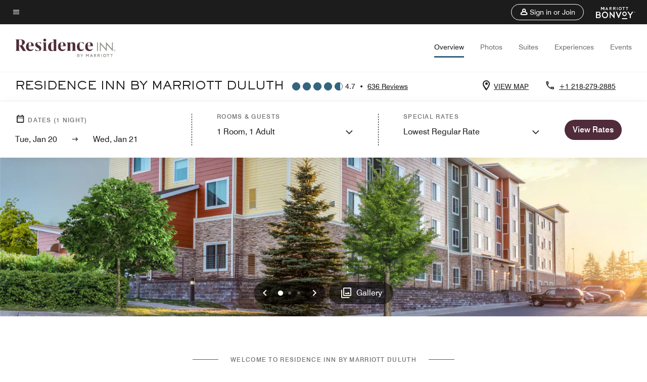

--- FILE ---
content_type: text/html; charset=utf-8
request_url: https://www.marriott.com/en-us/hotels/dlhri-residence-inn-duluth/overview/?scid=f2ae0541-1279-4f24-b197-a979c79310b0
body_size: 56174
content:
<!DOCTYPE html><html lang="en-US"><head><script type="text/javascript" src="https://www.marriott.com/resources/654e75f246406f938b23f5e9f0ee55b0f0aafa2feb045" async ></script><script>var Pipe=(function(n,e){function t(){for(var n,e=c.length-1;e>=0;e--)if((n=c[e]).hasAttribute("data-pipe"))return n.removeAttribute("data-pipe"),n}function o(){0!==l.length||!n.readyState||"complete"!==n.readyState&&"interactive"!==n.readyState||v.onDone()}function r(n){return null!=n&&"object"==typeof n&&"function"==typeof n.then}function i(n,e,t,i){v.onBeforeInit(t,i);var a=n(e),f=function(){l.pop(),v.onAfterInit(t,i),o(t)};r(a)?a.then(f).catch(f):f()}function a(n,t){!1 in e||p.push({name:n,duration:Number(t),entryType:"tailor",startTime:e.now()||Date.now()-e.timing.navigationStart})}function f(n){return function(e){v[n]=e}}var u={},d={},c=n.getElementsByTagName("script"),l=[],p=[],s=function(){},v={onStart:s,onBeforeInit:s,onAfterInit:s,onDone:s},z=[];return{placeholder:function(n){u[n]=t()},start:function(n,e,o){d[n]=t(),e&&(l.push(n),v.onStart(o,n),!function(n,t,c){if(z.indexOf(e)!==-1)return !1;z.push(e);window.addEventListener("DOMContentLoaded",function(){if(n.getElementById(c))return !1;var r=n.createElement(t);(r.id=c),(r.defer=!0),(r.src=e),n.body.appendChild(r);})}(document,"script","esm-"+n))},end:function(n,e,r){var a,f=u[n],c=d[n],p=t(),s=c;if(f){do{a=s,s=s.nextSibling,f.parentNode.insertBefore(a,f)}while(a!==p);f.parentNode.removeChild(f)}for(a=c.nextSibling;a&&1!==a.nodeType;)a=a.nextSibling;a===p&&(a=void 0),c.parentNode.removeChild(c),p.parentNode.removeChild(p),e&&function(b){b=b&&b.__esModule?b["default"]:b;if("function"!=typeof b)return l.pop(),v.onBeforeInit(r,n),v.onAfterInit(r,n),void o();i(b,a,r,n)}(e);},loadCSS:/* @preserve - loadCSS: load a CSS file asynchronously. [c]2016 @scottjehl, Filament Group, Inc. Licensed MIT */function(e){function t(e){if(n.body)return e();setTimeout(function(){t(e)})}function o(){i.addEventListener&&i.removeEventListener("load",o),i.media="all"}var r,i=n.createElement("link"),a=(n.body||n.getElementsByTagName("head")[0]).childNodes;r=a[a.length-1];var f=n.styleSheets;i.rel="stylesheet",i.href=e,i.media="only x",t(function(){r.parentNode.insertBefore(i,r.nextSibling)});var u=function(n){for(var e=i.href,t=f.length;t--;)if(f[t].href===e)return n();setTimeout(function(){u(n)})};return i.addEventListener&&i.addEventListener("load",o),i.onloadcssdefined=u,u(o),i},onStart:f("onStart"),onBeforeInit:f("onBeforeInit"),onAfterInit:f("onAfterInit"),onDone:function(n){var e=v.onDone;v.onDone=function(){e(),n()}},addPerfEntry:a,addTTFMPEntry:function(n){a("ttfmp",n)},getEntries:function(){return p}}})(window.document,window.performance);</script>
<script src="/hybrid-presentation/api/v1/datalayer?localeKey=en_US"></script>
    

    <meta charset="UTF-8">
    




    
<script defer="defer" type="text/javascript" src="https://rum.hlx.page/.rum/@adobe/helix-rum-js@%5E2/dist/rum-standalone.js" data-routing="env=prod,tier=publish,ams=Marriott Intl. Administrative Services, Inc (Sites)"></script>
<link rel="preload" as="style" href="/etc.clientlibs/mcom-hws/clientlibs/clientlib-base.min.569a20d572bd560535b3c0a54ddfbdfc.css" type="text/css">



    
    
<link rel="preload" as="style" href="/etc.clientlibs/mcom-hws/clientlibs/clientlib-firstpaint.min.350d5793ddfe907ef377fac71c6f6d41.css" type="text/css">




    
<link rel="preload" as="style" href="/etc.clientlibs/mcom-hws/clientlibs/clientlib-sitev2.min.f8e71a4f58643e7171a14b2800adfacf.css" type="text/css">



    
        <link rel="preload" as="style" href="/etc.clientlibs/mcom-common/components/content/glide-js/v1/glide-js/clientlibs.e782746bfe9d9371679a65a63424c8d1.css" type="text/css">
    

    

    <link media="(max-width: 564px)" href="https://cache.marriott.com/content/dam/marriott-renditions/DLHRI/dlhri-exterior-9782-sq.jpg?output-quality=70&amp;interpolation=progressive-bilinear&amp;downsize=564px:*" rel="preload" as="image">
	<link media="(min-width: 565px) and (max-width: 767px)" href="https://cache.marriott.com/content/dam/marriott-renditions/DLHRI/dlhri-exterior-9782-sq.jpg?output-quality=70&amp;interpolation=progressive-bilinear&amp;downsize=800px:*" rel="preload" as="image">
	<link media="(min-width: 768px) and (max-width: 991px)" href="https://cache.marriott.com/content/dam/marriott-renditions/DLHRI/dlhri-exterior-9782-hor-wide.jpg?output-quality=70&amp;interpolation=progressive-bilinear&amp;downsize=992px:*" rel="preload" as="image">
	<link media="(min-width: 992px) and (max-width: 1199.99px)" href="https://cache.marriott.com/content/dam/marriott-renditions/DLHRI/dlhri-exterior-9782-hor-pano.jpg?output-quality=70&amp;interpolation=progressive-bilinear&amp;downsize=1200px:*" rel="preload" as="image">
	<link media="(min-width: 1200px) and (max-width: 1600px)" href="https://cache.marriott.com/content/dam/marriott-renditions/DLHRI/dlhri-exterior-9782-hor-pano.jpg?output-quality=70&amp;interpolation=progressive-bilinear&amp;downsize=1600px:*" rel="preload" as="image">
	<link media="(min-width: 1601px) and (max-width: 1920px)" href="https://cache.marriott.com/content/dam/marriott-renditions/DLHRI/dlhri-exterior-9782-hor-pano.jpg?output-quality=70&amp;interpolation=progressive-bilinear&amp;downsize=1920px:*" rel="preload" as="image">
	<link media="(min-width: 1921px)" href="https://cache.marriott.com/content/dam/marriott-renditions/DLHRI/dlhri-exterior-9782-hor-feat.jpg?output-quality=70&amp;interpolation=progressive-bilinear&amp;downsize=1920px:*" rel="preload" as="image">
    <title>Residence Inn Duluth - Hotel With Fitness Center, Pool &amp; Hot Tub</title>
    <link rel="icon" href="https://cache.marriott.com/Images/Mobile/MC_Logos/MarriottApple57x57.png" type="image/x-icon">
    
    	<link rel="alternate" hreflang="x-default" href="https://www.marriott.com/en-us/hotels/dlhri-residence-inn-duluth/overview/">
    	<link rel="alternate" href="https://www.marriott.com/en-us/hotels/dlhri-residence-inn-duluth/overview/" hreflang="en-us">
    
    
    
    <meta name="description" content="Book directly at Residence Inn Duluth for exclusive rates &amp; deals. Our hotel offers an indoor pool, hot tub, fitness center and fully equipped kitchens.">
    
    <meta http-equiv="X-UA-Compatible" content="IE=edge">
    <meta name="apple-mobile-web-app-capable" content="yes">
    <meta name="mobile-web-app-capable" content="yes">
    <meta name="apple-mobile-web-app-status-bar-style" content="black">
    <meta name="template" content="marriott-hws-core-content-page">
    <meta name="viewport" content="width=device-width, initial-scale=1">
    <meta http-equiv="Content-Security-Policy" content="upgrade-insecure-requests">
    <link rel="canonical" href="https://www.marriott.com/en-us/hotels/dlhri-residence-inn-duluth/overview/">
    

	
    <meta property="og:image" content="https://cache.marriott.com/content/dam/marriott-renditions/DLHRI/dlhri-exterior-9782-hor-wide.jpg?output-quality=70&amp;interpolation=progressive-bilinear&amp;downsize=1336px:*">
    <meta property="og:title" content="Residence Inn Duluth - Hotel With Fitness Center, Pool &amp; Hot Tub">
    <meta property="og:description" content="Book directly at Residence Inn Duluth for exclusive rates &amp; deals. Our hotel offers an indoor pool, hot tub, fitness center and fully equipped kitchens.">
    <meta property="og:url" content="https://www.marriott.com/en-us/hotels/dlhri-residence-inn-duluth/overview/">
    <meta property="og:locale" content="en_US">
    <meta property="og:site_name" content="Marriott Bonvoy">
    <meta property="og:latitude" content="46.800497">
    <meta property="og:longitude" content="-92.142988">
    <meta property="og:type" content="website">

    <meta name="twitter:card" content="summary_large_image">
    <meta name="twitter:site" content="@MarriottIntl">
    <meta name="twitter:title" content="Residence Inn Duluth - Hotel With Fitness Center, Pool &amp; Hot Tub">
    <meta name="twitter:description" content="Book directly at Residence Inn Duluth for exclusive rates &amp; deals. Our hotel offers an indoor pool, hot tub, fitness center and fully equipped kitchens.">
    <meta name="twitter:image:src" content="https://cache.marriott.com/content/dam/marriott-renditions/DLHRI/dlhri-exterior-9782-hor-wide.jpg?output-quality=70&amp;interpolation=progressive-bilinear&amp;downsize=1336px:*">



    
    

    




    
    
        
    
<script type="text/javascript" src="/etc.clientlibs/mcom-hws/clientlibs/clientlib-firstpaint.min.3f51f96f26573d5297322047009cf17b.js" defer="" fetchpriority="high"></script>


    























<script>
        window.recentlyViewedProperty = {
            config: {
                maxCachedPropertiesLimit: "10",
                maxCachedPropertiesTab: "2",
                maxCachedPropertiesDesktop: "3",
                maxCachedPropertiesMobile: "2",
                maxCachedDaysLimit: "60"
            },
            recentlyViewedProperties: {
                name: "Residence Inn by Marriott Duluth",
                address: "517 West Central Entrance, Duluth, Minnesota, USA, 55811",
                marshaCode: "dlhri",
                imageUrl: "https:\/\/cache.marriott.com\/content\/dam\/marriott\u002Drenditions\/DLHRI\/dlhri\u002Dexterior\u002D9782\u002Dhor\u002Dfeat.jpg?output\u002Dquality=70\x26interpolation=progressive\u002Dbilinear\x26downsize=100px:*",
                latitude: "46.800497",
                longitude: "\u002D92.142988",
                marshaBrandCode: "ri",
                postalAddress: "55811",
                state: "Minnesota",
                country: "USA"
            }
        };
        window.__TRANSLATED__BV_JS__ = {
            reviews: "Reviews",
            showMoreReviewsCTA: "Show More Reviews",
            guestReviewsCTA: "GUEST REVIEWS",
            readWhatGuestsText: "Read what guests had to say on their online satisfaction survey, completed after a confirmed stay",
            ratingsSummaryText: "Ratings Summary",
            wasItHelpfulText: "Was it helpful?",
            ratingSummaryToolTipText: "Ratings are compiled based on customer ratings provided in satisfaction surveys after guests have completed their stay.",
            responseFromText: "Response From Hotel",
            staffText: "Staff"
        };
        window.__HWS_AEM__ = {
            dateFormat: "ddd, MMM DD",
            flexibleDateFormat: "MMMM YYYY",
            localDateFormat: "MM\/DD\/YYYY",
            weekNameFormatForCalendar: "ddd"
        };
</script>
<!-- /*Hybrid JS libraries */-->

    
        
        <script data-pipe>Pipe.start(0)</script><script>window.__INITIAL_STATE__ = {};</script><style data-styled="true" data-styled-version="5.3.11">@font-face{font-family:Swiss-721-Condense;font-style:normal;font-weight:700;font-display:swap;src:url(//cache.marriott.com/aka-fonts/MarriottDigital/swiss/Swiss721BT-BoldCondensed.woff2) format('woff2'),url(//cache.marriott.com/aka-fonts/MarriottDigital/swiss/Swiss721BT-BoldCondensed.woff) format('woff');font-display:fallback;}/*!sc*/
@font-face{font-family:Swiss-721-Condense;font-style:normal;font-weight:900;font-display:swap;src:url(//cache.marriott.com/aka-fonts/MarriottDigital/swiss/Swiss721BT-BlackCondensed.woff2) format('woff2'),url(//cache.marriott.com/aka-fonts/MarriottDigital/swiss/Swiss721BT-BlackCondensed.woff) format('woff');font-display:fallback;}/*!sc*/
@font-face{font-family:Swiss721-BT;font-style:normal;font-weight:500;font-display:swap;src:url(//cache.marriott.com/aka-fonts/MarriottDigital/swiss/Swiss721BT-Medium.woff2) format('woff2'),url(//cache.marriott.com/aka-fonts/MarriottDigital/swiss/Swiss721BT-Medium.woff) format('woff');font-display:fallback;}/*!sc*/
@font-face{font-family:Swiss721-BT;font-style:normal;font-weight:400;font-display:swap;src:url(//cache.marriott.com/aka-fonts/MarriottDigital/swiss/Swiss721BT-Regular.woff2) format('woff2'),url(//cache.marriott.com/aka-fonts/MarriottDigital/swiss/Swiss721BT-Regular.woff) format('woff');font-display:fallback;}/*!sc*/
@font-face{font-family:Swiss721-BT-Medium;font-style:normal;font-weight:500;font-display:swap;src:url(//cache.marriott.com/aka-fonts/MarriottDigital/swiss/Swiss721BT-Medium.woff2) format('woff2'),url(//cache.marriott.com/aka-fonts/MarriottDigital/swiss/Swiss721BT-Medium.woff) format('woff');font-display:fallback;}/*!sc*/
@font-face{font-family:Swiss721-BT-Regular;font-style:normal;font-weight:400;font-display:swap;src:url(//cache.marriott.com/aka-fonts/MarriottDigital/swiss/Swiss721BT-Regular.woff2) format('woff2'),url(//cache.marriott.com/aka-fonts/MarriottDigital/swiss/Swiss721BT-Regular.woff) format('woff');font-display:fallback;}/*!sc*/
@font-face{font-family:MarriottIconsNew;font-style:normal;font-weight:500;font-display:swap;src:url(//cache.marriott.com/aka-fonts/mi-icons/mi-icons.woff2) format('woff2'),url(//cache.marriott.com/aka-fonts/mi-icons/mi-icons.woff) format('woff');font-display:fallback;}/*!sc*/
@font-face{font-family:BrandLogoIcons;font-style:normal;font-weight:500;font-display:swap;src:url(//cache.marriott.com/aka-fonts/mi-brand-logo-icons/mi-brand-logo-icons.woff2) format('woff2'),url(//cache.marriott.com/aka-fonts/mi-brand-logo-icons/mi-brand-logo-icons.woff) format('woff');font-display:fallback;}/*!sc*/
*{box-sizing:border-box;}/*!sc*/
html,body{border:0;font-size:100%;margin:0;padding:0;vertical-align:baseline;-webkit-scroll-behavior:smooth;-moz-scroll-behavior:smooth;-ms-scroll-behavior:smooth;scroll-behavior:smooth;}/*!sc*/
[class*="mi-icon-"]:before{display:inline-block;font-family:MarriottIconsNew;position:relative;-webkit-font-smoothing:antialiased;-moz-osx-font-smoothing:grayscale;}/*!sc*/
.mi-icon-book:before{content:"\e957";}/*!sc*/
.mi-icon-dropdown-down:before{content:"\e932";}/*!sc*/
.mi-icon-dropdown-up:before{content:"\e93a";}/*!sc*/
.mi-icon-plus:before{content:"\e95e";}/*!sc*/
.mi-icon-minus:before{content:"\e951";}/*!sc*/
.mi-icon-check:before{content:"\e92c";}/*!sc*/
.mi-icon-back-arrow-cropped:before{content:"\e929";}/*!sc*/
.mi-icon-right-arrow:before{content:"\e922";}/*!sc*/
.mi-icon-arrow-left:before{content:"\e921";}/*!sc*/
.mi-icon-arrow-right-cropped:before{content:"\e924";}/*!sc*/
.mi-icon-hour-guarantee:before{content:"\e915";}/*!sc*/
.mi-icon-location:before{content:"\e900";}/*!sc*/
.mi-icon-clock:before{content:"\e901";}/*!sc*/
.mi-icon-nearby:before{content:"\e9a5";}/*!sc*/
.mi-icon-cancel:before{content:"\e92b";}/*!sc*/
.mi-icon-search:before{content:"\e961";}/*!sc*/
.mi-icon-close:before{content:"\e92d";}/*!sc*/
.mi-icon-filter:before{content:"\e941";}/*!sc*/
.mi-icon-phone:before{content:"\e95d";}/*!sc*/
.mi-icon-website:before{content:"\e968";}/*!sc*/
.mi-icon-city:before{content:"\e986";}/*!sc*/
.mi-icon-info:before{content:"\e94a";}/*!sc*/
.mi-icon-forward-arrow:before{content:"\e942";}/*!sc*/
.mi-icon-arrow-up:before{content:"\e925";}/*!sc*/
.mi-icon-arrow-down:before{content:"\e932";}/*!sc*/
.h-r-label-form-field{display:block;text-transform:uppercase;font-size:0.75rem;font-weight:500;-webkit-letter-spacing:0;-moz-letter-spacing:0;-ms-letter-spacing:0;letter-spacing:0;line-height:1rem;-webkit-letter-spacing:0.08125rem;-moz-letter-spacing:0.08125rem;-ms-letter-spacing:0.08125rem;letter-spacing:0.08125rem;color:#231c19;font-family:Swiss721-BT-Medium,Helvetica,Arial,sans-serif;}/*!sc*/
@media screen and (min-width:48rem){.h-r-label-form-field{color:#767676;}}/*!sc*/
.h-r-form-field-txt{color:#767676;font-family:Swiss721-BT-Regular,Helvetica,Arial,sans-serif;font-size:1.125rem;-webkit-letter-spacing:0;-moz-letter-spacing:0;-ms-letter-spacing:0;letter-spacing:0;line-height:1.25rem;font-family:Swiss721-BT-Medium,Helvetica,Arial,sans-serif;}/*!sc*/
@media screen and (min-width:48rem){.h-r-form-field-txt{font-family:Swiss721-BT-Regular,Helvetica,Arial,sans-serif;font-size:1.125rem;-webkit-letter-spacing:0;-moz-letter-spacing:0;-ms-letter-spacing:0;letter-spacing:0;line-height:1.5rem;color:#231c19;}}/*!sc*/
@media (min-width:62rem){.h-r-form-field-txt{font-family:Swiss721-BT-Regular,Helvetica,Arial,sans-serif;font-size:1.375rem;-webkit-letter-spacing:0;-moz-letter-spacing:0;-ms-letter-spacing:0;letter-spacing:0;line-height:1.625rem;}}/*!sc*/
.h-r-form-field-txt-small{font-family:Swiss721-BT-Regular,Helvetica,Arial,sans-serif;font-size:0.875rem;-webkit-letter-spacing:0;-moz-letter-spacing:0;-ms-letter-spacing:0;letter-spacing:0;line-height:1.5rem;}/*!sc*/
.h-r-body-txt-medium{font-family:Swiss721-BT-Regular,Helvetica,Arial,sans-serif;font-size:0.875rem;-webkit-letter-spacing:0;-moz-letter-spacing:0;-ms-letter-spacing:0;letter-spacing:0;line-height:1rem;}/*!sc*/
.sr-only{position:absolute;width:0.0625rem;height:0.0625rem;padding:0;margin:-0.0625rem;overflow:hidden;-webkit-clip:rect(0,0,0,0);clip:rect(0,0,0,0);border:0;}/*!sc*/
.h-r-cta-primary-black{font-family:Swiss721-BT,Helvetica,Arial,sans-serif;font-size:1.125rem;font-weight:500;-webkit-letter-spacing:0;-moz-letter-spacing:0;-ms-letter-spacing:0;letter-spacing:0;line-height:1.25rem;text-align:center;border-radius:1.625rem;box-shadow:0 0.25rem 1.25rem 0 rgba(0,0,0,0.07);-webkit-text-decoration:none;text-decoration:none;display:inline-block;box-shadow:none;color:#ffffff;background-color:#231c19;padding:1rem 1.25rem;border:none;}/*!sc*/
@media screen and (min-width:48rem){.h-r-cta-primary-black{font-family:Swiss721-BT-Medium,Helvetica,Arial,sans-serif;}}/*!sc*/
@media (min-width:62rem){.h-r-cta-primary-black{font-size:0.875rem;line-height:1rem;}}/*!sc*/
.h-r-cta-primary-black:hover{-webkit-text-decoration:none;text-decoration:none;}/*!sc*/
@media screen and (min-width:48rem){.h-r-cta-primary-black{border-radius:1.4375rem;}}/*!sc*/
@media screen and (min-width:48rem){.h-r-cta-primary-black{background:#000000;padding:0.875rem 0.75rem;font-size:1.125rem;line-height:1.125rem;}}/*!sc*/
.h-r-cta-primary-white{font-family:Swiss721-BT,Helvetica,Arial,sans-serif;font-size:1.125rem;font-weight:500;-webkit-letter-spacing:0;-moz-letter-spacing:0;-ms-letter-spacing:0;letter-spacing:0;line-height:1.25rem;text-align:center;border-radius:1.625rem;box-shadow:0 0.25rem 1.25rem 0 rgba(0,0,0,0.07);-webkit-text-decoration:none;text-decoration:none;display:inline-block;box-shadow:none;color:#000000;background:#ffffff;width:100%;padding:1rem 0.75rem 1rem;border:none;}/*!sc*/
@media screen and (min-width:48rem){.h-r-cta-primary-white{font-family:Swiss721-BT-Medium,Helvetica,Arial,sans-serif;}}/*!sc*/
@media (min-width:62rem){.h-r-cta-primary-white{font-size:0.875rem;line-height:1rem;}}/*!sc*/
.h-r-cta-primary-white:hover{-webkit-text-decoration:none;text-decoration:none;}/*!sc*/
@media screen and (min-width:48rem){.h-r-cta-primary-white{border-radius:1.4375rem;}}/*!sc*/
.h-r-cta-secondary-white{font-family:Swiss721-BT,Helvetica,Arial,sans-serif;font-size:1.125rem;font-weight:500;-webkit-letter-spacing:0;-moz-letter-spacing:0;-ms-letter-spacing:0;letter-spacing:0;line-height:1.25rem;text-align:center;border-radius:1.625rem;box-shadow:0 0.25rem 1.25rem 0 rgba(0,0,0,0.07);-webkit-text-decoration:none;text-decoration:none;display:inline-block;box-shadow:none;color:#000000;background:#fcfcfc;border:0.09375rem solid #000000;padding:0.6875rem 0.75rem 0.8125rem;width:auto;}/*!sc*/
@media screen and (min-width:48rem){.h-r-cta-secondary-white{font-family:Swiss721-BT-Medium,Helvetica,Arial,sans-serif;}}/*!sc*/
@media (min-width:62rem){.h-r-cta-secondary-white{font-size:0.875rem;line-height:1rem;}}/*!sc*/
.h-r-cta-secondary-white:hover{-webkit-text-decoration:none;text-decoration:none;}/*!sc*/
@media screen and (min-width:48rem){.h-r-cta-secondary-white{border-radius:1.4375rem;}}/*!sc*/
@media screen and (min-width:48rem){.h-r-cta-secondary-white{font-size:0.875rem;line-height:1rem;}}/*!sc*/
.link-white{color:#ffffff;font-size:0.8125rem;line-height:1rem;font-family:Swiss721-BT-Medium,Helvetica,Arial,sans-serif;background:none;border:none;}/*!sc*/
.link-white:hover{cursor:pointer;-webkit-text-decoration:underline;text-decoration:underline;}/*!sc*/
.h-r-center-item{display:-webkit-box;display:-webkit-flex;display:-ms-flexbox;display:flex;-webkit-box-pack:center;-webkit-justify-content:center;-ms-flex-pack:center;justify-content:center;-webkit-align-items:center;-webkit-box-align:center;-ms-flex-align:center;align-items:center;}/*!sc*/
.custom-scrollbar::-webkit-scrollbar{width:0.3125rem;}/*!sc*/
.custom-scrollbar::-webkit-scrollbar-track{background:#ffffff;border-radius:0.125rem;margin:0.75rem 0;}/*!sc*/
.custom-scrollbar::-webkit-scrollbar-thumb{background-color:#c0c0c0;border-radius:0.125rem;}/*!sc*/
.custom-scrollbar::-webkit-scrollbar-thumb:hover{background:#878787;}/*!sc*/
.MuiAutocomplete-clearIndicator{visibility:hidden;}/*!sc*/
.MuiAutocomplete-endAdornment{position:absolute;}/*!sc*/
@media screen and (min-width:48rem){.blue-outline button:focus,.blue-outline input:focus + span{outline:0.125rem solid #065AF6;outline-offset:0.625rem;}}/*!sc*/
data-styled.g1[id="sc-global-hgGgbt1"]{content:"sc-global-hgGgbt1,"}/*!sc*/
</style><script data-pipe>Pipe.end(0)</script>
        <script data-pipe>Pipe.start(1)</script><script data-pipe>Pipe.end(1)</script>
    

    



    
<script type="text/javascript" src="/etc.clientlibs/mcom-hws/clientlibs/clientlib-hws-jquery.min.2f2d95e744ccc86178213cdf8a44f478.js" async=""></script>

     

	<script type="text/javascript">
    if (window.document.documentMode) {
  // Object.assign() - Polyfill For IE 

  if (typeof Object.assign != 'function') {
 
  Object.defineProperty(Object, "assign", {
    value: function assign(target, varArgs) { 
      'use strict';
      if (target == null) { 
        throw new TypeError('Cannot convert undefined or null to object');
      }
      var to = Object(target);
      for (var index = 1; index < arguments.length; index++) {
        var nextSource = arguments[index];
        if (nextSource != null) { 
          for (var nextKey in nextSource) {
            if (Object.prototype.hasOwnProperty.call(nextSource, nextKey)) {
              to[nextKey] = nextSource[nextKey];
            }
          }
        }
      }
      return to;
    },
    writable: true,
    configurable: true
  });
}
}
    	 var dataLayer = Object.assign({}, dataLayer, {
          "env_gdpr": "true",
          "env_ccpa": "true",
          "env_marketing": "true",
          "mrshaCode": "dlhri",
          "prop_marsha_code": "DLHRI",
          "site_id": "US",
          "env_site_id": "US",          
          "brwsrLang": "en-us",
          "device_language_preferred": "en-us",
          "brndCode":"RI",
          "hotelLoc":"Duluth,USA",
          "prop_address_city":"Duluth",
          "prop_address_state_name":"Minnesota",
          "prop_address_state_abbr":"MN",
          "prop_address_city_state_country":"Duluth|MN|US",
          "prop_address_country_abbr":"US",
          "prop_address_lat_long":"46.800497,-92.142988",
          "prop_brand_code":"RI",
          "prop_brand_name":"Residence Inn By Marriott",
          "prop_is_ers":"false",
          "page_data_layer_ready":"true",
          "prop_name":"Residence Inn by Marriott Duluth",
          "env_is_prod":"true",
          "prop_hws_tier":"Core",
		  "prop_brand_tier":"Longer Stays",
          "env_date_time":"2026-01-20 09:24",
          "env_site_name": "https://www.marriott.com/",
          "env_platform":"AEM-prod",
          "prop_hws_page":"overview",
          "prop_currency_type":"USD"
        });
    </script>
    
	    <script>
			(function(dataLayer){function getAkamaiBrowserLocation(){var req=new XMLHttpRequest();req.open('GET',document.location,!1),req.send(null);var headers=req.getResponseHeader('browser-akamai-loc-country');;window.__HWS_HEADER__ = {}; window.__HWS_HEADER__["x-request-id"]=req.getResponseHeader("x-request-id");return headers!=null&&headers!==void 0?headers.toUpperCase():void 0;}dataLayer.browser_akamai_loc_country= window.dataLayer.browser_akamai_loc_country?window.dataLayer.browser_akamai_loc_country:(window._satellite && window._satellite.getVar('browser_akamai_loc_country')) ? (window._satellite && window._satellite.getVar('browser_akamai_loc_country')):getAkamaiBrowserLocation();}(window.dataLayer||{}));
	    if(!window.dataLayer.browser_akamai_loc_country && window._satellite && window._satellite.getVar('browser_akamai_loc_country')){window.dataLayer.browser_akamai_loc_country = window._satellite && window._satellite.getVar('browser_akamai_loc_country')}
      </script>
    

		<script>
  			(function(g,b,d,f){(function(a,c,d){if(a){var e=b.createElement("style");e.id=c;e.innerHTML=d;a.appendChild(e)}})(b.getElementsByTagName("head")[0],"at-body-style",d);setTimeout(function(){var a=b.getElementsByTagName("head")[0];if(a){var c=b.getElementById("at-body-style");c&&a.removeChild(c)}},f)})(window,document,".header {opacity: 0 !important}",3E3);
		</script>



    
	    
	    
		
			<script src="//assets.adobedtm.com/launch-EN1ce795381cea451fa40478e502ecce2f.min.js" async=""></script>
	    
	    
    



    <script id="unap-schema-json" class="unap-schema-json" type="application/ld+json">
        {"@context":"https://schema.org","@type":"Hotel","name":"Residence Inn by Marriott Duluth","@id:":"https://www.marriott.com/en-us/hotels/dlhri-residence-inn-duluth/overview/","image":"https://cache.marriott.com/content/dam/marriott-digital/ri/us-canada/hws/d/dlhri/en_us/photo/unlimited/assets/dlhri-exterior-9782.jpg","description":"Set a pace that suits you at Residence Inn by Marriott. Whether you are with us for a few days, a few weeks or a few months your daily routine matters. You will thrive at Residence Inn with the conveniences you need. Like spacious studio, one- and two-bedroom suites with separate living and sleeping areas. A fully equipped kitchen ready for your favorite cuisine. Complimentary grocery delivery service to fill your refrigerator and satisfy cravings. Free Internet for connecting to work and the outside world. Free hot breakfast to start mornings off right. And, a fitness center for strengthening your body and soul. Relax and unwind when you want. And stay focused and productive when it is essential. At Residence Inn will make sure you thrive during your stay.","address":{"@type":"PostalAddress","streetAddress":"517 West Central Entrance","addressLocality":"Duluth","addressRegion":"Minnesota","addressCountry":"USA","postalCode":"55811"},"telephone":"+1 218-279-2885 ","checkinTime":"16:00","checkoutTime":"12:00","petsAllowed":"Pets allowed with USD $75.00 plus tax fee and signed pet policy","paymentAccepted":"Credit Cards","priceRange":"$ Rates Vary (Book Directly with Marriott Bonvoy to Get the Best Rates)","url":"https://www.marriott.com/en-us/hotels/dlhri-residence-inn-duluth/overview/","hasMap":"https://www.google.com/maps/search/?api=1&query=46.800497,-92.142988","parentOrganization":{"@type":"Organization","name":"Marriott International, Inc","url":"https://www.marriott.com/default.mi"}}
    </script>





    <script id="faq-schema-json" type="application/ld+json" data-faq-page="overview">
        {"@context":"https://schema.org","@type":"FAQPage","@id":"https://www.marriott.com/en-us/hotels/dlhri-residence-inn-duluth/overview/#FAQ","mainEntity":[{"@type":"Question","name":"What are the check-in and check-out times at Residence Inn by Marriott Duluth?","acceptedAnswer":{"@type":"Answer","text":"The check-in time at Residence Inn by Marriott Duluth is 4:00 pm and the check-out time is 12:00 pm."}},{"@type":"Question","name":"Does Residence Inn by Marriott Duluth allow pets?","acceptedAnswer":{"@type":"Answer","text":"The pet policy at Residence Inn by Marriott Duluth is: ; [Pets Welcome, Pets allowed with USD $75.00 plus tax fee and signed pet policy, Non-Refundable Pet Fee Per Stay: $75.00]"}},{"@type":"Question","name":"What are the parking options at Residence Inn by Marriott Duluth?","acceptedAnswer":{"@type":"Answer","text":"The parking options at Residence Inn by Marriott Duluth are: ; [Complimentary On-Site Parking]"}},{"@type":"Question","name":"What property amenities are available at Residence Inn by Marriott Duluth?","acceptedAnswer":{"@type":"Answer","text":"The property amenities at Residence Inn by Marriott Duluth are: ; [Sustainability, Complimentary Wi-Fi, Free Full American and Hot Breakfast, Free Coffee/Tea in Lobby, All-Suites, Kitchen, Indoor Pool, Hot Tub, Fitness Center, Business Center, Meeting Space, Same Day Dry Cleaning, On-Site Laundry, Wake-Up Calls, Kitchenette, Mobile Key, Service Request, Guest Room Entertainment]"}},{"@type":"Question","name":"Does Residence Inn by Marriott Duluth have in-room Wi-Fi?","acceptedAnswer":{"@type":"Answer","text":"Yes, Residence Inn by Marriott Duluth has in-room Wi-Fi available to hotel guests. Marriott Bonvoy members receive complimentary in-room Internet access when they book direct. Sign up for Marriott Bonvoy for free as you complete your Residence Inn by Marriott Duluth booking."}},{"@type":"Question","name":"What is the closest airport near Residence Inn by Marriott Duluth?","acceptedAnswer":{"@type":"Answer","text":"The closest airport near Residence Inn by Marriott Duluth is Duluth International Airport (DLH). DLH is located approximately 4.5 Miles from the hotel."}},{"@type":"Question","name":"Does Residence Inn by Marriott Duluth have an airport shuttle to Duluth International Airport (DLH)?","acceptedAnswer":{"@type":"Answer","text":"No, Residence Inn by Marriott Duluth does not have an airport shuttle to Duluth International Airport."}},{"@type":"Question","name":"Does Residence Inn by Marriott Duluth have electric vehicle charging stations?","acceptedAnswer":{"@type":"Answer","text":"No, Residence Inn by Marriott Duluth does not have electric vehicle charging stations."}},{"@type":"Question","name":"Does Residence Inn by Marriott Duluth offer free breakfast?","acceptedAnswer":{"@type":"Answer","text":"Yes, Residence Inn by Marriott Duluth offers free breakfast to guests staying at the hotel. ; [Free Full American Breakfast is available at Residence Inn by Marriott Duluth during the following hours: Monday-Friday 6:30 - 9:30 AM, Saturday-Sunday 7:00 - 10:00 AM., Free Hot Breakfast is available at Residence Inn by Marriott Duluth during the following hours: Monday-Friday 6:30 - 9:30 AM, Saturday-Sunday 7:00 - 10:00 AM.]"}}]}
    </script>

<!--  Added for showing reviews/ratings on Photos page -->


    
        <script id="breadcrumb-schema-json" type="application/ld+json">
            {"@context":"https://schema.org","@type":"BreadcrumbList","itemListElement":[{"@type":"ListItem","position":1,"name":"Marriott Bonvoy","item":"https://www.marriott.com/default.mi"},{"@type":"ListItem","position":2,"name":"USA","item":"https://www.marriott.com/en-us/destinations/united-states.mi"},{"@type":"ListItem","position":3,"name":"Minnesota","item":"https://www.marriott.com/en-us/destinations/united-states/minnesota.mi"},{"@type":"ListItem","position":4,"name":"Duluth","item":"https://www.marriott.com/en-us/destinations/united-states/minnesota/duluth.mi"},{"@type":"ListItem","position":5,"name":"Residence Inn by Marriott Duluth"}]}
        </script>
    




    
    
    

    

    
    



    
    



    

    

    
    
<script>const ak_sgnl = 'c342b'; console.log(ak_sgnl);</script></head>
    <body data-comp-prefix="app-js__" class=" core-content-page core-page generic-page page basicpage  marriott-aem CoreTemplate   show-header-skeleton  brandCode_RI Longer StaysBrandGlobal  no-badge" id="core-content-page-c907bbbe8f" style="width: 100%;">
    





    
<link rel="stylesheet" href="/etc.clientlibs/mcom-hws/clientlibs/clientlib-base.min.569a20d572bd560535b3c0a54ddfbdfc.css" type="text/css">




    
    
<link rel="stylesheet" href="/etc.clientlibs/mcom-hws/clientlibs/clientlib-firstpaint.min.350d5793ddfe907ef377fac71c6f6d41.css" type="text/css">





    
<link rel="stylesheet" href="/etc.clientlibs/mcom-hws/clientlibs/clientlib-sitev2.min.f8e71a4f58643e7171a14b2800adfacf.css" type="text/css">




    
    
<link rel="stylesheet" href="/etc.clientlibs/mcom-hws/clientlibs/clientlib-sign-in.min.ef47ab20719059819fd46b0afcc6939b.css" type="text/css">





    
        <link rel="stylesheet" href="/etc.clientlibs/mcom-common/components/content/glide-js/v1/glide-js/clientlibs.e782746bfe9d9371679a65a63424c8d1.css">
    

    


<link rel="stylesheet" href="https://www.marriott.com/mi-assets/mi-global/brand-framework/brand-config.RI.css" type="text/css">


    <svg role="img" alt="icon" width="0" class="svg-icon" height="0" style="position:absolute">
        <defs>
            
            
            
                




                



                </defs></svg><div class="page-wrap">
                    


<div class="data-page page basicpage">




    
    
    <div class="global-nav">
<div class="m-header global-nav app-js__global-nav marriott-aem global-nav__background" data-api-endpoint="/hybrid-presentation/api/v1/getUserDetails">
    <div class="global-nav-top">
        <div class="global-nav-top__container">
            <div class="global-nav-color-scheme-container color-scheme2">
                
                <div class="global-nav-top__container__bg  max-width-1920 w-100 m-auto d-flex flex-wrap flex-row justify-content-between align-items-center px-3 px-xl-4 py-2">
                    <div class="custom_click_track global-nav-top-left" data-custom_click_track_value="HWS Global Bonvoy Nav|Hamburger Button|internal">
                        <a href="#main" class="hide-from__screen skipToMain">Skip to
                            main content</a>
                        <button class="global-nav-global-menu-link p-0" aria-expanded="false">
                            <span class="icon-menu"></span>
                            <span class="sr-only">Menu text</span>
                        </button>
                    </div>
                    <div class="global-nav-top-right d-flex justify-content-between align-items-center">
                        
                            
                                <ul class="standard inverse">
                                    <li class="m-header__sign-in t-global-nav-items font-nav-items" data-sign-in-text="Sign In,">
                                        <a href="#" role="button" class="m-button-s m-button-secondary m-header__btn m-header__top-nav-btn m-dialog-btn custom_click_track m-header__top-nav-btn d-flex justify-content-between align-items-center px-3 py-2" aria-label="Sign in or Join" data-dialog-id="m-header-signin-dialog-header" data-overlay-endpoint="/signInOverlay.mi" data-loading-msg="Loading..." data-error-msg="The content could not be loaded" data-location-text="Global Nav" data-click-track-enable="true" data-custom_click_track_value="HWS Global Bonvoy Nav|Sign In|internal" data-sign-in-click-track-enabled="true" data-remembered-user-location="signin_rem_tooltip" data-mytrip-label="My Trips" data-signed-in-user-location="Logged-in User">
                                            <span class="m-header__top-nav-icon icon-round icon-nav---account m-0"></span>
                                            <span class="m-header__top-nav-txt t-font-s d-none d-xl-block ml-1">Sign in or Join</span>
                                        </a>
                                    </li>
                                    <li class="d-none m-header__acnt t-global-nav-items font-nav-items" data-hello-text="Hello,">
                                        <a href="/loyalty/myAccount/default.mi" target="_blank" class="m-header__btn m-header__top-nav-btn custom_click_track m-header__top-nav-btn--account d-flex justify-content-between align-items-center px-3" data-location-text="Logged-in User" data-click-track-enable="true" data-mytrip-label="My Trips" data-custom_click_track_value="Logged-in User|SIGN IN|external">
                                            <span class="m-header__top-nav-icon icon-round icon-nav---account-alt-active icon-inverse m-0"></span>
                                            <span class="d-none d-xl-block t-font-s mx-1">My Account</span>
                                            <span class="icon-external-arrow d-none d-xl-block"></span>
                                        </a>
                                    </li>
                                </ul>
                                <form anonymous-action="/mi/phoenix-account-auth/v1/sessionTimeOut" loggedin-action="/mi/phoenix-account-auth/v1/sessionTimeOut" class="d-none session-timeout">
    <input type="hidden" name="expiredIn" value="1800000">
</form>

                            
                            <a class="p-0 m-0" href="https://www.marriott.com/default.mi" aria-label="Marriott Bonvoy">
                                <div class="t-program-logo-xs icons-fg-color ml-4"></div>
                            </a>
                        
                    </div>
                </div>
            </div>
            

    <div class="global-nav-menu-container color-scheme1">
        <div class="global-nav-main-menu pb-xl-4">
            <div class="global-nav-main-menu__closeSection d-flex justify-content-between align-items-center pl-4 pr-3 pr-xl-4 py-3">
                <span class="icon-clear" tabindex="0" aria-label="menu close button"></span>
                <span class="sr-only">Menu close text</span>
                <a href="https://www.marriott.com/default.mi" class="p-0 m-0 custom_click_track" data-custom_click_track_value="HWS Global Bonvoy Nav | Global Bonvoy Nav - Bonvoy Logo | internal">
                    <div class="t-program-logo-xs" aria-label="Marriott Bonvoy">
                        <span class="sr-only">Marriott Logo</span>
                    </div>
                </a>
            </div>
            <div class="mobileHeaderContent d-xl-none">
                <div class="subNavLinks d-flex d-xl-none px-4 pb-3 pt-3"></div>
            </div>
            <div class="d-flex d-xl-none align-items-center justify-content-center py-4 mb-3">
                <a href="" class="p-0 m-0"><span class="t-program-logo-color-s" aria-label="Marriott Bonvoy"></span>
                    <span class="sr-only">Marriott Logo</span>
                </a>
            </div>
            <div class="global-nav-main-menu__content pl-4 pr-3 pr-xl-4">
                <ul class="pt-4 pb-2">
                    <li class="pb-4">
                        <a href="https://www.marriott.com/search/default.mi" class="global-nav-menu-link d-flex justify-content-between text-left t-subtitle-l">
                            <span>Find &amp; Reserve</span>
                            <span class="icon-arrow-right icon-m d-xl-none"></span>
                        </a>
                    </li>
                
                    <li class="pb-4">
                        <a href="https://www.marriott.com/offers.mi" class="global-nav-menu-link d-flex justify-content-between text-left t-subtitle-l">
                            <span>Special Offers</span>
                            <span class="icon-arrow-right icon-m d-xl-none"></span>
                        </a>
                    </li>
                
                    <li class="pb-4">
                        <a href="https://www.marriott.com/meeting-event-hotels/meeting-planning.mi" class="global-nav-menu-link d-flex justify-content-between text-left t-subtitle-l">
                            <span>Meetings &amp; Events</span>
                            <span class="icon-arrow-right icon-m d-xl-none"></span>
                        </a>
                    </li>
                
                    <li class="pb-4">
                        <a href="https://www.vacationsbymarriott.com/" class="global-nav-menu-link d-flex justify-content-between text-left t-subtitle-l">
                            <span>Vacations</span>
                            <span class="icon-arrow-right icon-m d-xl-none"></span>
                        </a>
                    </li>
                
                    <li class="pb-4">
                        <a href="https://www.marriott.com/brands.mi" class="global-nav-menu-link d-flex justify-content-between text-left t-subtitle-l">
                            <span>Our Brands</span>
                            <span class="icon-arrow-right icon-m d-xl-none"></span>
                        </a>
                    </li>
                
                    <li class="pb-4">
                        <a href="https://www.marriott.com/credit-cards.mi" class="global-nav-menu-link d-flex justify-content-between text-left t-subtitle-l">
                            <span>Our Credit Cards</span>
                            <span class="icon-arrow-right icon-m d-xl-none"></span>
                        </a>
                    </li>
                
                    <li class="pb-4">
                        <a href="https://www.marriott.com/loyalty.mi" class="global-nav-menu-link d-flex justify-content-between text-left t-subtitle-l">
                            <span>About Marriott Bonvoy</span>
                            <span class="icon-arrow-right icon-m d-xl-none"></span>
                        </a>
                    </li>
                
                    <li class="pb-4">
                        <a href="https://careers.marriott.com/" class="global-nav-menu-link d-flex justify-content-between text-left t-subtitle-l">
                            <span>Careers at Marriott</span>
                            <span class="icon-arrow-right icon-m d-xl-none"></span>
                        </a>
                    </li>
                </ul>
                <div class="global-nav-main-menu__content-language-container d-flex flex-row py-4">
                    <button class="languageSelector t-font-s d-flex align-items-center mr-4 mr-xl-3 p-0">
                        <span class="icon-globe mr-2 sr-only"> Language Selector</span>
                        
                            
                            <span class="d-block h-100">English(US)</span>
                        
                    </button>
                    <a class="help t-font-s d-flex align-items-center p-0" href="https://help.marriott.com/s/">
                        <span class="icon-help mr-2"></span>
                        <span class="d-block h-100 help-text">Help</span>
                    </a>
                </div>
            </div>
            <div class="global-nav-main-menu__safetyDetails pl-4 pr-3 pr-xl-4 pt-2 pb-3 pb-xl-0">
                <p class="t-subtitle-m m-0 py-4 global-nav-main-menu__safetyText"></p>
                
            </div>
        </div>
    </div>
    


        </div>
        
        <div class="global-nav-menu-container-placeholder d-xl-none"></div>
    </div>
    
<div class="global-nav__language-container-modal d-none align-items-center w-100">
        <div class="container px-0 px-xl-5">
            <div class="modalContainer d-flex d-xl-block flex-column ">
                <div class="modalContainer__label d-flex justify-content-between w-100 px-3 px-xl-4 py-3">
                    <span class="t-label-s d-flex align-items-center pl-2 pl-xl-0">Select a Language</span>
                    <span class="modalClose icon-clear" aria-label="language modal close button"></span>
                </div>
                <div class="modalContainer__languagesList d-flex flex-column flex-xl-row px-2 pt-xl-4">
                        <div class="flex-fill pl-4 col pr-0 pt-4 pt-xl-0">
                            <p class="t-subtitle-l m-0 pb-3 pb-xl-4"></p>
                            <div class="pl-3">
                                <a href="https://www.marriott.com/en-us/hotels/dlhri-residence-inn-duluth/overview/" data-localecode="en_us" class="t-font-s d-block pb-3 active">English(US)</a>
                            </div>
                        </div>
                </div>
                <div class="modalContainer__closeBtn mt-auto mt-xl-0 d-flex justify-content-center justify-content-xl-end px-4 py-3 py-xl-4">
                    <button class="modalClose m-button-m m-button-secondary p-0 px-xl-4">
                        <span class="px-xl-2">Close</span>
                    </button>
                </div>
            </div>
        </div>
    </div>
    
    


</div>
<div class="mdc-dialog " id="m-header-signin-dialog-header">
    <div class="mdc-dialog__container">
        <div class="mdc-dialog__surface" role="dialog" aria-modal="true">
            <button class="m-dialog-close-btn icon-clear">
                <span class="sr-only">Close Dialog</span>
            </button>
            <div id="container-801da3de78" class="cmp-container">
                <div class="aem-Grid aem-Grid--12 aem-Grid--default--12 ">
                    <div class="signin aem-GridColumn aem-GridColumn--default--12">
                        <div class="modal-content mfp-content header-overlay standard standard">
                            <div class="header-overlay__msg"></div>
                        </div>
                    </div>
                </div>
            </div>
        </div>
        <div class="mdc-dialog__scrim"></div>
    </div>
</div>
</div>


</div>




	
		<div class="data-page page basicpage">




    
    
    <div class="header">
    
    
    
    
    
    
    
    <div class="marriott-header non-trc-header app-js__marriott-header w-100 color-scheme1" data-colorscheme="color-scheme1">
        <div class="marriott-header-top d-flex flex-wrap ">
            <div class="marriott-header-menu-container">
                <div class="marriott-header-bottom pt-xl-1 ">
                    <div class="max-width-1920 w-100 m-auto d-flex flex-wrap justify-content-between pt-xl-2 pb-xl-1">
                        <div class="marriott-header-bottom-left d-flex flex-nowrap col-3">
                            <div class="marriott-header-logo">
                                <a href="https://www.marriott.com/en-us/hotels/dlhri-residence-inn-duluth/overview/" class="custom_click_track marriott-header-logo-link d-flex align-items-center marriott-header__brand-logo-RI" data-custom_click_track_value="HWS Hotel Navigation | Hotel Navigation - Hotel Logo | internal">
                                    
                                        <img src="https://cache.marriott.com/content/dam/marriott-digital/ri/global-property-shared/en_us/logo/assets/ri_logo_L.png" class="marriott-header-primary-logo" alt="Residence Inn">
                                    
                                    
                                    
                                </a>
                                <div class="marriott-mobile-rating-summary pt-3"></div>
                            </div>
                            <h2 class="marriott-header-mobile-title t-subtitle-xl">Residence Inn by Marriott Duluth</h2>
                        </div>
                        <div class="hotel-badges-container d-flex d-xl-none w-100 align-items-center justify-content-center py-2 color-scheme1">
                            <div class="hotel-badges app-js__hotel-badges d-block pl-4 mr-5">
                                <div class="hotel-badges__badge t-overline-normal text-uppercase d-none" data-primary-hotel-badge="true" data-primary-label="New Hotel" data-primary-start-date="2010-09-23" data-primary-end-date="2011-03-22"></div>
                            </div>
                        </div>
                        <div class="d-none" data-bv-show="rating_summary" data-bv-product-id="dlhri"></div>
                        <div class="d-none" data-bv-show="reviews" data-bv-product-id="dlhri"></div>
                        <div class="bazaarvoice app-js__bazaarvoice d-none justify-content-center align-items-center container">
                        </div>
                        <div class="marriott-header-bottom-right flex-wrap col-9 cmp-list">
    <ul class="d-flex" id="navigation-list-2282f30b09">
        
        <li>
            <a href="https://www.marriott.com/en-us/hotels/dlhri-residence-inn-duluth/overview/" class="t-font-s m-header-primary-link  active custom_click_track" data-custom_click_track_value="HWS Hotel Navigation|Overview|internal">Overview </a>
        </li>
    
        
        <li>
            <a href="https://www.marriott.com/en-us/hotels/dlhri-residence-inn-duluth/photos/" class="t-font-s m-header-primary-link   custom_click_track" data-custom_click_track_value="HWS Hotel Navigation|Photos|internal">Photos </a>
        </li>
    
        
        <li>
            <a href="https://www.marriott.com/en-us/hotels/dlhri-residence-inn-duluth/rooms/" class="t-font-s m-header-primary-link   custom_click_track" data-custom_click_track_value="HWS Hotel Navigation|Rooms|internal">Suites </a>
        </li>
    
        
        <li>
            <a href="https://www.marriott.com/en-us/hotels/dlhri-residence-inn-duluth/experiences/" class="t-font-s m-header-primary-link   custom_click_track" data-custom_click_track_value="HWS Hotel Navigation|Experiences|internal">Experiences </a>
        </li>
    
        
        <li>
            <a href="https://www.marriott.com/en-us/hotels/dlhri-residence-inn-duluth/events/" class="t-font-s m-header-primary-link   custom_click_track" data-custom_click_track_value="HWS Hotel Navigation|Events|internal">Events </a>
        </li>
    </ul>
</div>

    


                    </div>
                </div>
                
                <div class="marriott-header-subnav sticky-nav-header color-scheme1" data-mobile-reserve-bar-color-scheme="color-scheme1" data-desktop-reserve-bar-color-scheme="color-scheme1">
                    <div class="max-width-1920 w-100 m-auto d-xl-flex justify-content-xl-between">
                        <div class="marriott-header-subnav__title d-flex">
                            <h3 class="marriott-header-subnav__title-heading pr-3 my-auto t-subtitle-xl">
                                Residence Inn by Marriott Duluth</h3>
                            <div class="marriott-header-subnav__rating_sumary my-auto">
                            </div>
                            <div class="hotel-badges app-js__hotel-badges d-block pl-4 mr-5">
                                <div class="hotel-badges__badge t-overline-normal text-uppercase d-none" data-primary-hotel-badge="true" data-primary-label="New Hotel" data-primary-start-date="2010-09-23" data-primary-end-date="2011-03-22"></div>
                            </div>
                        </div>
                        <div class="marriott-header-subnav__menu">
                            <div class="marriott-header-subnav__menu__submenu withImage leftSide">
                                <div class="marriott-header-subnav__menu__submenu__icon">
                                    <span class="icon-location icon-m"></span>
                                </div>
                                <a href="https://www.google.com/maps/search/?api=1&amp;query=46.800497,-92.142988" class="marriott-header-subnav__menu__submenu__text m-header-secondary-link uppercase custom_click_track nonChineseContent t-font-s pl-2 google-map-link" data-custom_click_track_value="HWS Hotel Sub Header|Hotel Sub Header - View Map |external" tabindex="-1" target="_blank">VIEW MAP</a>
                                <a href="https://map.baidu.com/search/?latlng=46.800497,-92.142988" class="marriott-header-subnav__menu__submenu__text m-header-secondary-link uppercase custom_click_track chineseContent loading-map t-font-s pl-2 baidu-map-link" data-custom_click_track_value="HWS Hotel Sub Header|Hotel Sub Header - View Map | external" tabindex="-1" target="_blank">VIEW MAP</a>
                            </div>
                            <div class="marriott-header-subnav__menu__submenu withImage rightSide">
                                <div class="marriott-header-subnav__menu__submenu__icon" aria-hidden="true">
                                    <span class="icon-phone icon-m"></span>
                                </div>
                                <a href="tel:+1%20218-279-2885%20" class="marriott-header-subnav__menu__submenu__text m-header-secondary-link t-font-s custom_click_track pl-2" dir="ltr" data-custom_click_track_value="HWS Hotel Sub Header|Hotel Sub Header - Click to Call |external" tabindex="0" aria-label="Contact us at phone +1 218-279-2885 ">+1 218-279-2885 </a>
                            </div>
                            
                            <div class="marriott-header-subnav__rating_sumary py-3">
                            </div>
                            
                            <div class="marriott-header-subnav__menu__reserve d-xl-none color-scheme1 d-xl-none" data-mobile-color-scheme="color-scheme1">
                                <button class="marriott-header-subnav__menu__reserve__button m-button-m m-button-primary custom_click_track" aria-expanded="false" data-custom_click_track_value="HWS Hotel Sub Header|Hotel Sub Header - Check Availability CTA Drop Down |external">
                                    <span class="marriott-header-subnav__menu__reserve__button-text">Check Availability</span>
                                </button>
                            </div>
                            
                        </div>
                    </div>
                </div>
            </div>
            <!-- Reserve -->
            <div class="marriott-header-subnav-reserve sticky-nav-header justify-content-xl-between flex-column flex-xl-row w-100  color-scheme1 coreReserve d-none d-xl-flex">
                <div class="marriott-header-subnav-reserve__mob__header d-block d-xl-none p-4 my-2">
                    <button class="marriott-header-subnav-reserve__mob__header__close p-0" aria-label="close">
                        <span class="icon-back-arrow"></span>
                    </button>
                </div>
                <a class="marriott-header-subnav-reserve__mob__sub__back roomsNGuestsCancel t-font-xs hide py-4 px-3">Cancel</a>
                <div class="marriott-header-subnav-reserve__sub calendarSection my-xl-4 mb-4 mb-xl-0 pl-4 pl-xl-0 pr-4 pr-xl-0">
                    <div class="mobileFixedSection">
                        <div class="marriott-header-subnav-reserve__sub__label d-flex align-items-center t-overline-normal pb-xl-2 mb-xl-1">
                            <span class="icon-calendar t-font-m icon-m mr-1"></span>
                            <span class="marriott-header-subnav-reserve__sub__label__left mr-1">DATES</span>
                            <span class="marriott-header-subnav-reserve__sub__label__right">
                  (<span class="dateSelectionNumOfNights">1</span>
                  <span class="night"> NIGHT)</span>
                  <span class="nights hide"> NIGHTS)</span>
                  </span>
                        </div>
                        <div id="datesInput" class="marriott-header-subnav-reserve__sub__input swap--xs--t-font-s swap--lg--t-font-m d-xl-block pb-2 pb-xl-0 pt-2 pt-xl-0" tabindex="0">
                  <span class="inputSection w-100 d-xl-block " data-identity="specific">
                  <span class="fromDateSection flex-fill mr-4 mr-xl-0"></span>
                  <span class="icon-forward-arrow px-4 d-none d-xl-inline"></span>
                  <span class="toDateSection flex-fill"></span>
                  </span>
                            <span class="inputSection w-100 hide" data-identity="flexible">
                  Flexible in
                  </span>
                        </div>
                    </div>
                    <div class="marriott-header-subnav-reserve__sub__floatsec d-flex flex-column align-items-center ml-xl-4 dateSelectionSec hide">
                        <button class="marriott-header-subnav-reserve__sub__floatsec__close" data-dismiss="close" aria-label="Close">
                            <span class="icon-clear icons-fg-color" title="Close"></span>
                        </button>
                        <div class="marriott-header-subnav-reserve__sub__floatsec__tab d-flex py-4 py-xl-0">
                            <button class="marriott-header-subnav-reserve__sub__floatsec__tab__btn t-label-s pl-4 pr-3 py-2 active" data-id="specific">Specific Dates
                            </button>
                            <button class="marriott-header-subnav-reserve__sub__floatsec__tab__btn t-label-s pl-3 pr-4 py-2" data-id="flexible">Flexible Dates
                            </button>
                        </div>
                        <div class="weekDays t-font-xs d-flex d-xl-none justify-content-around w-100 px-3 pb-2">
                            <span>S</span>
                            <span>M</span>
                            <span>T</span>
                            <span>W</span>
                            <span>T</span>
                            <span>F</span>
                            <span>S</span>
                        </div>
                        <div id="specific" class="marriott-header-subnav-reserve__sub__floatsec__tab__tabcontent marriott-header-subnav-reserve__sub__floatsec__tab__tabcontent__daterangepicker w-100 px-xl-3" data-specific-nights="1" data-from-date="" data-to-date="" data-done-label="Done" data-viewrates-label="View Rates" data-viewrates-specific-click-track-value="HWS View Rates | Date Picker Specific |internal" data-viewrates-flexible-click-track-value="HWS View Rates | Date Picker Flexible |internal">
                        </div>
                        <div id="flexible" class="marriott-header-subnav-reserve__sub__floatsec__tab__tabcontent marriott-header-subnav-reserve__sub__floatsec__tab__tabcontent__flexiblesection w-100 d-flex flex-column align-items-center hide" data-flexible-nights="1" data-flexible-text="Flexible in">
                            <div class="flexible__text d-inline-flex justify-content-center align-items-center py-4 mb-4 mt-xl-4">
                                <span class="t-subtitle-m pr-5">Number of Nights</span>
                                <div class="flexible__increase-decrease-buttons d-flex justify-content-center align-items-center ml-4">
                                    <button class="decrease-button d-flex align-items-start justify-content-center" data-minallowed="1" aria-label="Decrease number of nights" disabled="">
                                        <span>-</span>
                                    </button>
                                    <div class="t-subtitle-m px-2">
                                        <span class="flexibleNumberOfNightsValue px-3">1</span>
                                        <input type="hidden" value="1" class="flexibleNumberOfNights" aria-hidden="true" hidden="">
                                    </div>
                                    <button class="increase-button d-flex align-items-center justify-content-center px-0 pb-1 pb-xl-0" data-max-allowed="9" aria-label="Increase number of nights"><span>+</span>
                                    </button>
                                </div>
                            </div>
                            <div class="flexible__months d-flex align-items-center justify-content-center flex-wrap pb-xl-4 mt-3 mb-5 mb-xl-2">
                            </div>
                            <div class="flexible__done-button align-self-end pb-xl-4 mb-xl-3 mx-auto color-scheme1">
                                <button class="m-button-secondary flexible__done-real-button" data-dismiss="close">
                                    <span class="d-none d-xl-block px-3 flexible__done-button-done-text">Done</span>
                                    <span class="d-block d-xl-none flexible__done-button-dynamic-text">
                        <span class="flexible__done-button-continue-text" data-continue-text="Continue with " data-view-rates="View Rates" data-view-rates-for="View Rates for" data-done-text="Done">Continue with </span>
                        <span class="noOfNights"></span>
                        <span class="night"> NIGHT</span>
                        <span class="nights hide"> NIGHTS</span>
                     </span>
                                </button>
                            </div>
                        </div>
                    </div>
                </div>
                <div class="seperatorLine d-none d-xl-block my-4"></div>
                <div class="marriott-header-subnav-reserve__sub roomsAndGuestsSection my-xl-4 mb-4 mb-xl-0 pl-4 pl-xl-0 pr-4 pr-xl-0">
                    <div class="marriott-header-subnav-reserve__sub__label t-overline-normal pb-xl-2 mb-xl-1">
                        Rooms &amp; Guests
                    </div>
                    <div class="marriott-header-subnav-reserve__sub__input pb-2 pb-xl-0 pt-2 pt-xl-0 swap--xs--t-font-s swap--lg--t-font-m" aria-label="Select number of guests dropdown" id="guestsValue" role="button" tabindex="0" aria-expanded="false">
               <span class="totalValuePlace">
               <span class="roomsCount">1</span>
               <span class="room">Room, </span>
               <span class="rooms hide">Rooms, </span>
               <span class="adultsCount">1</span>
               <span class="adult ">Adult</span>
               <span class="adults hide">Adults</span>
               <span class="childCount hide">1</span>
               <span class="child hide"> Child</span>
               <span class="children hide"> Children</span>
               </span>
                        <span class="marriott-header-subnav-reserve__sub__input__icon m-icon icon-arrow-right d-xl-none"></span>
                        <span class="marriott-header-subnav-reserve__sub__input__icon m-icon icon-arrow-down d-none d-xl-block"></span>
                    </div>
                    <div class="marriott-header-subnav-reserve__sub__floatsec d-flex flex-column roomsGuestSec pt-4 pt-xl-0 hide">
                        <input type="hidden" value="8" class="maxGuestPerRoom" aria-hidden="true" hidden="">
                        <button class="marriott-header-subnav-reserve__sub__floatsec__close roomsNGuestsClose" data-dismiss="close" aria-label="Close">
                            <span class="icon-clear icons-fg-color" title="Close"></span>
                        </button>
                        <div class="d-flex flex-column flex-xl-row px-3 px-xl-5 mx-0 mx-xl-5 pb-5 pb-xl-0 mb-5 mb-xl-0">
                            <div class="w-100 px-0 px-xl-2">
                                <div class="marriott-header-subnav-reserve__sub__floatsec__title t-overline-normal pb-0 pb-xl-3">
                                    
                                    
                                    
                                        Maximum <span>8</span>
                                        guests per room
                                    
                                </div>
                                <div class="marriott-header-subnav-reserve__sub__floatsec__rgsel d-flex justify-content-between align-items-center py-4">
                                    <div class="marriott-header-subnav-reserve__sub__floatsec__rgsel__text">
                                        <div class="marriott-header-subnav-reserve__sub__floatsec__rgsel__text__val t-subtitle-m">
                                            Rooms
                                        </div>
                                        <div class="marriott-header-subnav-reserve__sub__floatsec__rgsel__text__sub t-font-xs" data-maxguest="true">(Max: 3 Rooms/person)
                                        </div>
                                    </div>
                                    <div class="marriott-header-subnav-reserve__sub__floatsec__rgsel__value d-flex justify-content-between">
                                        <button class="marriott-header-subnav-reserve__sub__floatsec__rgsel__value__btn px-0 d-flex justify-content-center align-items-center decrease" data-minallowed="1" aria-label="Decrease number of rooms" disabled="">
                                            <span>-</span></button>
                                        <div class="marriott-header-subnav-reserve__sub__floatsec__rgsel__value__txt d-flex align-items-center justify-content-center t-subtitle-m">
                                            <span class="px-3">1</span>
                                            <input type="hidden" value="1" class="incDescValToSend reserveRoomVal" aria-hidden="true" hidden="">
                                        </div>
                                        <button class="marriott-header-subnav-reserve__sub__floatsec__rgsel__value__btn px-0 d-flex justify-content-center align-items-center increase" data-maxallowed="3" aria-label="Increase number of rooms"><span>+</span></button>
                                    </div>
                                </div>
                                <div class="marriott-header-subnav-reserve__sub__floatsec__rgsel d-flex justify-content-between align-items-center py-4">
                                    <div class="marriott-header-subnav-reserve__sub__floatsec__rgsel__text">
                                        <div class="marriott-header-subnav-reserve__sub__floatsec__rgsel__text__val t-subtitle-m">
                                            Adults
                                        </div>
                                        <div class="marriott-header-subnav-reserve__sub__floatsec__rgsel__text__sub t-font-xs color-neutral-40" data-maxguest="true">(Max: 8 total guests/room)
                                        </div>
                                    </div>
                                    <div class="marriott-header-subnav-reserve__sub__floatsec__rgsel__value d-flex justify-content-between">
                                        <button class="marriott-header-subnav-reserve__sub__floatsec__rgsel__value__btn px-0 d-flex justify-content-center align-items-center decrease  " data-minallowed="1" aria-label="Decrease number of Adults" disabled=""><span>-</span></button>
                                        <div class="marriott-header-subnav-reserve__sub__floatsec__rgsel__value__txt d-flex align-items-center justify-content-center t-subtitle-m">
                                            <span class="px-3">1</span>
                                            <input type="hidden" value="1" class="incDescValToSend reserveAdultsNumVal" aria-hidden="true" hidden="">
                                        </div>
                                        <button class="marriott-header-subnav-reserve__sub__floatsec__rgsel__value__btn px-0 d-flex justify-content-center align-items-center increase  " data-maxallowed="8" aria-label="Increase number of Adults" data-isincrease="true">
                                            <span>+</span></button>
                                    </div>
                                </div>
                                <div class="marriott-header-subnav-reserve__sub__floatsec__rgsel d-flex justify-content-between align-items-center py-4">
                                    
                                    <div class="marriott-header-subnav-reserve__sub__floatsec__rgsel__text">
                                        <div class="marriott-header-subnav-reserve__sub__floatsec__rgsel__text__val t-subtitle-m">
                                            Children
                                        </div>
                                        <div class="marriott-header-subnav-reserve__sub__floatsec__rgsel__text__sub t-font-xs" data-maxguest="true">(Max: 8 total guests/room)
                                        </div>
                                    </div>
                                    <div class="marriott-header-subnav-reserve__sub__floatsec__rgsel__value d-flex justify-content-between" data-child-translated-text="Child" data-age-translated-text=": Age" data-months-translated-text="Months" data-year-translated-text="Year" data-years-translated-text="Years">
                                        <button class="marriott-header-subnav-reserve__sub__floatsec__rgsel__value__btn px-0 d-flex justify-content-center align-items-center decrease  " data-minallowed="0" aria-label="Decrease number of Children" disabled="">
                                            <span>-</span></button>
                                        <div class="marriott-header-subnav-reserve__sub__floatsec__rgsel__value__txt d-flex align-items-center justify-content-center t-subtitle-m">
                                            <span class="px-3">0</span>
                                            <input type="hidden" value="0" class="incDescValToSend reserveChildNumVal" aria-hidden="true" hidden="">
                                        </div>
                                        <button class="marriott-header-subnav-reserve__sub__floatsec__rgsel__value__btn px-0 d-flex justify-content-center align-items-center increase  " data-maxallowed="7" aria-label="Increase number of Children" data-isincrease="true">
                                            <span>+</span></button>
                                    </div>
                                </div>
                            </div>
                            <div class="roomsGuestSecSeperator mx-0 mx-xl-4 my-xl-4 hide"></div>
                            <div class="marriott-header-subnav-reserve__sub__floatsec__rgsel__child__age w-100 hide">
                                <div class="marriott-header-subnav-reserve__sub__floatsec__rgsel__child__age__title t-overline-normal pb-4 pt-4 pt-xl-0">
                                    AGE OF CHILDREN (REQUIRED)
                                </div>
                                <div class="marriott-header-subnav-reserve__sub__floatsec__rgsel__child__age__children"></div>
                            </div>
                        </div>
                        <div class="marriott-header-subnav-reserve__sub__floatsec__rgsel__btns d-flex justify-content-center pt-3 pt-xl-4 pb-4 my-0 my-xl-3">
                            <button class="marriott-header-subnav-reserve__sub__floatsec__done roomsNGuestsDone m-button-m m-button-secondary m-0" data-section="roomsGuestSec" data-dismiss="close">Done
                            </button>
                        </div>
                    </div>
                </div>
                <div class="seperatorLine d-none d-xl-block my-4"></div>
                <div class="marriott-header-subnav-reserve__sub ratesDropdown my-xl-4 mb-4 mb-xl-0 pl-4 pl-xl-0 pr-4 pr-xl-0">
                    <div class="marriott-header-subnav-reserve__sub__label t-overline-normal pb-xl-2 mb-xl-1">
                        Special Rates
                    </div>
                    <div class="marriott-header-subnav-reserve__sub__input swap--xs--t-font-s swap--lg--t-font-m pb-2 pb-xl-0 pt-2 pt-xl-0" id="specialRates" role="button" tabindex="0" aria-expanded="false">
               <span class="specialRatesShowVal">Lowest Regular Rate</span>
                        <span class="marriott-header-subnav-reserve__sub__input__icon m-icon icon-arrow-right d-xl-none"></span>
                        <span class="marriott-header-subnav-reserve__sub__input__icon m-icon icon-arrow-down d-none d-xl-block"></span>
                    </div>
                    <div class="marriott-header-subnav-reserve__sub__floatsec d-flex flex-column mr-xl-3 specialRatesSec hide pt-4 pt-xl-0" role="none" aria-hidden="true">
                        <button class="marriott-header-subnav-reserve__sub__floatsec__close" data-dismiss="close" aria-label="Close">
                            <span class="icon-clear icons-fg-color" title="Close"></span>
                        </button>
                        <fieldset class="marriott-header-subnav-reserve__sub__floatsec__select d-flex flex-column justify-content-between px-3 px-xl-0">
                            <legend class="t-overline-normal d-none d-xl-block pb-0 pb-xl-4 m-0">
                                Special Rates/points
                            </legend>
                            <legend class="t-overline-normal d-block d-xl-none pb-0 pb-xl-4 m-0">
                                Select a Rate
                            </legend>
                            <div class="form-group px-0 py-4 w-100">
                                <div class="form-element">
                                    <label for="lowestRate" class="marriott-header-subnav-reserve__sub__floatsec__select__label t-subtitle-m d-inline">
                                        Lowest Regular Rate
                                    </label>
                                    <input id="lowestRate" value="none" name="selectRateOption" class="marriott-header-subnav-reserve__sub__floatsec__select__radio" type="radio" checked="" autocomplete="off">
                                </div>
                            </div>
                            <div class="form-group px-0 py-4 w-100">
                                <div class="form-element">
                                    <label for="promoCode" class="marriott-header-subnav-reserve__sub__floatsec__select__label t-subtitle-m d-inline">
                                        Corp/Promo Code
                                    </label>
                                    <input id="promoCode" data-coupon="coupon" value="corp" name="selectRateOption" class="marriott-header-subnav-reserve__sub__floatsec__select__radio" autocomplete="off" type="radio">
                                </div>
                                <div class="form-input-element hide">
                                    <input data-couponinput="true" data-label="promoCode" autocomplete="off" placeholder="Enter Code" id="promoCodeInput" name="selectRateOption" class="marriott-header-subnav-reserve__sub__floatsec__select__input t-subtitle-l mt-3 w-100" type="text" aria-label="Promo Code Input Box"><span class="clearCross">×</span>
                                </div>
                            </div>
                            <div class="form-group px-0 py-4 w-100">
                                <div class="form-element">
                                    <label for="seniorDiscount" class="marriott-header-subnav-reserve__sub__floatsec__select__label t-subtitle-m d-inline">
                                        Senior Discount
                                    </label>
                                    <input id="seniorDiscount" value="S9R" name="selectRateOption" class="marriott-header-subnav-reserve__sub__floatsec__select__radio" type="radio" autocomplete="off">
                                </div>
                            </div>
                            <div class="form-group px-0 py-4 w-100">
                                <div class="form-element">
                                    <label for="aaa-caa" class="marriott-header-subnav-reserve__sub__floatsec__select__label t-subtitle-m d-inline">
                                        AAA/CAA
                                    </label>
                                    <input id="aaa-caa" value="aaa" name="selectRateOption" class="marriott-header-subnav-reserve__sub__floatsec__select__radio" type="radio" autocomplete="off">
                                </div>
                            </div>
                            <div class="form-group px-0 py-4 w-100">
                                <div class="form-element">
                                    <label for="govMil" class="marriott-header-subnav-reserve__sub__floatsec__select__label t-subtitle-m d-inline">
                                        Government &amp; Military
                                    </label>
                                    <input id="govMil" value="gov" name="selectRateOption" class="marriott-header-subnav-reserve__sub__floatsec__select__radio" type="radio" autocomplete="off">
                                </div>
                            </div>
                            <div class="form-group px-0 py-4 w-100">
                                <div class="form-element">
                                    <label for="groupCode" class="marriott-header-subnav-reserve__sub__floatsec__select__label t-subtitle-m d-inline">
                                        Group Code
                                    </label>
                                    <input id="groupCode" data-coupon="coupon" value="group" name="selectRateOption" class="marriott-header-subnav-reserve__sub__floatsec__select__radio" autocomplete="off" type="radio">
                                </div>
                                <div class="form-input-element hide">
                                    <input data-couponinput="true" data-label="groupCode" autocomplete="off" placeholder="Enter Code" id="groupCodeInput" name="selectRateOption" class="marriott-header-subnav-reserve__sub__floatsec__select__input t-subtitle-l py-4 w-100" type="text" aria-label="Group Code Input Box"><span class="clearCross">×</span>
                                </div>
                            </div>
                            <div class="form-group px-0 py-4 w-100">
                                <div class="form-element">
                                    <label for="marriottbonvoypoints" class="marriott-header-subnav-reserve__sub__floatsec__select__label t-subtitle-m d-inline">
                                        Marriott Bonvoy Points
                                    </label>
                                    <input id="marriottbonvoypoints" value="none" name="selectRateOption" class="marriott-header-subnav-reserve__sub__floatsec__select__radio" autocomplete="off" type="radio">
                                </div>
                            </div>
                        </fieldset>
                        <div class="marriott-header-subnav-reserve__sub__floatsec__promo hide" role="none" aria-hidden="true">
                            <label for="enterPromoCode" class="marriott-header-subnav-reserve__sub__floatsec__promo__label">ADD CORP/PROMO CODE</label>
                            <input class="marriott-header-subnav-reserve__sub__floatsec__promo__input textColor" type="text" id="enterPromoCode" placeholder="Enter a valid code">
                        </div>
                        <div class="marriott-header-subnav-reserve__sub__floatsec_btn_container d-flex justify-content-center pt-3 pt-xl-4 pb-4 my-0 my-xl-3">
                            <button class="marriott-header-subnav-reserve__sub__floatsec__done m-button-m m-button-secondary m-button-secondary m-0" data-section="specialRatesSec" data-dismiss="close">Done
                            </button>
                        </div>
                    </div>
                </div>
                <div class="marriott-header-subnav-reserve__subsec py-xl-4 pb-4 pb-xl-0 pl-4 pl-xl-0 pr-4 pr-xl-0 mt-auto my-xl-auto">
                    <button class="marriott-header-subnav-reserve__subsec__button m-button-m m-button-primary w-100">
                      <span class="d-none d-xl-block custom_click_track" data-custom_click_track_value="HWS Hotel Sub Header|Reserve CTA Drop Down - Reserve CTA |internal">View Rates</span>
                        <span class="d-block d-xl-none custom_click_track" data-custom_click_track_value="HWS Hotel Sub Header|Reserve CTA Drop Down - Find a Room CTA |internal">Find a Room</span>
                    </button>
                </div>
            </div>
            
            <form id="reservationForm" name="reservationForm" aria-hidden="true" role="none" action="https://www.marriott.com/reservation/availabilitySearch.mi" method="GET" hidden="" target="_blank">
                <input type="hidden" name="destinationAddress.country" value="" hidden="">
                <input type="hidden" class="lengthOfStay" name="lengthOfStay" value="" hidden="">
                <input type="hidden" class="fromDate" name="fromDate" value="" hidden="">
                <input type="hidden" class="toDate" name="toDate" value="" hidden="">
                <input type="hidden" class="roomCount" name="numberOfRooms" value="" hidden="">
                <input type="hidden" class="numAdultsPerRoom" name="numberOfAdults" value="" hidden="">
                <input type="hidden" class="guestCountBox" name="guestCountBox" value="" hidden="">
                <input type="hidden" class="childrenCountBox" name="childrenCountBox" value="" hidden="">
                <input type="hidden" class="roomCountBox" name="roomCountBox" value="" hidden="">
                <input type="hidden" class="childrenCount" name="childrenCount" value="" hidden="">
                <input type="hidden" class="childrenAges" name="childrenAges" value="" hidden="">
                <input type="hidden" class="clusterCode" name="clusterCode" value="" hidden="">
                <input type="hidden" class="corporateCode" name="corporateCode" value="" hidden="">
                <input type="hidden" class="groupCode" name="groupCode" value="" hidden="">
                <input type="hidden" class="isHwsGroupSearch" name="isHwsGroupSearch" value="true" hidden="">
                <input type="hidden" class="propertyCode" name="propertyCode" value="DLHRI" hidden="">
                <input type="hidden" class="useRewardsPoints" name="useRewardsPoints" value="false" hidden="">
                <input type="hidden" class="flexibleDateSearch" name="flexibleDateSearch" value="" hidden="">
                <input type="hidden" class="t-start" name="t-start" value="" hidden="">
                <input type="hidden" class="t-end" name="t-end" value="" hidden="">
                <input type="hidden" class="fromDateDefaultFormat" name="fromDateDefaultFormat" value="" hidden="">
                <input type="hidden" class="toDateDefaultFormat" name="toDateDefaultFormat" value="" hidden="">
                <input type="hidden" class="fromToDate_submit" name="fromToDate_submit" value="" hidden="">
                <input type="hidden" name="fromToDate" value="" hidden="">
            </form>
        </div>
    </div>
    

<div class="bazaarvoice__modal d-none" tabindex="-1" role="dialog">
    <div class="bazaarvoice__modal-dialog mx-xl-auto my-xl-5 color-scheme1">
        <div class="bazaarvoice__modal-content">
            <div class="bazaarvoice__modal-header px-4 py-3">
                <div class="bazaarvoice__modal-title d-inline-flex t-font-s">Ratings &amp; Reviews</div>
                <span role="button" class="icon-clear bazaarvoice__modal-header-close  px-2 py-1" data-dismiss="modal" aria-hidden="true" tabindex="0"></span>
            </div>
            <div class="bazaarvoice__modal-body">
                <div class="bazaarvoice__modal-rating-summary d-flex t-font-m pt-4 align-items-center">
                </div>
                <div class="bazaarvoice__modal-body-content px-4 py-2">
                </div>
            </div>
            <div class="bazaarvoice__modal-footer d-flex justify-content-end">
                <a class="bazaarvoice__modal-footer-btn my-3 mx-4 justify-content-center m-button-s m-button-secondary text-center custom_click_track" data-custom_click_track_value="HWS Hotel Sub Header|Reviews CTA|internal" href="https://www.marriott.com/en-us/hotels/dlhri-residence-inn-duluth/reviews/">
                    <span class="sr-only">Bazaar Voice</span>
                </a>
            </div>
        </div>
    </div>
</div>




</div>


</div>

    


    


<main role="main" id="main" tabindex="-1" class="main-content">
    <div class="hero-banner-page-cover">
    <script>
        !function(){var e,o;window.sessionStorage.getItem("hws.".concat(null!==(o=null===(e=window.dataLayer)||void 0===e?void 0:e.prop_marsha_code)&&void 0!==o?o:"testmarsha",".pageLoadAnimation"))&&(document.querySelector(".hero-banner-page-cover").remove(),document.querySelector("body").classList.remove("show-header-skeleton"))}();
    </script>
    </div>
    <div class="root responsivegrid">


<div class="aem-Grid aem-Grid--12 aem-Grid--default--12 ">
    
    <div class="responsivegrid aem-GridColumn aem-GridColumn--default--12">


<div class="aem-Grid aem-Grid--12 aem-Grid--default--12 ">
    
    <div class="responsivegrid aem-GridColumn aem-GridColumn--default--12">


<div class="aem-Grid aem-Grid--12 aem-Grid--default--12 ">
    
    <div class="core-hero-carousel hero-banner-carousel carousel panelcontainer aem-GridColumn aem-GridColumn--default--12">



    



 
    <div class="no-background-color max-width-1920 w-100 m-auto color-scheme2">
        <div id="core-hero-carousel-164faeca3e" class=" app-js__marriott-home-banner marriott-home-banner" style="opacity: 0;">
            
            
            
            <div class=" marriott-home-banner__container-glide glide">
                <div class="zoomOutToNormal">
                    <section class="marriott-home-banner__container-slider  glide__track" data-glide-el="track">
                        <ul class=" glide__slides">
                            <li class=" cmp-carousel__item--active marriott-home-banner__first-slide marriott-home-banner__hero-curtain glide__slide marriott-home-banner__container-slide" aria-roledescription="slide" aria-label="Slide 1 of 3" data-cmp-hook-carousel="item"><div class="core-carousel-image carousel-image">

    
        <picture>
            <source srcset="[data-uri]" media="(max-width: 564px)" data-banner-srcset="https://cache.marriott.com/content/dam/marriott-renditions/DLHRI/dlhri-exterior-9782-sq.jpg?output-quality=70&amp;interpolation=progressive-bilinear&amp;downsize=564px:*">
            <source srcset="[data-uri]" media="(min-width: 565px) and (max-width: 767px)" data-banner-srcset="https://cache.marriott.com/content/dam/marriott-renditions/DLHRI/dlhri-exterior-9782-sq.jpg?output-quality=70&amp;interpolation=progressive-bilinear&amp;downsize=800px:*">
            <source srcset="[data-uri]" media="(min-width: 768px) and (max-width: 991px)" data-banner-srcset="https://cache.marriott.com/content/dam/marriott-renditions/DLHRI/dlhri-exterior-9782-hor-wide.jpg?output-quality=70&amp;interpolation=progressive-bilinear&amp;downsize=992px:*">
            <source srcset="[data-uri]" media="(min-width: 992px) and (max-width: 1199.99px)" data-banner-srcset="https://cache.marriott.com/content/dam/marriott-renditions/DLHRI/dlhri-exterior-9782-hor-pano.jpg?output-quality=70&amp;interpolation=progressive-bilinear&amp;downsize=1200px:*">
            <source srcset="[data-uri]" media="(min-width: 1200px) and (max-width: 1600px)" data-banner-srcset="https://cache.marriott.com/content/dam/marriott-renditions/DLHRI/dlhri-exterior-9782-hor-pano.jpg?output-quality=70&amp;interpolation=progressive-bilinear&amp;downsize=1600px:*">
            <source srcset="[data-uri]" media="(min-width: 1601px) and (max-width: 1920px)" data-banner-srcset="https://cache.marriott.com/content/dam/marriott-renditions/DLHRI/dlhri-exterior-9782-hor-pano.jpg?output-quality=70&amp;interpolation=progressive-bilinear&amp;downsize=1920px:*">
            <img src="[data-uri]" class="home-banner-image" data-src="https://cache.marriott.com/content/dam/marriott-renditions/DLHRI/dlhri-exterior-9782-hor-feat.jpg?output-quality=70&amp;interpolation=progressive-bilinear&amp;downsize=1920px:*" alt="Exterior" data-banner-loading="lazy">
        </picture>
    
    



    

</div>
</li>
<li class="  glide__slide marriott-home-banner__container-slide" aria-roledescription="slide" aria-label="Slide 2 of 3" data-cmp-hook-carousel="item"><div class="core-carousel-image carousel-image">

    
        <picture>
            <source srcset="[data-uri]" media="(max-width: 564px)" data-banner-srcset="https://cache.marriott.com/content/dam/marriott-renditions/DLHRI/dlhri-king-studio-0843-sq.jpg?output-quality=70&amp;interpolation=progressive-bilinear&amp;downsize=564px:*">
            <source srcset="[data-uri]" media="(min-width: 565px) and (max-width: 767px)" data-banner-srcset="https://cache.marriott.com/content/dam/marriott-renditions/DLHRI/dlhri-king-studio-0843-sq.jpg?output-quality=70&amp;interpolation=progressive-bilinear&amp;downsize=800px:*">
            <source srcset="[data-uri]" media="(min-width: 768px) and (max-width: 991px)" data-banner-srcset="https://cache.marriott.com/content/dam/marriott-renditions/DLHRI/dlhri-king-studio-0843-hor-wide.jpg?output-quality=70&amp;interpolation=progressive-bilinear&amp;downsize=992px:*">
            <source srcset="[data-uri]" media="(min-width: 992px) and (max-width: 1199.99px)" data-banner-srcset="https://cache.marriott.com/content/dam/marriott-renditions/DLHRI/dlhri-king-studio-0843-hor-pano.jpg?output-quality=70&amp;interpolation=progressive-bilinear&amp;downsize=1200px:*">
            <source srcset="[data-uri]" media="(min-width: 1200px) and (max-width: 1600px)" data-banner-srcset="https://cache.marriott.com/content/dam/marriott-renditions/DLHRI/dlhri-king-studio-0843-hor-pano.jpg?output-quality=70&amp;interpolation=progressive-bilinear&amp;downsize=1600px:*">
            <source srcset="[data-uri]" media="(min-width: 1601px) and (max-width: 1920px)" data-banner-srcset="https://cache.marriott.com/content/dam/marriott-renditions/DLHRI/dlhri-king-studio-0843-hor-pano.jpg?output-quality=70&amp;interpolation=progressive-bilinear&amp;downsize=1920px:*">
            <img src="[data-uri]" class="home-banner-image" data-src="https://cache.marriott.com/content/dam/marriott-renditions/DLHRI/dlhri-king-studio-0843-hor-feat.jpg?output-quality=70&amp;interpolation=progressive-bilinear&amp;downsize=1920px:*" alt="King Studio Suite" data-banner-loading="lazy">
        </picture>
    
    



    

</div>
</li>
<li class="  glide__slide marriott-home-banner__container-slide" aria-roledescription="slide" aria-label="Slide 3 of 3" data-cmp-hook-carousel="item"><div class="core-carousel-image carousel-image">

    
        <picture>
            <source srcset="[data-uri]" media="(max-width: 564px)" data-banner-srcset="https://cache.marriott.com/content/dam/marriott-renditions/DLHRI/dlhri-outdoor-patio-0839-sq.jpg?output-quality=70&amp;interpolation=progressive-bilinear&amp;downsize=564px:*">
            <source srcset="[data-uri]" media="(min-width: 565px) and (max-width: 767px)" data-banner-srcset="https://cache.marriott.com/content/dam/marriott-renditions/DLHRI/dlhri-outdoor-patio-0839-sq.jpg?output-quality=70&amp;interpolation=progressive-bilinear&amp;downsize=800px:*">
            <source srcset="[data-uri]" media="(min-width: 768px) and (max-width: 991px)" data-banner-srcset="https://cache.marriott.com/content/dam/marriott-renditions/DLHRI/dlhri-outdoor-patio-0839-hor-wide.jpg?output-quality=70&amp;interpolation=progressive-bilinear&amp;downsize=992px:*">
            <source srcset="[data-uri]" media="(min-width: 992px) and (max-width: 1199.99px)" data-banner-srcset="https://cache.marriott.com/content/dam/marriott-renditions/DLHRI/dlhri-outdoor-patio-0839-hor-pano.jpg?output-quality=70&amp;interpolation=progressive-bilinear&amp;downsize=1200px:*">
            <source srcset="[data-uri]" media="(min-width: 1200px) and (max-width: 1600px)" data-banner-srcset="https://cache.marriott.com/content/dam/marriott-renditions/DLHRI/dlhri-outdoor-patio-0839-hor-pano.jpg?output-quality=70&amp;interpolation=progressive-bilinear&amp;downsize=1600px:*">
            <source srcset="[data-uri]" media="(min-width: 1601px) and (max-width: 1920px)" data-banner-srcset="https://cache.marriott.com/content/dam/marriott-renditions/DLHRI/dlhri-outdoor-patio-0839-hor-pano.jpg?output-quality=70&amp;interpolation=progressive-bilinear&amp;downsize=1920px:*">
            <img src="[data-uri]" class="home-banner-image" data-src="https://cache.marriott.com/content/dam/marriott-renditions/DLHRI/dlhri-outdoor-patio-0839-hor-feat.jpg?output-quality=70&amp;interpolation=progressive-bilinear&amp;downsize=1920px:*" alt="Outdoor Patio &amp; Grill" data-banner-loading="lazy">
        </picture>
    
    



    

</div>
</li>

                        </ul>
                    </section>
                </div>
                <div class="marriott-home-banner__carousel-controls-wrapper ">
                    
                    
                        <div class="carouselControlType3a">
                            <div class="glide__arrows" data-glide-el="controls">
                                <button class="left-arrow glide__arrow--left" data-glide-dir="<">
                                    <span class="icon-arrow-left"></span>
                                    <span class="sr-only">Previous</span>
                                </button>
                            </div>
                            <div data-glide-el="controls[nav]">
                                
                                    <button tabindex="-1" class="glide__bullet 0" data-glide-dir="=0" role="presentation">
                                        <span class="sr-only">0</span>
                                    </button>
                                
                                    <button tabindex="-1" class="glide__bullet 1" data-glide-dir="=1" role="presentation">
                                        <span class="sr-only">1</span>
                                    </button>
                                
                                    <button tabindex="-1" class="glide__bullet 2" data-glide-dir="=2" role="presentation">
                                        <span class="sr-only">2</span>
                                    </button>
                                
                            </div>
                            <div class="glide__arrows" data-glide-el="controls">
                                <button class="right-arrow glide__arrow--right" data-glide-dir=">">
                                    <span class="icon-arrow-right"></span>
                                    <span class="sr-only">Next</span>
                                </button>
                            </div>
                        </div>
                        
                            
                                <a class="gallery-icon" href="https://www.marriott.com/en-us/hotels/dlhri-residence-inn-duluth/photos/" target="_self">
                                    <span class="icon-photo-gallery"></span>
                                    <span class="galleryText t-font-m pl-2 d-none d-md-inline">Gallery</span>
                                </a>
                            
                            
                        
                    
                </div>
            </div>
        </div>
        
        
    </div>
    
    <script>
        !function(t,e){var r=window.sessionStorage.getItem("hws.".concat(null!==(t=null===(e=window.dataLayer)||void 0===e?void 0:e.prop_marsha_code)&&void 0!==t?t:"testmarsha",".pageLoadAnimation")),a=document.querySelector(".marriott-home-banner");r&&(a.style.opacity=null),setTimeout(function(){document.querySelector(".marriott-home-banner__container-glide").classList.contains("glide")||(a.style.opacity=null)},6e3);var o=a.querySelector(".marriott-home-banner__container-slide picture");o.querySelectorAll("source").forEach(function(t){var e=t.dataset.bannerSrcset;e&&t.getAttribute("srcset")!==e&&t.setAttribute("srcset",e)});var n=o.querySelector("img"),i=n.dataset.bannerSrcset;i&&n.getAttribute("src")!==i&&n.setAttribute("src",i)}();
    </script>



    


    
    

    
    
    <div class="cobrand-escapes-banner d-none app-js__cobrand-escapes-banner color-scheme3" data-position="bottom">
        <div class="cobrand-escapes-banner-container container py-3 px-5 px-md-0 d-flex flex-column flex-md-row align-items-center justify-content-between">
            <div class="image-card-text d-flex flex-column flex-md-row align-items-center justify-content-center">
                <img src="/content/dam/marriott-digital/digital-merchandising/us-canada/en_us/cobrand-cards/assets/pdt-0513-DCA-125892172130576.png" class="credit-card-image" alt="Credit Card">
                <div class="text-content pl-md-3 pr-md-5 mr-md-5 pt-2 pt-md-0">
                    <span class="offer-text t-font-s">Earn 3 Free Nights + 50,000 Bonus Points</span>
                </div>
            </div>
            <div class="button-wrapper pl-md-5 ml-md-5 pt-2 pt-md-0">
                <a href="https://creditcards.chase.com/a1/marriottbonvoyboundless/aep/plus?CELL=65V4&amp;SPID=HXH2" class="apply-now m-link-tertiary-button-external custom_click_track" data-custom_click_track_value="APPLY|CCOFFER-US-CH-hws1-0513-ACQ_FNA_3_PT50k-65V4-HXH2|external|evar48=CCOFFER-US-CH-hws1-0513-ACQ_FNA_3_PT50k-65V4-HXH2,event167,event271" target="_blank" title="Learn More">
                    Learn More
                </a>
            </div>
        </div>
    </div>






</div>

    
</div>
</div>
<div class="responsivegrid aem-GridColumn aem-GridColumn--default--12">


<div class="aem-Grid aem-Grid--12 aem-Grid--default--12 ">
    
    <div class="mob-nav aem-GridColumn aem-GridColumn--default--12">

    

</div>
<div class="content-container pb-0 heading-component-bg-color aem-GridColumn aem-GridColumn--default--12">


    
    
    
    
    
    
    
    
    
    
    
    
    
    
    
        
    




    

    

    
    

    

    

    

    


    

    


    
        <div class="pb-5 color-scheme1" id="residence-inn">
            <div class="heading-component app-js__heading-component d-flex justify-content-center align-items-center container py-xl-4" data-colorscheme="color-scheme1">
                
                    
    
<div class="d-flex flex-column justify-content-center col-12 col-xl-10 py-xl-3">
    <div class="d-flex justify-content-center">
        <div class="separator t-accent-color align-self-center horizontal-separator mb-4"></div>
        <h1 class="heading-component__headline t-overline-normal mb-3 mb-xl-4 mx-xl-4 p-0">Welcome to Residence Inn by Marriott Duluth</h1>
<div class="separator t-accent-color align-self-center horizontal-separator mb-4"></div>
    </div>    
<h2 class="heading-component__title t-title-m p-0 mb-3 mb-xl-4">The Zenith City of the Unsalted Seas!</h2>
 <p class="heading-component__description t-font-m p-0 m-0" data-threshold="200" data-ellipsis-type="seemore" data-seemore-text="See More" data-seeless-text="See Less">Set a pace that suits you at Residence Inn by Marriott. Whether you are with us for a few days, a few weeks or a few months your daily routine matters. You will thrive at Residence Inn with the conveniences you need. Like spacious studio, one- and two-bedroom suites with separate living and sleeping areas. A fully equipped kitchen ready for your favorite cuisine. Complimentary grocery delivery service to fill your refrigerator and satisfy cravings. Free Internet for connecting to work and the outside world. Free hot breakfast to start mornings off right. And, a fitness center for strengthening your body and soul. Relax and unwind when you want. And stay focused and productive when it is essential. At Residence Inn will make sure you thrive during your stay.</p>
</div>

                
            </div>
            
        </div>
    



</div>
<div class="image-card-dynamic aem-GridColumn aem-GridColumn--default--12">
    
    
    
    
        
        <div class="content-container color-scheme3">
            <div class="app-js__hws-room-highlights hws-room-highlights container px-xl-0 aos-init aos-animate color-scheme3" data-aos="fade-up" data-aos-duration="1000" data-aos-once="true">
                <div class="hws-room-highlights__text p-0 pl-xl-3 pr-xl-0">
                    
                    <h3 class="hws-room-highlights__text-title t-title-s col-12 col-xl-5 px-0">Rooms &amp; Suites</h3>
                    
                        <div style="display: none;" class="hws-room-highlights__lar" data-env="prod" data-marsha="DLHRI" data-dtt-api="false" data-rate-mode="first-night-lowest-stay">
                            <div class="hws-room-highlights__lar-container d-flex justify-content-between align-items-end py-3">
                                <div class="hws-room-highlights__lar-value-section">
                                    <p class="hws-room-highlights__lar-from t-font-xs mb-0">
                                        From</p>
                                    <div class="hws-room-highlights__lar-value-section">
                                        <span class="hws-room-highlights__lar-amount t-subtitle-xl"></span>
                                        <span class="hws-room-highlights__lar-currency t-font-xs"></span>
                                        <span class="hws-room-highlights__lar-per-night t-font-xs">/ Night</span>
                                    </div>
                                    <p class="hws-room-highlights__lar-from t-font-xs mb-0">
                                        Rates vary by date &amp; room type</p>
                                </div>
                                <a class="marriott-default-reservation-btn m-button-m m-button-secondary custom_click_track" href="javascript:void(0)" data-custom_click_track_value="New Rates Component | View Rates | Internal">
                                    View Rates
                                </a>
                            </div>
                        </div>
                    
                    
                    
                </div>
                <div class="hws-room-highlights-fragment">
                    <script data-pipe>Pipe.start(2, "https://www.marriott.com/hybrid/homepage/dbb7d337ddb4b9b4bb75/hws-room-highlights/bundle.js", {"primary":false,"id":2,"range":[2,2]})</script>
            
            
            
            
            <script>window.__INITIAL_STATE__['HwsRoomHighlights'] = {"data":{"roomCardData":[{"__typename":"PropertyRoomTypeEdge","node":{"__typename":"PropertyRoomType","bedCounts":[1],"description":"1 King, Sofa bed","details":[{"__typename":"PropertyRoomTypeDescription","availabilityInd":false,"descriptions":["High-speed Wi-Fi"],"type":{"__typename":"Lookup","code":"2","description":"Special Benefits","enumCode":null,"label":null}},{"__typename":"PropertyRoomTypeDescription","availabilityInd":false,"descriptions":["Maximum occupancy: 3","1 King","Sofa bed","Rollaway beds permitted: 1","Cribs permitted: 1"],"type":{"__typename":"Lookup","code":"3","description":"Beds and Bedding","enumCode":null,"label":null}},{"__typename":"PropertyRoomTypeDescription","availabilityInd":false,"descriptions":["286sqft/26sqm","Air-conditioned","This room is non-smoking","Living/sitting area","Dining area","Windows may be opened"],"type":{"__typename":"Lookup","code":"8","description":"Room Features","enumCode":null,"label":null}},{"__typename":"PropertyRoomTypeDescription","availabilityInd":false,"descriptions":["Shower/tub combination","Lighted makeup mirror","Hair dryer"],"type":{"__typename":"Lookup","code":"4","description":"Bath and Bathroom Features","enumCode":null,"label":null}},{"__typename":"PropertyRoomTypeDescription","availabilityInd":false,"descriptions":["Sofa","Chair","Alarm clock","Table, seats 2","Desk, writing/work, electrical outlet","Iron and ironing board"],"type":{"__typename":"Lookup","code":"5","description":"Furniture and Furnishings","enumCode":null,"label":null}},{"__typename":"PropertyRoomTypeDescription","availabilityInd":false,"descriptions":["Grocery shopping service","First nighter kit","Coffee/tea maker"],"type":{"__typename":"Lookup","code":"6","description":"Food & Beverages","enumCode":null,"label":null}},{"__typename":"PropertyRoomTypeDescription","availabilityInd":false,"descriptions":["Kitchenette","Pantry area","Refrigerator (full size)","Stovetop","Microwave (full size)","Dishwasher","Dish cleaning supplies","Silverware","Pots, pans, serving dishes","Dishes and glasses"],"type":{"__typename":"Lookup","code":"7","description":"Kitchen Features","enumCode":null,"label":null}},{"__typename":"PropertyRoomTypeDescription","availabilityInd":false,"descriptions":["Phones: 2","Voicemail","Wired internet, complimentary","Wireless internet, complimentary"],"type":{"__typename":"Lookup","code":"9","description":"Internet and Phones","enumCode":null,"label":null}},{"__typename":"PropertyRoomTypeDescription","availabilityInd":false,"descriptions":["Cable/satellite","CNN, ESPN, and HBO","Radio"],"type":{"__typename":"Lookup","code":"11","description":"Entertainment","enumCode":null,"label":null}},{"__typename":"PropertyRoomTypeDescription","availabilityInd":true,"descriptions":["This room type offers mobility accessible rooms with tubs","This room type does not offer accessible rooms with roll-in showers","This room type does not offer hearing accessible rooms"],"type":{"__typename":"Lookup","code":"12","description":"Accessible Room Features","enumCode":null,"label":null}}],"id":"dlhri.STDO","longDescription":"1 King, Sofa bed, Kitchenette, Microwave (full size), 286sqft/26sqm, Living/sitting area, Dining area, Wireless internet, complimentary, Wired internet, complimentary, Coffee/tea maker","maxOccupancy":3,"name":"Studio","roomTypeCode":"STDO"}},{"__typename":"PropertyRoomTypeEdge","node":{"__typename":"PropertyRoomType","bedCounts":[1],"description":"1 King, Sofa bed, Fireplace","details":[{"__typename":"PropertyRoomTypeDescription","availabilityInd":false,"descriptions":["High-speed Wi-Fi"],"type":{"__typename":"Lookup","code":"2","description":"Special Benefits","enumCode":null,"label":null}},{"__typename":"PropertyRoomTypeDescription","availabilityInd":false,"descriptions":["Maximum occupancy: 3","1 King","Sofa bed","Rollaway beds permitted: 1","Cribs permitted: 1","Maximum cribs/rollaway beds permitted: 1"],"type":{"__typename":"Lookup","code":"3","description":"Beds and Bedding","enumCode":null,"label":null}},{"__typename":"PropertyRoomTypeDescription","availabilityInd":false,"descriptions":["431sqft/39sqm","Air-conditioned","This room is non-smoking","Connecting rooms are not available","Living/sitting area","Dining area","Separate living room","Living area and bed separated privacy wall"],"type":{"__typename":"Lookup","code":"8","description":"Room Features","enumCode":null,"label":null}},{"__typename":"PropertyRoomTypeDescription","availabilityInd":false,"descriptions":["Shower/tub combination","Lighted makeup mirror","Hair dryer"],"type":{"__typename":"Lookup","code":"4","description":"Bath and Bathroom Features","enumCode":null,"label":null}},{"__typename":"PropertyRoomTypeDescription","availabilityInd":false,"descriptions":["Sofa","Chair","Alarm clock","Fireplace","Table, seats 2","Desk, writing/work, electrical outlet","Iron and ironing board"],"type":{"__typename":"Lookup","code":"5","description":"Furniture and Furnishings","enumCode":null,"label":null}},{"__typename":"PropertyRoomTypeDescription","availabilityInd":false,"descriptions":["Grocery shopping service","First nighter kit","Coffee/tea maker"],"type":{"__typename":"Lookup","code":"6","description":"Food & Beverages","enumCode":null,"label":null}},{"__typename":"PropertyRoomTypeDescription","availabilityInd":false,"descriptions":["Full kitchen","Pantry area","Refrigerator (full size)","Stovetop","Oven","Microwave (full size)","Dishwasher","Dish cleaning supplies","Silverware","Pots, pans, serving dishes","Dishes and glasses"],"type":{"__typename":"Lookup","code":"7","description":"Kitchen Features","enumCode":null,"label":null}},{"__typename":"PropertyRoomTypeDescription","availabilityInd":false,"descriptions":["Phones: 2","Voicemail","Wired internet, complimentary","Wireless internet, complimentary"],"type":{"__typename":"Lookup","code":"9","description":"Internet and Phones","enumCode":null,"label":null}},{"__typename":"PropertyRoomTypeDescription","availabilityInd":false,"descriptions":["Cable/satellite","CNN, ESPN, and HBO","Radio"],"type":{"__typename":"Lookup","code":"11","description":"Entertainment","enumCode":null,"label":null}},{"__typename":"PropertyRoomTypeDescription","availabilityInd":false,"descriptions":["This room type does not offer mobility accessible rooms with tubs","This room type does not offer accessible rooms with roll-in showers","This room type does not offer hearing accessible rooms"],"type":{"__typename":"Lookup","code":"12","description":"Accessible Room Features","enumCode":null,"label":null}}],"id":"dlhri.ONFP","longDescription":"1 King, Sofa bed, Full kitchen, Microwave (full size), 431sqft/39sqm, Living/sitting area, Dining area, Separate living room, Wireless internet, complimentary, Wired internet, complimentary, Coffee/tea maker","maxOccupancy":3,"name":"1 Bedroom 2 room Suite","roomTypeCode":"ONFP"}},{"__typename":"PropertyRoomTypeEdge","node":{"__typename":"PropertyRoomType","bedCounts":[1],"description":"1 King, Sofa bed","details":[{"__typename":"PropertyRoomTypeDescription","availabilityInd":false,"descriptions":["High-speed Wi-Fi"],"type":{"__typename":"Lookup","code":"2","description":"Special Benefits","enumCode":null,"label":null}},{"__typename":"PropertyRoomTypeDescription","availabilityInd":false,"descriptions":["Maximum occupancy: 3","1 King","Sofa bed","Rollaway beds permitted: 1","Cribs permitted: 1","Maximum cribs/rollaway beds permitted: 1"],"type":{"__typename":"Lookup","code":"3","description":"Beds and Bedding","enumCode":null,"label":null}},{"__typename":"PropertyRoomTypeDescription","availabilityInd":false,"descriptions":["400sqft/36sqm","Air-conditioned","This room is non-smoking","Living/sitting area","Dining area","Separate living room","Living area and bed separated privacy wall","Windows may be opened"],"type":{"__typename":"Lookup","code":"8","description":"Room Features","enumCode":null,"label":null}},{"__typename":"PropertyRoomTypeDescription","availabilityInd":false,"descriptions":["Shower/tub combination","Lighted makeup mirror","Hair dryer"],"type":{"__typename":"Lookup","code":"4","description":"Bath and Bathroom Features","enumCode":null,"label":null}},{"__typename":"PropertyRoomTypeDescription","availabilityInd":false,"descriptions":["Sofa","Chair","Alarm clock","Table, seats 2","Desk, writing/work, electrical outlet","Iron and ironing board"],"type":{"__typename":"Lookup","code":"5","description":"Furniture and Furnishings","enumCode":null,"label":null}},{"__typename":"PropertyRoomTypeDescription","availabilityInd":false,"descriptions":["Grocery shopping service","First nighter kit","Coffee/tea maker"],"type":{"__typename":"Lookup","code":"6","description":"Food & Beverages","enumCode":null,"label":null}},{"__typename":"PropertyRoomTypeDescription","availabilityInd":false,"descriptions":["Full kitchen","Pantry area","Refrigerator (full size)","Stovetop","Microwave (full size)","Dishwasher","Dish cleaning supplies","Silverware","Pots, pans, serving dishes","Dishes and glasses"],"type":{"__typename":"Lookup","code":"7","description":"Kitchen Features","enumCode":null,"label":null}},{"__typename":"PropertyRoomTypeDescription","availabilityInd":false,"descriptions":["Phones: 2","Voicemail","Wired internet, complimentary","Wireless internet, complimentary"],"type":{"__typename":"Lookup","code":"9","description":"Internet and Phones","enumCode":null,"label":null}},{"__typename":"PropertyRoomTypeDescription","availabilityInd":false,"descriptions":["Cable/satellite","CNN, ESPN, and HBO","Radio"],"type":{"__typename":"Lookup","code":"11","description":"Entertainment","enumCode":null,"label":null}},{"__typename":"PropertyRoomTypeDescription","availabilityInd":true,"descriptions":["This room type offers mobility accessible rooms with tubs","This room type does not offer accessible rooms with roll-in showers","This room type does not offer hearing accessible rooms"],"type":{"__typename":"Lookup","code":"12","description":"Accessible Room Features","enumCode":null,"label":null}}],"id":"dlhri.ONBR","longDescription":"1 King, Sofa bed, Full kitchen, Microwave (full size), 400sqft/36sqm, Living/sitting area, Dining area, Separate living room, Wireless internet, complimentary, Wired internet, complimentary, Coffee/tea maker","maxOccupancy":3,"name":"1 Bedroom Suite","roomTypeCode":"ONBR"}},{"__typename":"PropertyRoomTypeEdge","node":{"__typename":"PropertyRoomType","bedCounts":[2],"description":"Bedroom 1: 1 King, Bedroom 2: 1 Queen, Sofa bed","details":[{"__typename":"PropertyRoomTypeDescription","availabilityInd":false,"descriptions":["High-speed Wi-Fi"],"type":{"__typename":"Lookup","code":"2","description":"Special Benefits","enumCode":null,"label":null}},{"__typename":"PropertyRoomTypeDescription","availabilityInd":false,"descriptions":["Maximum occupancy: 5","Bedroom 1: 1 King","Bedroom 2: 1 Queen","Sofa bed","Rollaway beds permitted: 1","Cribs permitted: 1"],"type":{"__typename":"Lookup","code":"3","description":"Beds and Bedding","enumCode":null,"label":null}},{"__typename":"PropertyRoomTypeDescription","availabilityInd":false,"descriptions":["586sqft/53sqm","Air-conditioned","This room is non-smoking","Living/sitting area","Dining area","Separate living room","Windows may be opened"],"type":{"__typename":"Lookup","code":"8","description":"Room Features","enumCode":null,"label":null}},{"__typename":"PropertyRoomTypeDescription","availabilityInd":false,"descriptions":["Bathrooms: 2","Shower/tub combination","Lighted makeup mirror","Hair dryer"],"type":{"__typename":"Lookup","code":"4","description":"Bath and Bathroom Features","enumCode":null,"label":null}},{"__typename":"PropertyRoomTypeDescription","availabilityInd":false,"descriptions":["Sofa","Chair","Alarm clock","Table, seats 4","Desk, writing/work, electrical outlet","Iron and ironing board"],"type":{"__typename":"Lookup","code":"5","description":"Furniture and Furnishings","enumCode":null,"label":null}},{"__typename":"PropertyRoomTypeDescription","availabilityInd":false,"descriptions":["Grocery shopping service","First nighter kit","Coffee/tea maker"],"type":{"__typename":"Lookup","code":"6","description":"Food & Beverages","enumCode":null,"label":null}},{"__typename":"PropertyRoomTypeDescription","availabilityInd":false,"descriptions":["Full kitchen","Pantry area","Refrigerator (full size)","Stovetop","Oven","Microwave (full size)","Dishwasher","Dish cleaning supplies","Silverware","Pots, pans, serving dishes","Dishes and glasses"],"type":{"__typename":"Lookup","code":"7","description":"Kitchen Features","enumCode":null,"label":null}},{"__typename":"PropertyRoomTypeDescription","availabilityInd":false,"descriptions":["Phones: 3","Voicemail","Wired internet, complimentary","Wireless internet, complimentary"],"type":{"__typename":"Lookup","code":"9","description":"Internet and Phones","enumCode":null,"label":null}},{"__typename":"PropertyRoomTypeDescription","availabilityInd":false,"descriptions":["Cable/satellite","CNN, ESPN, and HBO","Radio"],"type":{"__typename":"Lookup","code":"11","description":"Entertainment","enumCode":null,"label":null}},{"__typename":"PropertyRoomTypeDescription","availabilityInd":true,"descriptions":["This room type offers mobility accessible rooms with tubs","This room type offers accessible rooms with roll-in showers","This room type does not offer hearing accessible rooms"],"type":{"__typename":"Lookup","code":"12","description":"Accessible Room Features","enumCode":null,"label":null}}],"id":"dlhri.TOBR","longDescription":"Bedroom 1: 1 King, Bedroom 2: 1 Queen, Sofa bed, Bathrooms: 2, Full kitchen, Microwave (full size), 586sqft/53sqm, Living/sitting area, Dining area, Separate living room, Wireless internet, complimentary, Wired internet, complimentary, Coffee/tea maker","maxOccupancy":5,"name":"2 Bedroom Suite","roomTypeCode":"TOBR"}}],"roomImageData":{"default":[{"clscRefMobile":"https://cache.marriott.com/is/image/marriotts7prod/mi-photo-coming-soon:Classic-Hor?wid=540&fit=constrain","wideRefMobile":"https://cache.marriott.com/is/image/marriotts7prod/mi-photo-coming-soon:Wide-Hor?wid=540&fit=constrain","clscRefTablet":"https://cache.marriott.com/is/image/marriotts7prod/mi-photo-coming-soon:Classic-Hor?wid=926&fit=constrain","wideRefTablet":"https://cache.marriott.com/is/image/marriotts7prod/mi-photo-coming-soon:Wide-Hor?wid=926&fit=constrain","clscRefDesktop":"https://cache.marriott.com/is/image/marriotts7prod/mi-photo-coming-soon:Classic-Hor?wid=1140&fit=constrain","wideRefDesktop":"https://cache.marriott.com/is/image/marriotts7prod/mi-photo-coming-soon:Wide-Hor?wid=1140&fit=constrain","fileReference":"https://cache.marriott.com/is/image/marriotts7prod/mi-photo-coming-soon:Wide-Hor?wid=1336&fit=constrain","mobileFileReference":"https://cache.marriott.com/is/image/marriotts7prod/mi-photo-coming-soon:Wide-Hor?wid=626&fit=constrain","imageType":"hor","imageAltText":"Coming Soon","captionText":"Caption Text"}],"stdo":[{"clscRefMobile":"https://cache.marriott.com/content/dam/marriott-renditions/DLHRI/dlhri-king-studio-0843-hor-clsc.jpg?output-quality=70&interpolation=progressive-bilinear&downsize=540px:*","wideRefMobile":"https://cache.marriott.com/content/dam/marriott-renditions/DLHRI/dlhri-king-studio-0843-hor-wide.jpg?output-quality=70&interpolation=progressive-bilinear&downsize=540px:*","clscRefTablet":"https://cache.marriott.com/content/dam/marriott-renditions/DLHRI/dlhri-king-studio-0843-hor-clsc.jpg?output-quality=70&interpolation=progressive-bilinear&downsize=926px:*","wideRefTablet":"https://cache.marriott.com/content/dam/marriott-renditions/DLHRI/dlhri-king-studio-0843-hor-wide.jpg?output-quality=70&interpolation=progressive-bilinear&downsize=926px:*","clscRefDesktop":"https://cache.marriott.com/content/dam/marriott-renditions/DLHRI/dlhri-king-studio-0843-hor-clsc.jpg?output-quality=70&interpolation=progressive-bilinear&downsize=1140px:*","wideRefDesktop":"https://cache.marriott.com/content/dam/marriott-renditions/DLHRI/dlhri-king-studio-0843-hor-wide.jpg?output-quality=70&interpolation=progressive-bilinear&downsize=1140px:*","fileReference":"https://cache.marriott.com/content/dam/marriott-renditions/DLHRI/dlhri-king-studio-0843-hor-clsc.jpg?output-quality=70&interpolation=progressive-bilinear&downsize=1336px:*","mobileFileReference":"https://cache.marriott.com/content/dam/marriott-renditions/DLHRI/dlhri-king-studio-0843-hor-clsc.jpg?output-quality=70&interpolation=progressive-bilinear&downsize=626px:*","imageType":"hor","imageAltText":"King Studio Suite","captionText":"King Studio Suite"},{"clscRefMobile":"https://cache.marriott.com/content/dam/marriott-renditions/DLHRI/dlhri-living-area-4044-hor-clsc.jpg?output-quality=70&interpolation=progressive-bilinear&downsize=540px:*","wideRefMobile":"https://cache.marriott.com/content/dam/marriott-renditions/DLHRI/dlhri-living-area-4044-hor-wide.jpg?output-quality=70&interpolation=progressive-bilinear&downsize=540px:*","clscRefTablet":"https://cache.marriott.com/content/dam/marriott-renditions/DLHRI/dlhri-living-area-4044-hor-clsc.jpg?output-quality=70&interpolation=progressive-bilinear&downsize=926px:*","wideRefTablet":"https://cache.marriott.com/content/dam/marriott-renditions/DLHRI/dlhri-living-area-4044-hor-wide.jpg?output-quality=70&interpolation=progressive-bilinear&downsize=926px:*","clscRefDesktop":"https://cache.marriott.com/content/dam/marriott-renditions/DLHRI/dlhri-living-area-4044-hor-clsc.jpg?output-quality=70&interpolation=progressive-bilinear&downsize=1140px:*","wideRefDesktop":"https://cache.marriott.com/content/dam/marriott-renditions/DLHRI/dlhri-living-area-4044-hor-wide.jpg?output-quality=70&interpolation=progressive-bilinear&downsize=1140px:*","fileReference":"https://cache.marriott.com/content/dam/marriott-renditions/DLHRI/dlhri-living-area-4044-hor-clsc.jpg?output-quality=70&interpolation=progressive-bilinear&downsize=1336px:*","mobileFileReference":"https://cache.marriott.com/content/dam/marriott-renditions/DLHRI/dlhri-living-area-4044-hor-clsc.jpg?output-quality=70&interpolation=progressive-bilinear&downsize=626px:*","imageType":"hor","imageAltText":"King Studio Suite - Living Area","captionText":"King Studio Suite - Living Area"},{"clscRefMobile":"https://cache.marriott.com/content/dam/marriott-renditions/DLHRI/dlhri-king-studio-4038-hor-clsc.jpg?output-quality=70&interpolation=progressive-bilinear&downsize=540px:*","wideRefMobile":"https://cache.marriott.com/content/dam/marriott-renditions/DLHRI/dlhri-king-studio-4038-hor-wide.jpg?output-quality=70&interpolation=progressive-bilinear&downsize=540px:*","clscRefTablet":"https://cache.marriott.com/content/dam/marriott-renditions/DLHRI/dlhri-king-studio-4038-hor-clsc.jpg?output-quality=70&interpolation=progressive-bilinear&downsize=926px:*","wideRefTablet":"https://cache.marriott.com/content/dam/marriott-renditions/DLHRI/dlhri-king-studio-4038-hor-wide.jpg?output-quality=70&interpolation=progressive-bilinear&downsize=926px:*","clscRefDesktop":"https://cache.marriott.com/content/dam/marriott-renditions/DLHRI/dlhri-king-studio-4038-hor-clsc.jpg?output-quality=70&interpolation=progressive-bilinear&downsize=1140px:*","wideRefDesktop":"https://cache.marriott.com/content/dam/marriott-renditions/DLHRI/dlhri-king-studio-4038-hor-wide.jpg?output-quality=70&interpolation=progressive-bilinear&downsize=1140px:*","fileReference":"https://cache.marriott.com/content/dam/marriott-renditions/DLHRI/dlhri-king-studio-4038-hor-clsc.jpg?output-quality=70&interpolation=progressive-bilinear&downsize=1336px:*","mobileFileReference":"https://cache.marriott.com/content/dam/marriott-renditions/DLHRI/dlhri-king-studio-4038-hor-clsc.jpg?output-quality=70&interpolation=progressive-bilinear&downsize=626px:*","imageType":"hor","imageAltText":"King Studio Suite","captionText":"King Studio Suite"},{"clscRefMobile":"https://cache.marriott.com/content/dam/marriott-renditions/DLHRI/dlhri-king-suite-4037-hor-clsc.jpg?output-quality=70&interpolation=progressive-bilinear&downsize=540px:*","wideRefMobile":"https://cache.marriott.com/content/dam/marriott-renditions/DLHRI/dlhri-king-suite-4037-hor-wide.jpg?output-quality=70&interpolation=progressive-bilinear&downsize=540px:*","clscRefTablet":"https://cache.marriott.com/content/dam/marriott-renditions/DLHRI/dlhri-king-suite-4037-hor-clsc.jpg?output-quality=70&interpolation=progressive-bilinear&downsize=926px:*","wideRefTablet":"https://cache.marriott.com/content/dam/marriott-renditions/DLHRI/dlhri-king-suite-4037-hor-wide.jpg?output-quality=70&interpolation=progressive-bilinear&downsize=926px:*","clscRefDesktop":"https://cache.marriott.com/content/dam/marriott-renditions/DLHRI/dlhri-king-suite-4037-hor-clsc.jpg?output-quality=70&interpolation=progressive-bilinear&downsize=1140px:*","wideRefDesktop":"https://cache.marriott.com/content/dam/marriott-renditions/DLHRI/dlhri-king-suite-4037-hor-wide.jpg?output-quality=70&interpolation=progressive-bilinear&downsize=1140px:*","fileReference":"https://cache.marriott.com/content/dam/marriott-renditions/DLHRI/dlhri-king-suite-4037-hor-clsc.jpg?output-quality=70&interpolation=progressive-bilinear&downsize=1336px:*","mobileFileReference":"https://cache.marriott.com/content/dam/marriott-renditions/DLHRI/dlhri-king-suite-4037-hor-clsc.jpg?output-quality=70&interpolation=progressive-bilinear&downsize=626px:*","imageType":"hor","imageAltText":"One-Bedroom King Suite - Bedroom","captionText":"One-Bedroom King Suite - Bedroom"},{"clscRefMobile":"https://cache.marriott.com/content/dam/marriott-renditions/DLHRI/dlhri-sleeping-area-4042-hor-clsc.jpg?output-quality=70&interpolation=progressive-bilinear&downsize=540px:*","wideRefMobile":"https://cache.marriott.com/content/dam/marriott-renditions/DLHRI/dlhri-sleeping-area-4042-hor-wide.jpg?output-quality=70&interpolation=progressive-bilinear&downsize=540px:*","clscRefTablet":"https://cache.marriott.com/content/dam/marriott-renditions/DLHRI/dlhri-sleeping-area-4042-hor-clsc.jpg?output-quality=70&interpolation=progressive-bilinear&downsize=926px:*","wideRefTablet":"https://cache.marriott.com/content/dam/marriott-renditions/DLHRI/dlhri-sleeping-area-4042-hor-wide.jpg?output-quality=70&interpolation=progressive-bilinear&downsize=926px:*","clscRefDesktop":"https://cache.marriott.com/content/dam/marriott-renditions/DLHRI/dlhri-sleeping-area-4042-hor-clsc.jpg?output-quality=70&interpolation=progressive-bilinear&downsize=1140px:*","wideRefDesktop":"https://cache.marriott.com/content/dam/marriott-renditions/DLHRI/dlhri-sleeping-area-4042-hor-wide.jpg?output-quality=70&interpolation=progressive-bilinear&downsize=1140px:*","fileReference":"https://cache.marriott.com/content/dam/marriott-renditions/DLHRI/dlhri-sleeping-area-4042-hor-clsc.jpg?output-quality=70&interpolation=progressive-bilinear&downsize=1336px:*","mobileFileReference":"https://cache.marriott.com/content/dam/marriott-renditions/DLHRI/dlhri-sleeping-area-4042-hor-clsc.jpg?output-quality=70&interpolation=progressive-bilinear&downsize=626px:*","imageType":"hor","imageAltText":"King Studio Suite - Sleeping Area","captionText":"King Studio Suite - Sleeping Area"},{"clscRefMobile":"https://cache.marriott.com/content/dam/marriott-renditions/DLHRI/dlhri-kitchen-area-4039-hor-clsc.jpg?output-quality=70&interpolation=progressive-bilinear&downsize=540px:*","wideRefMobile":"https://cache.marriott.com/content/dam/marriott-renditions/DLHRI/dlhri-kitchen-area-4039-hor-wide.jpg?output-quality=70&interpolation=progressive-bilinear&downsize=540px:*","clscRefTablet":"https://cache.marriott.com/content/dam/marriott-renditions/DLHRI/dlhri-kitchen-area-4039-hor-clsc.jpg?output-quality=70&interpolation=progressive-bilinear&downsize=926px:*","wideRefTablet":"https://cache.marriott.com/content/dam/marriott-renditions/DLHRI/dlhri-kitchen-area-4039-hor-wide.jpg?output-quality=70&interpolation=progressive-bilinear&downsize=926px:*","clscRefDesktop":"https://cache.marriott.com/content/dam/marriott-renditions/DLHRI/dlhri-kitchen-area-4039-hor-clsc.jpg?output-quality=70&interpolation=progressive-bilinear&downsize=1140px:*","wideRefDesktop":"https://cache.marriott.com/content/dam/marriott-renditions/DLHRI/dlhri-kitchen-area-4039-hor-wide.jpg?output-quality=70&interpolation=progressive-bilinear&downsize=1140px:*","fileReference":"https://cache.marriott.com/content/dam/marriott-renditions/DLHRI/dlhri-kitchen-area-4039-hor-clsc.jpg?output-quality=70&interpolation=progressive-bilinear&downsize=1336px:*","mobileFileReference":"https://cache.marriott.com/content/dam/marriott-renditions/DLHRI/dlhri-kitchen-area-4039-hor-clsc.jpg?output-quality=70&interpolation=progressive-bilinear&downsize=626px:*","imageType":"hor","imageAltText":"King Studio Suite - Dining & Kitchen Area","captionText":"King Studio Suite - Dining & Kitchen Area"},{"clscRefMobile":"https://cache.marriott.com/content/dam/marriott-renditions/DLHRI/dlhri-suite-bathroom-4040-hor-clsc.jpg?output-quality=70&interpolation=progressive-bilinear&downsize=540px:*","wideRefMobile":"https://cache.marriott.com/content/dam/marriott-renditions/DLHRI/dlhri-suite-bathroom-4040-hor-wide.jpg?output-quality=70&interpolation=progressive-bilinear&downsize=540px:*","clscRefTablet":"https://cache.marriott.com/content/dam/marriott-renditions/DLHRI/dlhri-suite-bathroom-4040-hor-clsc.jpg?output-quality=70&interpolation=progressive-bilinear&downsize=926px:*","wideRefTablet":"https://cache.marriott.com/content/dam/marriott-renditions/DLHRI/dlhri-suite-bathroom-4040-hor-wide.jpg?output-quality=70&interpolation=progressive-bilinear&downsize=926px:*","clscRefDesktop":"https://cache.marriott.com/content/dam/marriott-renditions/DLHRI/dlhri-suite-bathroom-4040-hor-clsc.jpg?output-quality=70&interpolation=progressive-bilinear&downsize=1140px:*","wideRefDesktop":"https://cache.marriott.com/content/dam/marriott-renditions/DLHRI/dlhri-suite-bathroom-4040-hor-wide.jpg?output-quality=70&interpolation=progressive-bilinear&downsize=1140px:*","fileReference":"https://cache.marriott.com/content/dam/marriott-renditions/DLHRI/dlhri-suite-bathroom-4040-hor-clsc.jpg?output-quality=70&interpolation=progressive-bilinear&downsize=1336px:*","mobileFileReference":"https://cache.marriott.com/content/dam/marriott-renditions/DLHRI/dlhri-suite-bathroom-4040-hor-clsc.jpg?output-quality=70&interpolation=progressive-bilinear&downsize=626px:*","imageType":"hor","imageAltText":"Suite Bathroom","captionText":"Suite Bathroom"},{"clscRefMobile":"https://cache.marriott.com/content/dam/marriott-renditions/DLHRI/dlhri-accessible-bathroom-0845-hor-clsc.jpg?output-quality=70&interpolation=progressive-bilinear&downsize=540px:*","wideRefMobile":"https://cache.marriott.com/content/dam/marriott-renditions/DLHRI/dlhri-accessible-bathroom-0845-hor-wide.jpg?output-quality=70&interpolation=progressive-bilinear&downsize=540px:*","clscRefTablet":"https://cache.marriott.com/content/dam/marriott-renditions/DLHRI/dlhri-accessible-bathroom-0845-hor-clsc.jpg?output-quality=70&interpolation=progressive-bilinear&downsize=926px:*","wideRefTablet":"https://cache.marriott.com/content/dam/marriott-renditions/DLHRI/dlhri-accessible-bathroom-0845-hor-wide.jpg?output-quality=70&interpolation=progressive-bilinear&downsize=926px:*","clscRefDesktop":"https://cache.marriott.com/content/dam/marriott-renditions/DLHRI/dlhri-accessible-bathroom-0845-hor-clsc.jpg?output-quality=70&interpolation=progressive-bilinear&downsize=1140px:*","wideRefDesktop":"https://cache.marriott.com/content/dam/marriott-renditions/DLHRI/dlhri-accessible-bathroom-0845-hor-wide.jpg?output-quality=70&interpolation=progressive-bilinear&downsize=1140px:*","fileReference":"https://cache.marriott.com/content/dam/marriott-renditions/DLHRI/dlhri-accessible-bathroom-0845-hor-clsc.jpg?output-quality=70&interpolation=progressive-bilinear&downsize=1336px:*","mobileFileReference":"https://cache.marriott.com/content/dam/marriott-renditions/DLHRI/dlhri-accessible-bathroom-0845-hor-clsc.jpg?output-quality=70&interpolation=progressive-bilinear&downsize=626px:*","imageType":"hor","imageAltText":"Accessible Bathroom","captionText":"Accessible Bathroom"}],"onbr":[{"clscRefMobile":"https://cache.marriott.com/content/dam/marriott-renditions/DLHRI/dlhri-living-area-4034-hor-clsc.jpg?output-quality=70&interpolation=progressive-bilinear&downsize=540px:*","wideRefMobile":"https://cache.marriott.com/content/dam/marriott-renditions/DLHRI/dlhri-living-area-4034-hor-wide.jpg?output-quality=70&interpolation=progressive-bilinear&downsize=540px:*","clscRefTablet":"https://cache.marriott.com/content/dam/marriott-renditions/DLHRI/dlhri-living-area-4034-hor-clsc.jpg?output-quality=70&interpolation=progressive-bilinear&downsize=926px:*","wideRefTablet":"https://cache.marriott.com/content/dam/marriott-renditions/DLHRI/dlhri-living-area-4034-hor-wide.jpg?output-quality=70&interpolation=progressive-bilinear&downsize=926px:*","clscRefDesktop":"https://cache.marriott.com/content/dam/marriott-renditions/DLHRI/dlhri-living-area-4034-hor-clsc.jpg?output-quality=70&interpolation=progressive-bilinear&downsize=1140px:*","wideRefDesktop":"https://cache.marriott.com/content/dam/marriott-renditions/DLHRI/dlhri-living-area-4034-hor-wide.jpg?output-quality=70&interpolation=progressive-bilinear&downsize=1140px:*","fileReference":"https://cache.marriott.com/content/dam/marriott-renditions/DLHRI/dlhri-living-area-4034-hor-clsc.jpg?output-quality=70&interpolation=progressive-bilinear&downsize=1336px:*","mobileFileReference":"https://cache.marriott.com/content/dam/marriott-renditions/DLHRI/dlhri-living-area-4034-hor-clsc.jpg?output-quality=70&interpolation=progressive-bilinear&downsize=626px:*","imageType":"hor","imageAltText":"One-Bedroom King Suite - Living Area","captionText":"One-Bedroom King Suite - Living Area"},{"clscRefMobile":"https://cache.marriott.com/content/dam/marriott-renditions/DLHRI/dlhri-king-suite-4037-hor-clsc.jpg?output-quality=70&interpolation=progressive-bilinear&downsize=540px:*","wideRefMobile":"https://cache.marriott.com/content/dam/marriott-renditions/DLHRI/dlhri-king-suite-4037-hor-wide.jpg?output-quality=70&interpolation=progressive-bilinear&downsize=540px:*","clscRefTablet":"https://cache.marriott.com/content/dam/marriott-renditions/DLHRI/dlhri-king-suite-4037-hor-clsc.jpg?output-quality=70&interpolation=progressive-bilinear&downsize=926px:*","wideRefTablet":"https://cache.marriott.com/content/dam/marriott-renditions/DLHRI/dlhri-king-suite-4037-hor-wide.jpg?output-quality=70&interpolation=progressive-bilinear&downsize=926px:*","clscRefDesktop":"https://cache.marriott.com/content/dam/marriott-renditions/DLHRI/dlhri-king-suite-4037-hor-clsc.jpg?output-quality=70&interpolation=progressive-bilinear&downsize=1140px:*","wideRefDesktop":"https://cache.marriott.com/content/dam/marriott-renditions/DLHRI/dlhri-king-suite-4037-hor-wide.jpg?output-quality=70&interpolation=progressive-bilinear&downsize=1140px:*","fileReference":"https://cache.marriott.com/content/dam/marriott-renditions/DLHRI/dlhri-king-suite-4037-hor-clsc.jpg?output-quality=70&interpolation=progressive-bilinear&downsize=1336px:*","mobileFileReference":"https://cache.marriott.com/content/dam/marriott-renditions/DLHRI/dlhri-king-suite-4037-hor-clsc.jpg?output-quality=70&interpolation=progressive-bilinear&downsize=626px:*","imageType":"hor","imageAltText":"One-Bedroom King Suite - Bedroom","captionText":"One-Bedroom King Suite - Bedroom"},{"clscRefMobile":"https://cache.marriott.com/content/dam/marriott-renditions/DLHRI/dlhri-suite-bathroom-4040-hor-clsc.jpg?output-quality=70&interpolation=progressive-bilinear&downsize=540px:*","wideRefMobile":"https://cache.marriott.com/content/dam/marriott-renditions/DLHRI/dlhri-suite-bathroom-4040-hor-wide.jpg?output-quality=70&interpolation=progressive-bilinear&downsize=540px:*","clscRefTablet":"https://cache.marriott.com/content/dam/marriott-renditions/DLHRI/dlhri-suite-bathroom-4040-hor-clsc.jpg?output-quality=70&interpolation=progressive-bilinear&downsize=926px:*","wideRefTablet":"https://cache.marriott.com/content/dam/marriott-renditions/DLHRI/dlhri-suite-bathroom-4040-hor-wide.jpg?output-quality=70&interpolation=progressive-bilinear&downsize=926px:*","clscRefDesktop":"https://cache.marriott.com/content/dam/marriott-renditions/DLHRI/dlhri-suite-bathroom-4040-hor-clsc.jpg?output-quality=70&interpolation=progressive-bilinear&downsize=1140px:*","wideRefDesktop":"https://cache.marriott.com/content/dam/marriott-renditions/DLHRI/dlhri-suite-bathroom-4040-hor-wide.jpg?output-quality=70&interpolation=progressive-bilinear&downsize=1140px:*","fileReference":"https://cache.marriott.com/content/dam/marriott-renditions/DLHRI/dlhri-suite-bathroom-4040-hor-clsc.jpg?output-quality=70&interpolation=progressive-bilinear&downsize=1336px:*","mobileFileReference":"https://cache.marriott.com/content/dam/marriott-renditions/DLHRI/dlhri-suite-bathroom-4040-hor-clsc.jpg?output-quality=70&interpolation=progressive-bilinear&downsize=626px:*","imageType":"hor","imageAltText":"Suite Bathroom","captionText":"Suite Bathroom"}],"onfp":[{"clscRefMobile":"https://cache.marriott.com/content/dam/marriott-renditions/DLHRI/dlhri-living-area-4034-hor-clsc.jpg?output-quality=70&interpolation=progressive-bilinear&downsize=540px:*","wideRefMobile":"https://cache.marriott.com/content/dam/marriott-renditions/DLHRI/dlhri-living-area-4034-hor-wide.jpg?output-quality=70&interpolation=progressive-bilinear&downsize=540px:*","clscRefTablet":"https://cache.marriott.com/content/dam/marriott-renditions/DLHRI/dlhri-living-area-4034-hor-clsc.jpg?output-quality=70&interpolation=progressive-bilinear&downsize=926px:*","wideRefTablet":"https://cache.marriott.com/content/dam/marriott-renditions/DLHRI/dlhri-living-area-4034-hor-wide.jpg?output-quality=70&interpolation=progressive-bilinear&downsize=926px:*","clscRefDesktop":"https://cache.marriott.com/content/dam/marriott-renditions/DLHRI/dlhri-living-area-4034-hor-clsc.jpg?output-quality=70&interpolation=progressive-bilinear&downsize=1140px:*","wideRefDesktop":"https://cache.marriott.com/content/dam/marriott-renditions/DLHRI/dlhri-living-area-4034-hor-wide.jpg?output-quality=70&interpolation=progressive-bilinear&downsize=1140px:*","fileReference":"https://cache.marriott.com/content/dam/marriott-renditions/DLHRI/dlhri-living-area-4034-hor-clsc.jpg?output-quality=70&interpolation=progressive-bilinear&downsize=1336px:*","mobileFileReference":"https://cache.marriott.com/content/dam/marriott-renditions/DLHRI/dlhri-living-area-4034-hor-clsc.jpg?output-quality=70&interpolation=progressive-bilinear&downsize=626px:*","imageType":"hor","imageAltText":"One-Bedroom King Suite - Living Area","captionText":"One-Bedroom King Suite - Living Area"},{"clscRefMobile":"https://cache.marriott.com/content/dam/marriott-renditions/DLHRI/dlhri-king-suite-4037-hor-clsc.jpg?output-quality=70&interpolation=progressive-bilinear&downsize=540px:*","wideRefMobile":"https://cache.marriott.com/content/dam/marriott-renditions/DLHRI/dlhri-king-suite-4037-hor-wide.jpg?output-quality=70&interpolation=progressive-bilinear&downsize=540px:*","clscRefTablet":"https://cache.marriott.com/content/dam/marriott-renditions/DLHRI/dlhri-king-suite-4037-hor-clsc.jpg?output-quality=70&interpolation=progressive-bilinear&downsize=926px:*","wideRefTablet":"https://cache.marriott.com/content/dam/marriott-renditions/DLHRI/dlhri-king-suite-4037-hor-wide.jpg?output-quality=70&interpolation=progressive-bilinear&downsize=926px:*","clscRefDesktop":"https://cache.marriott.com/content/dam/marriott-renditions/DLHRI/dlhri-king-suite-4037-hor-clsc.jpg?output-quality=70&interpolation=progressive-bilinear&downsize=1140px:*","wideRefDesktop":"https://cache.marriott.com/content/dam/marriott-renditions/DLHRI/dlhri-king-suite-4037-hor-wide.jpg?output-quality=70&interpolation=progressive-bilinear&downsize=1140px:*","fileReference":"https://cache.marriott.com/content/dam/marriott-renditions/DLHRI/dlhri-king-suite-4037-hor-clsc.jpg?output-quality=70&interpolation=progressive-bilinear&downsize=1336px:*","mobileFileReference":"https://cache.marriott.com/content/dam/marriott-renditions/DLHRI/dlhri-king-suite-4037-hor-clsc.jpg?output-quality=70&interpolation=progressive-bilinear&downsize=626px:*","imageType":"hor","imageAltText":"One-Bedroom King Suite - Bedroom","captionText":"One-Bedroom King Suite - Bedroom"},{"clscRefMobile":"https://cache.marriott.com/content/dam/marriott-renditions/DLHRI/dlhri-suite-bathroom-4040-hor-clsc.jpg?output-quality=70&interpolation=progressive-bilinear&downsize=540px:*","wideRefMobile":"https://cache.marriott.com/content/dam/marriott-renditions/DLHRI/dlhri-suite-bathroom-4040-hor-wide.jpg?output-quality=70&interpolation=progressive-bilinear&downsize=540px:*","clscRefTablet":"https://cache.marriott.com/content/dam/marriott-renditions/DLHRI/dlhri-suite-bathroom-4040-hor-clsc.jpg?output-quality=70&interpolation=progressive-bilinear&downsize=926px:*","wideRefTablet":"https://cache.marriott.com/content/dam/marriott-renditions/DLHRI/dlhri-suite-bathroom-4040-hor-wide.jpg?output-quality=70&interpolation=progressive-bilinear&downsize=926px:*","clscRefDesktop":"https://cache.marriott.com/content/dam/marriott-renditions/DLHRI/dlhri-suite-bathroom-4040-hor-clsc.jpg?output-quality=70&interpolation=progressive-bilinear&downsize=1140px:*","wideRefDesktop":"https://cache.marriott.com/content/dam/marriott-renditions/DLHRI/dlhri-suite-bathroom-4040-hor-wide.jpg?output-quality=70&interpolation=progressive-bilinear&downsize=1140px:*","fileReference":"https://cache.marriott.com/content/dam/marriott-renditions/DLHRI/dlhri-suite-bathroom-4040-hor-clsc.jpg?output-quality=70&interpolation=progressive-bilinear&downsize=1336px:*","mobileFileReference":"https://cache.marriott.com/content/dam/marriott-renditions/DLHRI/dlhri-suite-bathroom-4040-hor-clsc.jpg?output-quality=70&interpolation=progressive-bilinear&downsize=626px:*","imageType":"hor","imageAltText":"Suite Bathroom","captionText":"Suite Bathroom"}],"tobr":[{"clscRefMobile":"https://cache.marriott.com/content/dam/marriott-renditions/DLHRI/dlhri-living-area-4033-hor-clsc.jpg?output-quality=70&interpolation=progressive-bilinear&downsize=540px:*","wideRefMobile":"https://cache.marriott.com/content/dam/marriott-renditions/DLHRI/dlhri-living-area-4033-hor-wide.jpg?output-quality=70&interpolation=progressive-bilinear&downsize=540px:*","clscRefTablet":"https://cache.marriott.com/content/dam/marriott-renditions/DLHRI/dlhri-living-area-4033-hor-clsc.jpg?output-quality=70&interpolation=progressive-bilinear&downsize=926px:*","wideRefTablet":"https://cache.marriott.com/content/dam/marriott-renditions/DLHRI/dlhri-living-area-4033-hor-wide.jpg?output-quality=70&interpolation=progressive-bilinear&downsize=926px:*","clscRefDesktop":"https://cache.marriott.com/content/dam/marriott-renditions/DLHRI/dlhri-living-area-4033-hor-clsc.jpg?output-quality=70&interpolation=progressive-bilinear&downsize=1140px:*","wideRefDesktop":"https://cache.marriott.com/content/dam/marriott-renditions/DLHRI/dlhri-living-area-4033-hor-wide.jpg?output-quality=70&interpolation=progressive-bilinear&downsize=1140px:*","fileReference":"https://cache.marriott.com/content/dam/marriott-renditions/DLHRI/dlhri-living-area-4033-hor-clsc.jpg?output-quality=70&interpolation=progressive-bilinear&downsize=1336px:*","mobileFileReference":"https://cache.marriott.com/content/dam/marriott-renditions/DLHRI/dlhri-living-area-4033-hor-clsc.jpg?output-quality=70&interpolation=progressive-bilinear&downsize=626px:*","imageType":"hor","imageAltText":"Two-Bedroom Suite - Living Area","captionText":"Two-Bedroom Suite - Living Area"},{"clscRefMobile":"https://cache.marriott.com/content/dam/marriott-renditions/DLHRI/dlhri-two-bedroom-4035-hor-clsc.jpg?output-quality=70&interpolation=progressive-bilinear&downsize=540px:*","wideRefMobile":"https://cache.marriott.com/content/dam/marriott-renditions/DLHRI/dlhri-two-bedroom-4035-hor-wide.jpg?output-quality=70&interpolation=progressive-bilinear&downsize=540px:*","clscRefTablet":"https://cache.marriott.com/content/dam/marriott-renditions/DLHRI/dlhri-two-bedroom-4035-hor-clsc.jpg?output-quality=70&interpolation=progressive-bilinear&downsize=926px:*","wideRefTablet":"https://cache.marriott.com/content/dam/marriott-renditions/DLHRI/dlhri-two-bedroom-4035-hor-wide.jpg?output-quality=70&interpolation=progressive-bilinear&downsize=926px:*","clscRefDesktop":"https://cache.marriott.com/content/dam/marriott-renditions/DLHRI/dlhri-two-bedroom-4035-hor-clsc.jpg?output-quality=70&interpolation=progressive-bilinear&downsize=1140px:*","wideRefDesktop":"https://cache.marriott.com/content/dam/marriott-renditions/DLHRI/dlhri-two-bedroom-4035-hor-wide.jpg?output-quality=70&interpolation=progressive-bilinear&downsize=1140px:*","fileReference":"https://cache.marriott.com/content/dam/marriott-renditions/DLHRI/dlhri-two-bedroom-4035-hor-clsc.jpg?output-quality=70&interpolation=progressive-bilinear&downsize=1336px:*","mobileFileReference":"https://cache.marriott.com/content/dam/marriott-renditions/DLHRI/dlhri-two-bedroom-4035-hor-clsc.jpg?output-quality=70&interpolation=progressive-bilinear&downsize=626px:*","imageType":"hor","imageAltText":"Two-Bedroom Suite - Bedroom","captionText":"Two-Bedroom Suite - Bedroom"},{"clscRefMobile":"https://cache.marriott.com/content/dam/marriott-renditions/DLHRI/dlhri-dining-area-0842-hor-clsc.jpg?output-quality=70&interpolation=progressive-bilinear&downsize=540px:*","wideRefMobile":"https://cache.marriott.com/content/dam/marriott-renditions/DLHRI/dlhri-dining-area-0842-hor-wide.jpg?output-quality=70&interpolation=progressive-bilinear&downsize=540px:*","clscRefTablet":"https://cache.marriott.com/content/dam/marriott-renditions/DLHRI/dlhri-dining-area-0842-hor-clsc.jpg?output-quality=70&interpolation=progressive-bilinear&downsize=926px:*","wideRefTablet":"https://cache.marriott.com/content/dam/marriott-renditions/DLHRI/dlhri-dining-area-0842-hor-wide.jpg?output-quality=70&interpolation=progressive-bilinear&downsize=926px:*","clscRefDesktop":"https://cache.marriott.com/content/dam/marriott-renditions/DLHRI/dlhri-dining-area-0842-hor-clsc.jpg?output-quality=70&interpolation=progressive-bilinear&downsize=1140px:*","wideRefDesktop":"https://cache.marriott.com/content/dam/marriott-renditions/DLHRI/dlhri-dining-area-0842-hor-wide.jpg?output-quality=70&interpolation=progressive-bilinear&downsize=1140px:*","fileReference":"https://cache.marriott.com/content/dam/marriott-renditions/DLHRI/dlhri-dining-area-0842-hor-clsc.jpg?output-quality=70&interpolation=progressive-bilinear&downsize=1336px:*","mobileFileReference":"https://cache.marriott.com/content/dam/marriott-renditions/DLHRI/dlhri-dining-area-0842-hor-clsc.jpg?output-quality=70&interpolation=progressive-bilinear&downsize=626px:*","imageType":"hor","imageAltText":"Two-Bedroom Suite - Dining Area","captionText":"Two-Bedroom Suite - Dining Area"},{"clscRefMobile":"https://cache.marriott.com/content/dam/marriott-renditions/DLHRI/dlhri-suite-bathroom-4040-hor-clsc.jpg?output-quality=70&interpolation=progressive-bilinear&downsize=540px:*","wideRefMobile":"https://cache.marriott.com/content/dam/marriott-renditions/DLHRI/dlhri-suite-bathroom-4040-hor-wide.jpg?output-quality=70&interpolation=progressive-bilinear&downsize=540px:*","clscRefTablet":"https://cache.marriott.com/content/dam/marriott-renditions/DLHRI/dlhri-suite-bathroom-4040-hor-clsc.jpg?output-quality=70&interpolation=progressive-bilinear&downsize=926px:*","wideRefTablet":"https://cache.marriott.com/content/dam/marriott-renditions/DLHRI/dlhri-suite-bathroom-4040-hor-wide.jpg?output-quality=70&interpolation=progressive-bilinear&downsize=926px:*","clscRefDesktop":"https://cache.marriott.com/content/dam/marriott-renditions/DLHRI/dlhri-suite-bathroom-4040-hor-clsc.jpg?output-quality=70&interpolation=progressive-bilinear&downsize=1140px:*","wideRefDesktop":"https://cache.marriott.com/content/dam/marriott-renditions/DLHRI/dlhri-suite-bathroom-4040-hor-wide.jpg?output-quality=70&interpolation=progressive-bilinear&downsize=1140px:*","fileReference":"https://cache.marriott.com/content/dam/marriott-renditions/DLHRI/dlhri-suite-bathroom-4040-hor-clsc.jpg?output-quality=70&interpolation=progressive-bilinear&downsize=1336px:*","mobileFileReference":"https://cache.marriott.com/content/dam/marriott-renditions/DLHRI/dlhri-suite-bathroom-4040-hor-clsc.jpg?output-quality=70&interpolation=progressive-bilinear&downsize=626px:*","imageType":"hor","imageAltText":"Suite Bathroom","captionText":"Suite Bathroom"}]},"defaultImage":{"clscRefMobile":"https://cache.marriott.com/is/image/marriotts7prod/mi-photo-coming-soon:Classic-Hor?wid=540&fit=constrain","wideRefMobile":"https://cache.marriott.com/is/image/marriotts7prod/mi-photo-coming-soon:Wide-Hor?wid=540&fit=constrain","clscRefTablet":"https://cache.marriott.com/is/image/marriotts7prod/mi-photo-coming-soon:Classic-Hor?wid=926&fit=constrain","wideRefTablet":"https://cache.marriott.com/is/image/marriotts7prod/mi-photo-coming-soon:Wide-Hor?wid=926&fit=constrain","clscRefDesktop":"https://cache.marriott.com/is/image/marriotts7prod/mi-photo-coming-soon:Classic-Hor?wid=1140&fit=constrain","wideRefDesktop":"https://cache.marriott.com/is/image/marriotts7prod/mi-photo-coming-soon:Wide-Hor?wid=1140&fit=constrain","fileReference":"https://cache.marriott.com/is/image/marriotts7prod/mi-photo-coming-soon:Wide-Hor?wid=1336&fit=constrain","mobileFileReference":"https://cache.marriott.com/is/image/marriotts7prod/mi-photo-coming-soon:Wide-Hor?wid=626&fit=constrain","imageType":"hor","imageAltText":"Coming Soon","captionText":"Caption Text"},"placeholderImage":"[data-uri]","roomRedirectionUrl":"https://www.marriott.com/en-us/hotels/dlhri-residence-inn-duluth/rooms/"},"isLuxury":"false","isRTL":"false","bookableFlag":"true","isDttApi":"false","pageProps":{"render":"server","count":"9","propertyCode":"DLHRI","marshaCode":"DLHRI","defaultDesk":"https://cache.marriott.com/is/image/marriotts7prod/mi-photo-coming-soon:Classic-Hor?wid=876&fit=constrain","defaultMob":"https://cache.marriott.com/is/image/marriotts7prod/mi-photo-coming-soon:Classic-Hor?wid=572&fit=constrain","roomCardEndPoint":"/aries-hotelinfo/v1/roomTypesDetail","roomImagesApi":"/content/marriott-hws/na/en-us/hotels/d/dlhri-residence-inn-duluth/photos/jcr:content.roomimages.json","roomRedirectionUrl":"https://www.marriott.com/en-us/hotels/dlhri-residence-inn-duluth/rooms/","mc":"1","colorScheme":"color-scheme3","cardColorScheme":"color-scheme1","isLuxury":"false","locale":"en-US","nonMarshaRoomsRegex":"d00(.*)","isRTL":"false","isDttApi":"false","isExperimentalEndpoint":"false","bookableFlag":"true"}};
          window.__webpack_HwsRoomHighlights_path__ = {"path":"https://www.marriott.com/hybrid/homepage/dbb7d337ddb4b9b4bb75/hws-room-highlights/","preload":["fb6f3c230cb846e25247dfaa1da94d8f.gif","e8f6d782b21642a22e7a692d1fedeae2.gif","a4e97f5a2a64f0ab132323fbeb33ae29.eot","7f83dfabcb77d2d526e5adfb2ec458c2.eot","295183786cd8a138986521d9f388a286.woff","7c4fbcf2d297b045a038f39c167ba5e4.woff","c94f7671dcc99dce43e22a89f486f7c2.ttf","44f891e68f5b1b784d7449c0545ba497.ttf","2630a3e3eab21c607e21576571b95b9d.svg","291c348c601174db561eed1d3e9de727.svg"]};</script>
          <script data-pipe>Pipe.end(2, "https://www.marriott.com/hybrid/homepage/dbb7d337ddb4b9b4bb75/hws-room-highlights/bundle.js", {"primary":false,"id":2,"range":[2,2]})</script>
                    
                </div>
            </div>
        </div>
    
    


    


<script>
    window.__ROOM_HIGHLIGHTS_JSON__ = {
       nextLabel: "Next",
       prevLabel: "Prev",
       expandIconAltText: "Expand Icon",
       closeButtonAltText: "Close Button",
       viewRoomDetailsText: "View Room Details",
       ofText: "of",
       darkMode: "",
       brandCode: "ri",
       enableClientlibs: true,
       defaultDesk: "https%3A%2F%2Fcache.marriott.com%2Fis%2Fimage%2Fmarriotts7prod%2Fmi\u002Dphoto\u002Dcoming\u002Dsoon%3AClassic\u002DHor%3Fwid%3D876%26fit%3Dconstrain",
       cardColorScheme: "color\u002Dscheme1",
       defaultMob: "https%3A%2F%2Fcache.marriott.com%2Fis%2Fimage%2Fmarriotts7prod%2Fmi\u002Dphoto\u002Dcoming\u002Dsoon%3AClassic\u002DHor%3Fwid%3D572%26fit%3Dconstrain",
       modalHeaderColorScheme: "color\u002Dscheme2",
       modalBodyColorScheme: "color\u002Dscheme1",
       viewRatesLabel: "View Rates",
       viewRatesCardClickTrackValue: "HWS View Rates | Hybrid Rooms Card View Rates CTA |internal",
       viewRatesModalClickTrackValue: "HWS View Rates | Hybrid Rooms Modal View Rates CTA |internal",
       viewRatesRoomHighlightCardClickTrackValue: "HWS View Rates | Overview Room Card |internal",
       photoComingSoonLabel: "Photo Coming Soon"
   }
</script>
</div>
<div class="ngop aem-GridColumn aem-GridColumn--default--12">








<div data-id="offers" class="color-scheme3 mbop-offers">
   <div class="offers-card-marsha-fragment ri-brand-style color-scheme3">
   <div data-nosnippet="">
      <script data-pipe>Pipe.start(3, "https://www.marriott.com/hybrid/homepage/0a5ab2cb647d3d6b53fc/offers-card-marsha/bundle.js", {"primary":false,"id":3,"range":[3,3]})</script>
            
            <div class="Styled-sc-1rhrgql fkOUfo"></div>
            <style data-styled="true" data-styled-version="5.3.11">.fkOUfo .view-more{-webkit-text-decoration:underline;text-decoration:underline;background:none;}/*!sc*/
.fkOUfo .card{height:100%;position:relative;border-radius:var(--brand-cards-border-radius);box-shadow:0 0.25rem 1.25rem 0 rgba(0,0,0,0.07);}/*!sc*/
.fkOUfo .card-content{padding:1.25rem;}/*!sc*/
.fkOUfo .card-img{border-top-left-radius:var(--brand-cards-border-radius);border-top-right-radius:var(--brand-cards-border-radius);}/*!sc*/
.fkOUfo .card .content-tile-cta-container{bottom:1.5rem;position:absolute;left:50%;-webkit-transform:translate(-50%);-ms-transform:translate(-50%);transform:translate(-50%);}/*!sc*/
.fkOUfo .card .card-image-container .card-img{min-height:15.125rem;}/*!sc*/
.fkOUfo .offers-card-marsha-ak .card{border-radius:0;box-shadow:none;background-color:rgb(255,255,255);}/*!sc*/
.fkOUfo .offers-card-marsha-ak .card-img{border-radius:0;}/*!sc*/
.fkOUfo .offers-card-marsha-ak .card .content-tile-cta-container{position:static;-webkit-transform:none;-ms-transform:none;transform:none;}/*!sc*/
.fkOUfo .offers-card-marsha-ak .card-content{height:100%;}/*!sc*/
.fkOUfo .offers-card-marsha-ak .card .separator{width:63px;border-bottom:1px solid var(--non-interactive-accent-color);max-width:none;}/*!sc*/
.fkOUfo .offers-card-marsha-moxy .card{border-radius:0;box-shadow:none;padding-bottom:40px;}/*!sc*/
.fkOUfo .offers-card-marsha-moxy .card-img{border-radius:0;}/*!sc*/
.fkOUfo .offers-card-marsha-moxy .card-content{position:relative;margin-top:-60px;background:rgb(255,255,255);box-shadow:0 0.25rem 1.25rem 0 rgba(0,0,0,0.07);height:100%;margin-right:-11px;}/*!sc*/
.fkOUfo .offers-card-marsha-moxy .card .content-tile-cta{color:var(--link-text-color);}/*!sc*/
.fkOUfo .offers-card-marsha-moxy .card .content-tile-cta-container{position:static;-webkit-transform:none;-ms-transform:none;transform:none;}/*!sc*/
.fkOUfo .offers-card-marsha-moxy .card .content-tile-cta-container .m-link-tertiary-button-external::after{color:var(--link-text-color);}/*!sc*/
.fkOUfo .offers-card-marsha-moxy .card .content-tile-cta-container .m-link-tertiary-button-external:hover::after{-webkit-transform:none;-ms-transform:none;transform:none;}/*!sc*/
.fkOUfo .offers-card-marsha-moxy .container-card:nth-child(3n + 1) .card-content{-webkit-transform:rotate(2deg);-ms-transform:rotate(2deg);transform:rotate(2deg);}/*!sc*/
.fkOUfo .offers-card-marsha-moxy .container-card:nth-child(3n + 1) .card-content .content-tile,.fkOUfo .offers-card-marsha-moxy .container-card:nth-child(3n + 1) .card-content .content-tile-cta-container{-webkit-transform:rotate(-2deg);-ms-transform:rotate(-2deg);transform:rotate(-2deg);}/*!sc*/
.fkOUfo .offers-card-marsha-moxy .container-card:nth-child(3n + 1):last-child .card__content{-webkit-transform:none;-ms-transform:none;transform:none;}/*!sc*/
.fkOUfo .offers-card-marsha-moxy .container-card:nth-child(3n + 1):last-child .card__content .content-tile,.fkOUfo .offers-card-marsha-moxy .container-card:nth-child(3n + 1):last-child .card__content .content-tile-cta-container{-webkit-transform:none;-ms-transform:none;transform:none;}/*!sc*/
.fkOUfo .offers-card-marsha-moxy .container-card:nth-child(3n + 2) .card-content{-webkit-transform:none;-ms-transform:none;transform:none;}/*!sc*/
.fkOUfo .offers-card-marsha-moxy .container-card:nth-child(3n + 2) .card-content .content-tile,.fkOUfo .offers-card-marsha-moxy .container-card:nth-child(3n + 2) .card-content .content-tile-cta-container{-webkit-transform:none;-ms-transform:none;transform:none;}/*!sc*/
.fkOUfo .offers-card-marsha-moxy .container-card:nth-child(3n + 2):last-child .card-content{-webkit-transform:rotate(-2deg);-ms-transform:rotate(-2deg);transform:rotate(-2deg);}/*!sc*/
.fkOUfo .offers-card-marsha-moxy .container-card:nth-child(3n + 2):last-child .card-content .content-tile,.fkOUfo .offers-card-marsha-moxy .container-card:nth-child(3n + 2):last-child .card-content .content-tile-cta-container{-webkit-transform:rotate(2deg);-ms-transform:rotate(2deg);transform:rotate(2deg);}/*!sc*/
.fkOUfo .offers-card-marsha-moxy .container-card:nth-child(3n) .card-content{-webkit-transform:rotate(-2deg);-ms-transform:rotate(-2deg);transform:rotate(-2deg);}/*!sc*/
.fkOUfo .offers-card-marsha-moxy .container-card:nth-child(3n) .card-content .content-tile,.fkOUfo .offers-card-marsha-moxy .container-card:nth-child(3n) .card-content .content-tile-cta-container{-webkit-transform:rotate(2deg);-ms-transform:rotate(2deg);transform:rotate(2deg);}/*!sc*/
.rz-brand-style .Styled-sc-1rhrgql .app-js__card{box-shadow:inset 0 -6px 0 0 var(--non-interactive-accent-color),0 4px 20px 0 rgba(0,0,0,.07);}/*!sc*/
.rz-brand-style .Styled-sc-1rhrgql .dark-mode .card-content{background:rgba(255,255,255,0.2);}/*!sc*/
data-styled.g2[id="Styled-sc-1rhrgql"]{content:"fkOUfo,"}/*!sc*/
</style>
            
            <script>window.__INITIAL_STATE__['OffersCardMarsha'] = {"ssrData":"I am from server side data","brandCodeValue":"ri","cardColorScheme":"color-scheme1","isRTL":"false","colorScheme":"color-scheme3","offersV2CardColorScheme":"","pageProps":{"render":"server","marshaCode":"dlhri","brandCode":"ri","mc":"1","v2":"true","colorScheme":"color-scheme3","cardColorScheme":"color-scheme1","locale":"en-US","isRTL":"false","isLuxury":"false","offersV2ColorScheme":"","offersV2CardColorScheme":""}};
          window.__webpack_OffersCardMarsha_path__ = {"path":"https://www.marriott.com/hybrid/homepage/0a5ab2cb647d3d6b53fc/offers-card-marsha/"};</script>
          <script data-pipe>Pipe.end(3, "https://www.marriott.com/hybrid/homepage/0a5ab2cb647d3d6b53fc/offers-card-marsha/bundle.js", {"primary":false,"id":3,"range":[3,3]})</script>
   </div>
   </div>
</div>





    
    

    
    




    

<script>
	window.__OFFERS_CARD_MARSHA_JSON__ = {};
	window.__OFFERS_CARD_MARSHA_JSON__.titleLabel = "Offers and Packages";
	window.__OFFERS_CARD_MARSHA_JSON__.subTitleLabel = "";
	window.__OFFERS_CARD_MARSHA_JSON__.detailsCTAlabel = "Learn More";
	window.__OFFERS_CARD_MARSHA_JSON__.viewLessLabel = "View Less Offers";
	window.__OFFERS_CARD_MARSHA_JSON__.viewMoreLabel = "View More";
	window.__OFFERS_CARD_MARSHA_JSON__.validstayDates = "Available";
	window.__OFFERS_CARD_MARSHA_JSON__.brandCode = "ri";
	window.__OFFERS_CARD_MARSHA_JSON__.cardColorScheme = "color\u002Dscheme1";
	window.__OFFERS_CARD_MARSHA_JSON__.darkMode = "";
	window.__OFFERS_CARD_MARSHA_JSON__.enableClientlib = true;
	window.__OFFERS_CARD_MARSHA_JSON__.seeMoreOffersLabel = "See More Offers";
	window.__OFFERS_CARD_MARSHA_JSON__.seeMoreOffersLink = "https:\/\/www.marriott.com\/offers\/findOffers.mi?propertycodes=DLHRI";
    window.__OFFERS_CARD_MARSHA_JSON__.offersAndPackages = "Offers \x26 Packages";
    window.__OFFERS_CARD_MARSHA_JSON__.viewAllOffers = "View All Offers";
    window.__OFFERS_CARD_MARSHA_JSON__.memberExclusive = "MEMBER EXCLUSIVE";
	<!--/* Click tracking values for new offers Design, added in AEM to have more control over the values only */-->
	window.__OFFERS_CARD_MARSHA_JSON__.clickTrackViewOffersLinks  = 'HWS MBOP Offers Component|View All Offers|internal';
	window.__OFFERS_CARD_MARSHA_JSON__.clickTrackPreviousClick= 'HWS MBOP Offers Component|Back Scroll|internal';
	window.__OFFERS_CARD_MARSHA_JSON__.clickTrackNextClick = 'HWS MBOP Offers Component|Forward Scroll|internal';
	window.__OFFERS_CARD_MARSHA_JSON__.clickTrackForwardSwipe = 'HWS MBOP Offers Component|Forward Scroll|internal';
	window.__OFFERS_CARD_MARSHA_JSON__.clickTackBackwardSwipe = 'HWS MBOP Offers Component|Back Scroll|internal';
    window.__OFFERS_CARD_MARSHA_JSON__.memberExclusiveLabelCode = ['M'];
	window.__OFFERS_CARD_MARSHA_JSON__.prevLabel = "Previous";
	window.__OFFERS_CARD_MARSHA_JSON__.nextLabel = "Next";
    window.__OFFERS_CARD_MARSHA_JSON__.newOffersTemplate = true;
	window.__OFFERS_CARD_MARSHA_JSON__.isTRC = false;
	window.__OFFERS_CARD_MARSHA_JSON__.offersV2colorScheme = "";
	window.__OFFERS_CARD_MARSHA_JSON__.offersV2CardColorScheme = "";
    window.__OFFERS_CARD_MARSHA_JSON__.isLuxury = false;
</script>
</div>
<div class="custom-container aem-GridColumn aem-GridColumn--default--12">
    <div class="content-container color-scheme1       ">
        
        
        
    
    
        
        <div class="key-amenities">
    
    
    <div class="hotel-experiences app-js__hotel-experiences color-scheme1" data-id="key-amenities">
        <div class="container px-xl-0">
            <div class="row text-center">
                <div class="col-12">
                    <h2 class="mb-0 t-title-m ">FEATURED AMENITIES ON-SITE</h2>
                </div>
            </div>
            <div class="row pb-5 pt-4">
                <div class="col-12">
                    <nav class="hotel-experiences__property-amenities-nav">
                        <ul class="m-standard-tab-list justify-content-lg-center pt-2" role="tablist">
                            
                                
                                    <li class="hotel-experiences__property-amenities-nav-item m-standard-tab-list-item active" role="presentation" data-category-name="property-amenities" data-category-title="Property Amenities On-Site">
                                        <a class="hotel-experiences__property-amenities-nav-link" data-toggle="tab" href="#property-amenities" role="tab" aria-controls="">
                                            <span class="item-heading t-subtitle-m">Property Amenities (8)</span>
                                        </a>
                                    </li>
                                
                            
                                
                                    <li class="hotel-experiences__property-amenities-nav-item m-standard-tab-list-item " role="presentation" data-category-name="room-amenities" data-category-title="Room Amenities On-Site">
                                        <a class="hotel-experiences__property-amenities-nav-link" data-toggle="tab" href="#room-amenities" role="tab" aria-controls="">
                                            <span class="item-heading t-subtitle-m">Room Amenities (5)</span>
                                        </a>
                                    </li>
                                
                            
                                
                                    <li class="hotel-experiences__property-amenities-nav-item m-standard-tab-list-item " role="presentation" data-category-name="hotel-services" data-category-title="Hotel Services On-Site">
                                        <a class="hotel-experiences__property-amenities-nav-link" data-toggle="tab" href="#hotel-services" role="tab" aria-controls="">
                                            <span class="item-heading t-subtitle-m">Hotel Services (6)</span>
                                        </a>
                                    </li>
                                
                            
                            <li class="hotel-experiences__property-amenities-nav-item m-standard-tab-list-item" role="presentation" data-filter-name="all" data-category-title="All Amenities On-Site">
                                <a class="hotel-experiences__property-amenities-nav-link" data-toggle="tab" href="#amenities-all" role="tab" aria-controls="" aria-selected="false">
                                    <span class="item-heading t-subtitle-m">View All (19)</span>
                                </a>
                            </li>
                        </ul>
                    </nav>
                </div>
            </div>
            <div class="row mb-5">
                <div class="col-12 d-md-flex align-items-center justify-content-center justify-content-md-between">
                    <h3 class="mb-md-0 t-title-s hotel-experiences__property-amenities-name">
                        Property Amenities On-Site</h3>
                    <p class="mb-0 hotel-experiences__property-amenities-included-item t-font-m" data-amenities-text=" included amenities" data-single-amenity-text=" included amenity">
                        <span class="icon-success"></span>
                        <span>
                            <span class="hotel-experiences__property-amenities-included-item-text">included amenities</span>
                            (<span class="hotel-experiences__property-amenities-included-item-count"></span>)
                        </span>
                    </p>
                </div>
            </div>
            <div class="row">
                <div class="col-12">
                    <ul class="hotel-experiences__property-amenities-list pl-2 pl-md-0" data-mobile-row="8" data-tablet-row="6" data-desktop-row="5">
                        
                            
                                
                                <li class="hotel-experiences__property-amenities-list-item" data-category="property-amenities" data-included="false">
                                    <span class="icon-l icon-decorative icon-make-a-green-choice"></span>
                                    <div class="text d-flex flex-column">
                                        
                                            <p class="t-font-s mb-0 hotel-experience-text">
                                                
                                                    
                                                        <a href="#sustainability" class="hotel-experiences__property-amenities-list-item-link hws-utility-link custom_click_track" data-custom_click_track_value="HWS Key Amenities Component | Key Amenities Component - Icon Click">
                                                            Sustainability
                                                        </a>
                                                    
                                                    
                                                
                                                
                                                
                                            </p>
                                        
                                        
                                    </div>
                                </li>
                            
                                
                                <li class="hotel-experiences__property-amenities-list-item" data-category="property-amenities" data-included="false">
                                    <span class="icon-l icon-decorative icon-all-suite-room1x"></span>
                                    <div class="text d-flex flex-column">
                                        
                                            <p class="t-font-s mb-0 hotel-experience-text">
                                                
                                                    
                                                    
                                                        All-Suites
                                                    
                                                
                                                
                                                
                                            </p>
                                        
                                        
                                    </div>
                                </li>
                            
                                
                                <li class="hotel-experiences__property-amenities-list-item" data-category="property-amenities" data-included="false">
                                    <span class="icon-l icon-decorative icon-pool"></span>
                                    <div class="text d-flex flex-column">
                                        
                                            <p class="t-font-s mb-0 hotel-experience-text">
                                                
                                                
                                                    <a data-modal-action="modalNumber-5161533" class="hotel-experiences__property-amenities-list-item-link hws-utility-link custom_click_track" data-custom_click_track_value="HWS Key Amenities Component | Key Amenities Component - Icon Click">
                                                        Indoor Pool
                                                    </a>
                                                    
                                                    
    
    
    
    
    <template class="app-js__hws-dialog" data-template-name="keyAmenities-5161533">
        <dialog role="dialog" aria-modal="true" aria-labelledby="keyAmenities-5161533_h2" class="hws-dialog hws-dialog__details-modal p-0 keyAmenities-5161533" data-modal-name="keyAmenities-5161533">
            <div class="hws-dialog__wrapper container p-0 color-scheme1">
                <div class="row">
                    <div class="col-12 hws-dialog__content">
                        <header class="hws-dialog__header p-4 px-md-5 mobile-fixed">
                            <div class="hws-dialog__header-sub-container d-flex align-center">
                                <h2 id="keyAmenities-5161533_h2" class="t-subtitle-xl hws-dialog__header-headline m-0 m-ellipsis-2line mr-3">
                                    Indoor Pool</h2>
                                
                            </div>
                            <button autofocus="" class="m-icon-button-primary hws-dialog__header-closebtn ml-3" data-modal-action-close="keyAmenities-5161533">
                                <span class="icon-clear">
                                <span class="sr-only">Close</span>
                            </span></button>
                        </header>
                        <div class="hws-dialog__wrapper-scrollable custom-scrollbar">
                            <section class="hws-dialog__slider color-scheme2">
                                
                                
                                    <div class="hws-dialog__slider-no-image">
                                        
                                            <picture>
                                                <source media="(max-width: 767.99px)" srcset="https://cache.marriott.com/is/image/marriotts7prod/corporate_brand_mihqgr-307485:Classic-Hor?wid=768&amp;fit=constrain">
                                                
                                                <source media="(min-width: 768px)" srcset="https://cache.marriott.com/is/image/marriotts7prod/corporate_brand_mihqgr-307485:Classic-Hor?wid=1200&amp;fit=constrain">
                                                
                                                <img class="hws-dialog__slider-img" src="https://cache.marriott.com/is/image/marriotts7prod/corporate_brand_mihqgr-307485:Classic-Hor?wid=1200&amp;fit=constrain">
                                            </picture>
                                            <span class="photoComingSoonLabel">
                							                        <span class="photoGallery icon-photo-gallery icon-m mr-2"></span>
                                                                    <span class="t-font-xs mb-0">Photo Coming Soon</span>
                                                                </span>
                                        
                                    </div>
                                
                            </section>
                            
                            
    
    
    
    
    
    
    
    
    
    
    
    
    
    <section class="hws-dialog__main-content p-4 p-md-5">
        
        
        
        
        
        <h4 class="t-subtitle-m mb-0">
            Hours
        </h4>
        <div class="t-font-s py-2 d-flex align-items-start">
            <span class="icon-m pr-2 align-self-start"></span>
            <div class="timings-day">
                
                    <div class="row">
                        <div class="col-4 px-0 t-font-s d-flex">
                            Mon-Sun
                        </div>
                        <div class="col-7 pl-4 t-font-s">
                            6:00 AM-11:00 PM
                        </div>
                    </div>
                
            </div>
        </div>
        
        
        
        
        <hr class="my-3">
        <h4 class="t-subtitle-m mb-2">
            Location
        </h4>
        <p class="t-font-s mb-3">
            Indoor. On Property
        </p>
        
        
        
        
        
        
        
        
        
        
        
        
        
        
        
        <hr class="my-3">
        <dl class="hws-dialog__details-modal-feature-list">
            <div class="hws-dialog__details-modal-feature-list-item">
                <dt>
                    <h4 class="hws-dialog__details-modal-feature-list-item-heading t-subtitle-m">
                        Features
                    </h4>
                </dt>
                <dd class="m-0">
                    <div class="features-list">
                        
                        
                        <p class="t-font-s">
                            <span>Pool Heated</span>
                        </p>
                        
                        
                        
                        
                        <p class="t-font-s">
                            <span>Towels provided</span>
                        </p>
                        
                        
                        
                    </div>
                </dd>
            </div>
        </dl>
        
        
        
        
        

        
        
        
        
        
    </section>

                            
                        </div>
                        
                    </div>
                </div>
            </div>
        </dialog>
    </template>

                                                
                                                
                                            </p>
                                        
                                        
                                    </div>
                                </li>
                            
                                
                                <li class="hotel-experiences__property-amenities-list-item" data-category="property-amenities" data-included="false">
                                    <span class="icon-l icon-decorative icon-whirlpool-on-site"></span>
                                    <div class="text d-flex flex-column">
                                        
                                            <p class="t-font-s mb-0 hotel-experience-text">
                                                
                                                
                                                    <a data-modal-action="modalNumber-Whirlpool" class="hotel-experiences__property-amenities-list-item-link hws-utility-link custom_click_track" data-custom_click_track_value="HWS Key Amenities Component | Key Amenities Component - Icon Click">
                                                        Whirlpool
                                                    </a>
                                                    
                                                    
    
    
    
    
    <template class="app-js__hws-dialog" data-template-name="keyAmenities-Whirlpool">
        <dialog role="dialog" aria-modal="true" aria-labelledby="keyAmenities-Whirlpool_h2" class="hws-dialog hws-dialog__details-modal p-0 keyAmenities-Whirlpool" data-modal-name="keyAmenities-Whirlpool">
            <div class="hws-dialog__wrapper container p-0 color-scheme1">
                <div class="row">
                    <div class="col-12 hws-dialog__content">
                        <header class="hws-dialog__header p-4 px-md-5 mobile-fixed">
                            <div class="hws-dialog__header-sub-container d-flex align-center">
                                <h2 id="keyAmenities-Whirlpool_h2" class="t-subtitle-xl hws-dialog__header-headline m-0 m-ellipsis-2line mr-3">
                                    Whirlpool</h2>
                                
                            </div>
                            <button autofocus="" class="m-icon-button-primary hws-dialog__header-closebtn ml-3" data-modal-action-close="keyAmenities-Whirlpool">
                                <span class="icon-clear">
                                <span class="sr-only">Close</span>
                            </span></button>
                        </header>
                        <div class="hws-dialog__wrapper-scrollable custom-scrollbar">
                            <section class="hws-dialog__slider color-scheme2">
                                
                                
                                    <div class="hws-dialog__slider-no-image">
                                        
                                            <picture>
                                                <source media="(max-width: 767.99px)" srcset="https://cache.marriott.com/is/image/marriotts7prod/corporate_brand_mihqgr-307485:Classic-Hor?wid=768&amp;fit=constrain">
                                                
                                                <source media="(min-width: 768px)" srcset="https://cache.marriott.com/is/image/marriotts7prod/corporate_brand_mihqgr-307485:Classic-Hor?wid=1200&amp;fit=constrain">
                                                
                                                <img class="hws-dialog__slider-img" src="https://cache.marriott.com/is/image/marriotts7prod/corporate_brand_mihqgr-307485:Classic-Hor?wid=1200&amp;fit=constrain">
                                            </picture>
                                            <span class="photoComingSoonLabel">
                							                        <span class="photoGallery icon-photo-gallery icon-m mr-2"></span>
                                                                    <span class="t-font-xs mb-0">Photo Coming Soon</span>
                                                                </span>
                                        
                                    </div>
                                
                            </section>
                            
                            
    
    
    
    
    
    
    
    
    
    
    
    
    
    <section class="hws-dialog__main-content p-4 p-md-5">
        
        
        
        
        
        
        
        
        
        
        
        
        <h4 class="t-subtitle-m mb-2">
            Location
        </h4>
        <p class="t-font-s mb-3">
            Indoor
        </p>
        
        
        
        
        
        
        
        
        
        
        
        
        
        
        
        
        
        
        
        
        
        

        
        
        
        
        
    </section>

                            
                        </div>
                        
                    </div>
                </div>
            </div>
        </dialog>
    </template>

                                                
                                                
                                            </p>
                                        
                                        
                                    </div>
                                </li>
                            
                                
                                <li class="hotel-experiences__property-amenities-list-item" data-category="property-amenities" data-included="false">
                                    <span class="icon-l icon-decorative icon-business-center"></span>
                                    <div class="text d-flex flex-column">
                                        
                                            <p class="t-font-s mb-0 hotel-experience-text">
                                                
                                                    
                                                    
                                                        Business Center
                                                    
                                                
                                                
                                                
                                            </p>
                                        
                                        
                                    </div>
                                </li>
                            
                                
                                <li class="hotel-experiences__property-amenities-list-item" data-category="property-amenities" data-included="false">
                                    <span class="icon-l icon-decorative icon-meeting-services-app"></span>
                                    <div class="text d-flex flex-column">
                                        
                                            <p class="t-font-s mb-0 hotel-experience-text">
                                                
                                                    
                                                    
                                                        Meeting Space
                                                    
                                                
                                                
                                                
                                            </p>
                                        
                                        
                                    </div>
                                </li>
                            
                                
                                <li class="hotel-experiences__property-amenities-list-item" data-category="property-amenities" data-included="true">
                                    <span class="icon-l icon-decorative icon-fitness-center"></span>
                                    <div class="text d-flex flex-column">
                                        
                                            <p class="t-font-s mb-0 hotel-experience-text">
                                                
                                                
                                                    <a data-modal-action="modalNumber-5156638" class="hotel-experiences__property-amenities-list-item-link hws-utility-link custom_click_track" data-custom_click_track_value="HWS Key Amenities Component | Key Amenities Component - Icon Click">
                                                        Fitness Center
                                                    </a>
                                                    
                                                    
    
    
    
    
    <template class="app-js__hws-dialog" data-template-name="keyAmenities-5156638">
        <dialog role="dialog" aria-modal="true" aria-labelledby="keyAmenities-5156638_h2" class="hws-dialog hws-dialog__details-modal p-0 keyAmenities-5156638" data-modal-name="keyAmenities-5156638">
            <div class="hws-dialog__wrapper container p-0 color-scheme1">
                <div class="row">
                    <div class="col-12 hws-dialog__content">
                        <header class="hws-dialog__header p-4 px-md-5 mobile-fixed">
                            <div class="hws-dialog__header-sub-container d-flex align-center">
                                <h2 id="keyAmenities-5156638_h2" class="t-subtitle-xl hws-dialog__header-headline m-0 m-ellipsis-2line mr-3">
                                    Exercise Room</h2>
                                
                                    <div class="t-label-xs included px-2 py-1 hws-dialog-header-label">Included
                                    </div>
                                
                            </div>
                            <button autofocus="" class="m-icon-button-primary hws-dialog__header-closebtn ml-3" data-modal-action-close="keyAmenities-5156638">
                                <span class="icon-clear">
                                <span class="sr-only">Close</span>
                            </span></button>
                        </header>
                        <div class="hws-dialog__wrapper-scrollable custom-scrollbar">
                            <section class="hws-dialog__slider color-scheme2">
                                
                                
                                    <div class="hws-dialog__slider-no-image">
                                        
                                            <picture>
                                                <source media="(max-width: 767.99px)" srcset="https://cache.marriott.com/content/dam/marriott-renditions/DLHRI/dlhri-fitness-9685-hor-clsc.jpg?output-quality=70&amp;interpolation=progressive-bilinear&amp;downsize=768px:*">
                                                
                                                <source media="(min-width: 768px)" srcset="https://cache.marriott.com/content/dam/marriott-renditions/DLHRI/dlhri-fitness-9685-hor-clsc.jpg?output-quality=70&amp;interpolation=progressive-bilinear&amp;downsize=1200px:*">
                                                
                                                <img class="hws-dialog__slider-img" src="https://cache.marriott.com/content/dam/marriott-renditions/DLHRI/dlhri-fitness-9685-hor-clsc.jpg?output-quality=70&amp;interpolation=progressive-bilinear&amp;downsize=1200px:*" alt="Fitness Center">
                                            </picture>
                                            
                                        
                                    </div>
                                
                            </section>
                            
                            
    
    
    
    
    
    
    
    
    
    
    
    
    
    <section class="hws-dialog__main-content p-4 p-md-5">
        
        
        
        
        
        <h4 class="t-subtitle-m mb-0">
            Hours
        </h4>
        <div class="t-font-s py-2 d-flex align-items-start">
            <span class="icon-m pr-2 align-self-start"></span>
            <div class="timings-day">
                
                    <div class="row">
                        <div class="col-12 px-0 t-font-s d-flex">
                            Open 7 days a week, 24 hours a day
                        </div>
                        
                    </div>
                
            </div>
        </div>
        
        
        
        
        
        
        
        
        
        
        
        
        
        
        
        
        
        <dl class="hws-dialog__details-modal-feature-list">
            <div class="hws-dialog__details-modal-feature-list-item">
                <dt>
                    <h4 class="hws-dialog__details-modal-feature-list-item-heading t-subtitle-m">
                        Amenities
                    </h4>
                </dt>
                <dd class="m-0">
                    <div class="features-list">
                        
                            <p class="t-font-s">
                                <span>Cardiovascular Equipment</span>
                            </p>
                        
                            <p class="t-font-s">
                                <span>Elliptical Machine(s)</span>
                            </p>
                        
                            <p class="t-font-s">
                                <span>Exercise Bike(s)</span>
                            </p>
                        
                            <p class="t-font-s">
                                <span>Free Weights</span>
                            </p>
                        
                            <p class="t-font-s">
                                <span>Strength Equipment</span>
                            </p>
                        
                            <p class="t-font-s">
                                <span>Treadmill(s)</span>
                            </p>
                        
                        
                    </div>
                </dd>
            </div>
        </dl>
        
        
        
        
        
        
        <hr class="my-3">
        
        <h4 class="t-subtitle-m mb-2">
            Fee
        </h4>
        <p class="t-font-s mb-3">
            Complimentary
            
        </p>
        

        
        
        
        
        
    </section>

                            
                        </div>
                        
                    </div>
                </div>
            </div>
        </dialog>
    </template>

                                                
                                                
                                                    <span class="icon-success vertical-align-middle"></span>
                                                
                                            </p>
                                        
                                        
                                            <p class="t-font-alt-xs mb-0">Complimentary</p>
                                        
                                    </div>
                                </li>
                            
                                
                                <li class="hotel-experiences__property-amenities-list-item" data-category="property-amenities" data-included="false">
                                    <span class="icon-l icon-decorative icon-laundry-services"></span>
                                    <div class="text d-flex flex-column">
                                        
                                            <p class="t-font-s mb-0 hotel-experience-text">
                                                
                                                    
                                                    
                                                        On-Site Laundry
                                                    
                                                
                                                
                                                
                                            </p>
                                        
                                        
                                    </div>
                                </li>
                            
                        
                            
                                
                                <li class="hotel-experiences__property-amenities-list-item" data-category="room-amenities" data-included="true">
                                    <span class="icon-l icon-decorative icon-wifi"></span>
                                    <div class="text d-flex flex-column">
                                        
                                            <p class="t-font-s mb-0 hotel-experience-text">
                                                
                                                    
                                                    
                                                        Complimentary Wi-Fi
                                                    
                                                
                                                
                                                
                                                    <span class="icon-success vertical-align-middle"></span>
                                                
                                            </p>
                                        
                                        
                                            <p class="t-font-alt-xs mb-0">Free for Marriott Bonvoy Members</p>
                                        
                                    </div>
                                </li>
                            
                                
                                <li class="hotel-experiences__property-amenities-list-item" data-category="room-amenities" data-included="false">
                                    <span class="icon-l icon-decorative icon-kitchen"></span>
                                    <div class="text d-flex flex-column">
                                        
                                            <p class="t-font-s mb-0 hotel-experience-text">
                                                
                                                    
                                                    
                                                        Kitchen
                                                    
                                                
                                                
                                                
                                            </p>
                                        
                                        
                                    </div>
                                </li>
                            
                                
                                <li class="hotel-experiences__property-amenities-list-item" data-category="room-amenities" data-included="false">
                                    <span class="icon-l icon-decorative icon-kitchenette"></span>
                                    <div class="text d-flex flex-column">
                                        
                                            <p class="t-font-s mb-0 hotel-experience-text">
                                                
                                                    
                                                    
                                                        Kitchenette
                                                    
                                                
                                                
                                                
                                            </p>
                                        
                                        
                                    </div>
                                </li>
                            
                                
                                <li class="hotel-experiences__property-amenities-list-item" data-category="room-amenities" data-included="true">
                                    <span class="icon-l icon-decorative icon-keyless-entry"></span>
                                    <div class="text d-flex flex-column">
                                        
                                            <p class="t-font-s mb-0 hotel-experience-text">
                                                
                                                    
                                                    
                                                        Mobile Key
                                                    
                                                
                                                
                                                
                                                    <span class="icon-success vertical-align-middle"></span>
                                                
                                            </p>
                                        
                                        
                                    </div>
                                </li>
                            
                                
                                <li class="hotel-experiences__property-amenities-list-item" data-category="room-amenities" data-included="false">
                                    <span class="icon-l icon-decorative icon-guest-room-entertainment"></span>
                                    <div class="text d-flex flex-column">
                                        
                                            <p class="t-font-s mb-0 hotel-experience-text">
                                                
                                                    
                                                    
                                                        Guest Room Entertainment
                                                    
                                                
                                                
                                                
                                            </p>
                                        
                                        
                                    </div>
                                </li>
                            
                        
                            
                                
                                <li class="hotel-experiences__property-amenities-list-item" data-category="hotel-services" data-included="true">
                                    <span class="icon-l icon-decorative icon-breakfast"></span>
                                    <div class="text d-flex flex-column">
                                        
                                            <p class="t-font-s mb-0 hotel-experience-text">
                                                
                                                    
                                                    
                                                        Free Full American and Hot Breakfast;Monday-Friday 6:30 AM-9:30 AM,Saturday-Sunday 7:00 AM-10:00 AM
                                                    
                                                
                                                
                                                
                                                    <span class="icon-success vertical-align-middle"></span>
                                                
                                            </p>
                                        
                                        
                                    </div>
                                </li>
                            
                                
                                <li class="hotel-experiences__property-amenities-list-item" data-category="hotel-services" data-included="true">
                                    <span class="icon-l icon-decorative icon-check"></span>
                                    <div class="text d-flex flex-column">
                                        
                                            <p class="t-font-s mb-0 hotel-experience-text">
                                                
                                                    
                                                    
                                                        Free Coffee/Tea in Lobby
                                                    
                                                
                                                
                                                
                                                    <span class="icon-success vertical-align-middle"></span>
                                                
                                            </p>
                                        
                                        
                                    </div>
                                </li>
                            
                                
                                <li class="hotel-experiences__property-amenities-list-item" data-category="hotel-services" data-included="false">
                                    <span class="icon-l icon-decorative icon-dry-cleaning"></span>
                                    <div class="text d-flex flex-column">
                                        
                                            <p class="t-font-s mb-0 hotel-experience-text">
                                                
                                                    
                                                    
                                                        Valet Dry Cleaning
                                                    
                                                
                                                
                                                
                                            </p>
                                        
                                        
                                    </div>
                                </li>
                            
                                
                                <li class="hotel-experiences__property-amenities-list-item" data-category="hotel-services" data-included="false">
                                    <span class="icon-l icon-decorative icon-dry-cleaning"></span>
                                    <div class="text d-flex flex-column">
                                        
                                            <p class="t-font-s mb-0 hotel-experience-text">
                                                
                                                    
                                                    
                                                        Same Day Dry Cleaning
                                                    
                                                
                                                
                                                
                                            </p>
                                        
                                        
                                    </div>
                                </li>
                            
                                
                                <li class="hotel-experiences__property-amenities-list-item" data-category="hotel-services" data-included="true">
                                    <span class="icon-l icon-decorative icon-wake-up-call"></span>
                                    <div class="text d-flex flex-column">
                                        
                                            <p class="t-font-s mb-0 hotel-experience-text">
                                                
                                                    
                                                    
                                                        Wake-Up Calls
                                                    
                                                
                                                
                                                
                                                    <span class="icon-success vertical-align-middle"></span>
                                                
                                            </p>
                                        
                                        
                                    </div>
                                </li>
                            
                                
                                <li class="hotel-experiences__property-amenities-list-item" data-category="hotel-services" data-included="false">
                                    <span class="icon-l icon-decorative icon-upgrade-requested"></span>
                                    <div class="text d-flex flex-column">
                                        
                                            <p class="t-font-s mb-0 hotel-experience-text">
                                                
                                                    
                                                    
                                                        Service Request
                                                    
                                                
                                                
                                                
                                            </p>
                                        
                                        
                                    </div>
                                </li>
                            
                        
                    </ul>
                    <div class="hotel-experiences__property-amenities-list-toggle-wrapper pt-5 t-font-s">
                        <a href="javascript:void(0)" class="hotel-experiences__property-amenities-list-toggle hws-utility-link">
                            <span class="hotel-experiences__property-amenities-list-toggle-wrapper-see-more">See More</span>
                            <span class="hotel-experiences__property-amenities-list-toggle-wrapper-see-less d-none">See Less</span>
                        </a>
                    </div>
                </div>
            </div>
        </div>
    </div>
</div>

        
    

        
    </div>


    

</div>
<div class="custom-container aem-GridColumn aem-GridColumn--default--12">
    <div class="content-container color-scheme1       ">
        
        
        
    
    
        
        <div class="hotel-details amenities-list">

    




    
    <div data-id="hotel-info" class="hotel-info app-js__hotel-info marriott-aem color-scheme1">
        <div class="hotel-info-container d-flex flex-column container">
            <h4 class="hotel-info-title t-subtitle-l col-12 pb-4 mb-0 px-0">HOTEL INFORMATION</h4>
            <div class="row">
                <div class="col-xl-4">
                    <div class="pb-2 mb-2 d-flex align-items-center t-font-s">
                        <span class="icon-clock hotel-info-icon icon-m mr-2"></span>
                        <p class="m-0">
                            <span class="t-font-s">Check-in:  </span>
                            <span class="t-font-m">  4:00 pm </span>
                        </p>
                    </div>
                    <div class="pb-2 mb-2 d-flex align-items-center t-font-s">
                        <span class="icon-clock hotel-info-icon icon-m mr-2"></span>
                        <p class="m-0">
                            <span class="t-font-s">Check-out: </span>
                            <span class="t-font-m"> 12:00 pm  </span>
                        </p>
                    </div>
                    
                    <div class="pb-2 mb-2 d-flex align-items-center t-font-s">
                        <span class="icon-opt-out hotel-info-icon icon-m mr-2"></span>
                        <p class="m-0">
                            <span class="t-font-s">Smoke Free Property</span>
                        </p>
                    </div>
                    <div class=" pb-2 mb-2 d-flex align-items-center t-font-s">
                        <span class="icon-accessibility hotel-info-icon icon-m mr-2"></span>
                        <a class="link t-font-s hotel-info-link text-underline" href="#access">
                            See Accessibility Features
                        </a>
                    </div>
                </div>
                <div class="hotel-info__column col-xl-4 px-lg-3 pb-3 d-flex align-items-start flex-column">
                    
                    <div class="d-flex align-items-start">
                        <span class="icon-bell hotel-info-icon icon-m mr-2"></span>
                        <div>
                            <div class="pb-2 t-font-s">Front Desk</div>
                            <div class="t-font-xs">
                                Staffed
                            </div>
                        </div>
                    </div>
                    
                    <div class="d-flex align-items-start">
                        <span class="icon-pet-friendly hotel-info-icon icon-m mr-2"></span>
                        <div class="t-font-s">
                            <div class="pb-2 t-font-s">Pet Policy</div>
                            <div class="t-font-xs"><p class="pb-1">Pets Welcome</p>
                                <p>Pets allowed with USD $75.00 plus tax fee and signed pet policy</p>
                                
                                    <p>
                                        Non-Refundable Pet Fee
                                        Per Stay: $75.00</p>
                                    
                                    
                                    
                                    
                                    
                                
                            </div>
                        </div>
                    </div>
                </div>
                
                
                
                
                
                
                
                <div class="hotel-info__column col-xl-4 px-lg-3 d-flex align-items-start flex-column">
                    
                    <div class="d-flex align-items-start">
                        <span class="icon-parking hotel-info-icon icon-m mr-2"></span>
                        <div class="t-font-s">
                            <div class="t-font-s pb-2">Parking</div>
                            
                                <div class="t-font-xs">
                                    <p class="pb-1">Complimentary On-Site Parking
                                        
                                    </p>
                                    
                                    
                                </div>
                                
                                
                                
                                <div class="t-font-xs mb-2">
                                    
                                    
                                </div>
                                
                                
                                
                            
                            
                        </div>
                    </div>
                </div>
            </div>
        </div>
    </div>







    <div class="mmn-ads-container mmn-component" data-pos-id-desktop="8a969167018080038628092f18c50130" data-pos-id-mobile="8a969167018080038628092f39b2013f" data-dcn-id="8a969167018080038628092e06950124"></div>

</div>

        
    

        
    </div>


    

</div>
<div class="custom-container aem-GridColumn aem-GridColumn--default--12">
    <div class="content-container color-scheme2    pt-0   ">
        
        
        
    
    
        
        <div class="restaurant-carousel carousel panelcontainer">
    
<link rel="stylesheet" href="/etc.clientlibs/mcom-common/components/content/glide-js/v1/glide-js/clientlibs.min.e782746bfe9d9371679a65a63424c8d1.css" type="text/css">
<script src="/etc.clientlibs/mcom-common/components/content/glide-js/v1/glide-js/clientlibs.min.f14627815b77c62be8119b05260951c7.js"></script>





<div id="restaurant-carousel-4c2e1f9115" class="cmp-carousel app-js__dinning-carousel dinning-carousel color-scheme2">
    
    

	
  

    
</div>

    

</div>

        
    

        
    </div>


    

</div>
<div class="outlets-overview aem-GridColumn aem-GridColumn--default--12">
   

<div class="color-scheme1">
   
    

   
   
   
   
   
   
   <div>

</div>
    
    
  
   
	  
   





<div class="app-js__dynamic-outlets dynamic-outlets content-container color-scheme1" data-aos="fade-up" data-aos-duration="500" data-aos-once="true">
    <article class="container px-2">
        <div class="row">
            <div class="col-12 p-0">
                <h2 id="tablist-headline-1" class="t-title-s text-center mb-4 mb-md-5 pb-md-2" data-aos="fade-up" data-aos-duration="500" data-aos-once="true">More Ways to Enjoy Your Stay</h2>
                
                <section class="dynamic-outlets__cards-container">
                    <div class="dynamic-outlets__tab-wrapper">
                        <ul class="m-standard-tab-list justify-content-md-center ml-4 ml-md-0 mb-4" role="tablist" aria-labelledby="tablist-headline-1">
                            
                                <li class="m-standard-tab-list-item dynamic-outlets__nav-link active" role="presentation" data-category="Fitness" data-custom_click_track_value="HWS Overview Onsite Outlets | Onsite Outlet Category Fitness |internal">
                                    <button tabindex="-1" aria-controls="dynamic-onsite-Fitness">
										<span class="item-heading t-subtitle-m">
											Fitness
										</span>
                                    </button>
                                </li>
                            
                                <li class="m-standard-tab-list-item dynamic-outlets__nav-link " role="presentation" data-category="Swimming" data-custom_click_track_value="HWS Overview Onsite Outlets | Onsite Outlet Category Swimming |internal">
                                    <button tabindex="-1" aria-controls="dynamic-onsite-Swimming">
										<span class="item-heading t-subtitle-m">
											Swimming
										</span>
                                    </button>
                                </li>
                            
                        </ul>
                        <div class="tabs-wrapper">
                            






    <div role="tabpanel" id="dynamic-onsite-Fitness" class="tab-content dynamic-outlets__tab-content" data-category="Fitness" data-outlets-length="1">
        <div class="dynamic-outlets__card card-horizontal-feature-container container-sm px-0 px-md-2 mb-4 1 color-scheme1">
            <div class="row card-horizontal-row image-align-left">
                <div class="card-horizontal-image col-xs-12 col-md-6 col-xl-7 pr-sm-0 pl-sm-0">
                    
                    <img loading="lazy" class="miniCardImage" src="https://cache.marriott.com/content/dam/marriott-renditions/DLHRI/dlhri-fitness-9685-hor-wide.jpg?output-quality=70&amp;interpolation=progressive-bilinear&amp;downsize=1318px:*" alt="Fitness Center">
                </div>
                <div class="card-horizontal-content col-xs-12 col-md-6 col-xl-5 position-relative text-center">
                    <div class="card-content-center">
                        <p class="t-overline-normal mb-2">
                            Fitness</p>
                        <h2 class="m-card-title t-title-s mb-2 mb-xl-3">
                            Exercise Room</h2>
                        
                        <div class="buttons-wrapper">
                            
                            <a href="#." class="m-link-tertiary-button ml-4" data-modal-action="modalNumber-5156638" data-custom_click_track_value="HWS Overview Onsite Outlets | Outlet Card Learn More CTA Fitness Card 1 |internal">
                                Learn More
                            </a>
                            
                            
                            
    
    
    
    
    
    
    
    
    
    
    
    
    
    
    <template class="app-js__hws-dialog" data-template-name="modalNumber-5156638">
        <dialog role="dialog" aria-modal="true" aria-labelledby="modalNumber-5156638_h2" class="hws-dialog hws-dialog__details-modal p-0 modalNumber-5156638" data-modal-name="modalNumber-5156638">
            <div class="hws-dialog__wrapper container p-0 color-scheme1">
                <div class="row">
                    <div class="col-12 hws-dialog__content">
                        <header class="hws-dialog__header p-4 px-md-5 mobile-fixed">
                            <div class="hws-dialog__header-sub-container d-flex align-center">
                                <h2 id="modalNumber-5156638_h2" class="t-subtitle-xl hws-dialog__header-headline m-0 m-ellipsis-2line mr-3">
                                    Exercise Room</h2>
                                
                                    <div class="t-label-xs included px-2 py-1 hws-dialog-header-label">
                                        Included
                                    </div>
                                
                            </div>
                            <button autofocus="" class="m-icon-button-primary hws-dialog__header-closebtn ml-3" data-modal-action-close="modalNumber-5156638">
                                <span class="icon-clear">
                                <span class="sr-only">Close</span>
                            </span></button>
                        </header>
                        <div class="hws-dialog__wrapper-scrollable custom-scrollbar">
                            <section class="hws-dialog__slider color-scheme2">
                                
                                
                                    <div class="hws-dialog__slider-no-image">
                                        
                                            <picture>
                                                <source media="(max-width: 767.99px)" srcset="https://cache.marriott.com/content/dam/marriott-renditions/DLHRI/dlhri-fitness-9685-hor-clsc.jpg?output-quality=70&amp;interpolation=progressive-bilinear&amp;downsize=768px:*">
                                                
                                                <source media="(min-width: 768px)" srcset="https://cache.marriott.com/content/dam/marriott-renditions/DLHRI/dlhri-fitness-9685-hor-clsc.jpg?output-quality=70&amp;interpolation=progressive-bilinear&amp;downsize=1200px:*">
                                                
                                                <img class="hws-dialog__slider-img" src="https://cache.marriott.com/content/dam/marriott-renditions/DLHRI/dlhri-fitness-9685-hor-clsc.jpg?output-quality=70&amp;interpolation=progressive-bilinear&amp;downsize=1200px:*" alt="Fitness Center">
                                            </picture>
                                            
                                        
                                    </div>
                                
                            </section>
                            <section class="hws-dialog__main-content p-4 p-md-5">
                                
                                
                                
                                
                                
                                <h4 class="t-subtitle-m mb-1">
                                    Hours
                                </h4>
                                <div class="t-font-s d-flex align-items-start">
                                    <span class="icon-m pr-2 align-self-start"></span>
                                    <div class="timings-day">
                                        
                                            <div class="row">
                                                <div class="col-12 px-0 t-font-s d-flex">
                                                    Open 7 days a week, 24 hours a day
                                                </div>
                                                
                                            </div>
                                        
                                    </div>
                                </div>
                                
                                
                                
                                
                                
                                
                                
                                
                                
                                
                                
                                
                                
                                
                                
                                
                                
                                <dl class="hws-dialog__details-modal-feature-list">
                                    <div class="hws-dialog__details-modal-feature-list-item">
                                        <dt>
                                            <h4 class="hws-dialog__details-modal-feature-list-item-heading t-subtitle-m">
                                                Amenities
                                            </h4>
                                        </dt>
                                        <dd class="m-0">
                                            <div class="features-list">
                                                
                                                    <p class="t-font-s">
                                                        <span>Cardiovascular Equipment</span>
                                                    </p>
                                                
                                                    <p class="t-font-s">
                                                        <span>Elliptical Machine(s)</span>
                                                    </p>
                                                
                                                    <p class="t-font-s">
                                                        <span>Exercise Bike(s)</span>
                                                    </p>
                                                
                                                    <p class="t-font-s">
                                                        <span>Free Weights</span>
                                                    </p>
                                                
                                                    <p class="t-font-s">
                                                        <span>Strength Equipment</span>
                                                    </p>
                                                
                                                    <p class="t-font-s">
                                                        <span>Treadmill(s)</span>
                                                    </p>
                                                
                                                
                                            </div>
                                        </dd>
                                    </div>
                                </dl>
                                
                                
                                
                                
                                
                                
                                
                                
                                
                                <hr class="my-3">
                                
                                <h4 class="t-subtitle-m mb-0">
                                    Fee
                                </h4>
                                <p class="t-font-s mb-3">
                                    Complimentary
                                    
                                </p>
                                
                                
                                
                                
                                
                                
                            </section>
                            
                        </div>
                        
                    </div>
                </div>
            </div>
        </dialog>
    </template>

                        </div>
                    </div>
                </div>
            </div>
        </div>

        
    </div>

    <div role="tabpanel" id="dynamic-onsite-Swimming" class="tab-content dynamic-outlets__tab-content" data-category="Swimming" data-outlets-length="2">
        
        <div class="glide  dynamic-outlets__cards-container-glide">
            <div class="dynamic-outlets__cards-container-glide__track dynamic-outlet__hws-luxury-cards-container-glide__track glide__track 2" data-glide-el="track" numberofcards="2">
                <ul class="dynamic-outlet-glide__slides glide__slides">
                    <li class="glide__slide 0">
                        <div class="dynamic-outlets__cards card-layered cardlayered dynamic-outlets__card-pcs-overlay color-scheme2">
                            <picture class="lazy-image">
                                <source media="(max-width: 1199px)" srcset="https://cache.marriott.com/is/image/marriotts7prod/corporate_brand_mihqgr-307485:Square?wid=688&amp;fit=constrain" data-srcset="https://cache.marriott.com/is/image/marriotts7prod/corporate_brand_mihqgr-307485:Square?wid=688&amp;fit=constrain">
                                <source media="(min-width: 1200px)" srcset="https://cache.marriott.com/is/image/marriotts7prod/corporate_brand_mihqgr-307485:Wide-Hor?wid=1318&amp;fit=constrain" data-srcset="https://cache.marriott.com/is/image/marriotts7prod/corporate_brand_mihqgr-307485:Wide-Hor?wid=1318&amp;fit=constrain">
                                <img itemprop="image" src="https://cache.marriott.com/is/image/marriotts7prod/corporate_brand_mihqgr-307485:Wide-Hor?wid=1318&amp;fit=constrain" data-src="https://cache.marriott.com/is/image/marriotts7prod/corporate_brand_mihqgr-307485:Wide-Hor?wid=1318&amp;fit=constrain" class="card-layered__img" loading="lazy">
                            </picture>
                            <div class="card-layered__content d-flex flex-column justify-content-between">
                                <div class="m-3 m-xl-4 d-flex justify-content-between overlay dynamic-outlets__card-pcs-wrapper t-font-xs">
                                    <div class="dynamic-outlets__card-pcs">
                                        <span class="icon-photo-gallery mr-1"></span>Photo Coming Soon
                                    </div>
                                </div>
                                <div class="card-texts px-4 py-4">
                                    <span class="t-overline-normal">Swimming</span>
                                    <div class="mt-0 mt-2 d-flex mb-2">
                                        <span class="cardTitle t-subtitle-xl col-10 p-0 m-0">Indoor Pool</span>
                                        <span class="col-2"></span>
                                    </div>
                                    <div class="buttons-wrapper">
                                        
                                        <a href="#." class="m-link-tertiary-button t-font-s" data-modal-action="modalNumber-5161533" data-custom_click_track_value="HWS Overview Onsite Outlets | Outlet Card Learn More CTA Swimming Card 1 |internal">
                                            Learn More
                                        </a>
                                        
                                        
                                        
    
    
    
    
    
    
    
    
    
    
    
    
    
    
    <template class="app-js__hws-dialog" data-template-name="modalNumber-5161533">
        <dialog role="dialog" aria-modal="true" aria-labelledby="modalNumber-5161533_h2" class="hws-dialog hws-dialog__details-modal p-0 modalNumber-5161533" data-modal-name="modalNumber-5161533">
            <div class="hws-dialog__wrapper container p-0 color-scheme1">
                <div class="row">
                    <div class="col-12 hws-dialog__content">
                        <header class="hws-dialog__header p-4 px-md-5 mobile-fixed">
                            <div class="hws-dialog__header-sub-container d-flex align-center">
                                <h2 id="modalNumber-5161533_h2" class="t-subtitle-xl hws-dialog__header-headline m-0 m-ellipsis-2line mr-3">
                                    Indoor Pool</h2>
                                
                            </div>
                            <button autofocus="" class="m-icon-button-primary hws-dialog__header-closebtn ml-3" data-modal-action-close="modalNumber-5161533">
                                <span class="icon-clear">
                                <span class="sr-only">Close</span>
                            </span></button>
                        </header>
                        <div class="hws-dialog__wrapper-scrollable custom-scrollbar">
                            <section class="hws-dialog__slider color-scheme2">
                                
                                
                                    <div class="hws-dialog__slider-no-image">
                                        
                                            <picture>
                                                <source media="(max-width: 767.99px)" srcset="https://cache.marriott.com/is/image/marriotts7prod/corporate_brand_mihqgr-307485:Classic-Hor?wid=768&amp;fit=constrain">
                                                
                                                <source media="(min-width: 768px)" srcset="https://cache.marriott.com/is/image/marriotts7prod/corporate_brand_mihqgr-307485:Classic-Hor?wid=1200&amp;fit=constrain">
                                                
                                                <img class="hws-dialog__slider-img" src="https://cache.marriott.com/is/image/marriotts7prod/corporate_brand_mihqgr-307485:Classic-Hor?wid=1200&amp;fit=constrain">
                                            </picture>
                                            <span class="photoComingSoonLabel">
                							<span class="photoGallery icon-photo-gallery icon-m mr-2"></span><span class="t-font-xs mb-0">Photo Coming Soon</span></span>
                                        
                                    </div>
                                
                            </section>
                            <section class="hws-dialog__main-content p-4 p-md-5">
                                
                                
                                
                                
                                
                                <h4 class="t-subtitle-m mb-1">
                                    Hours
                                </h4>
                                <div class="t-font-s d-flex align-items-start">
                                    <span class="icon-m pr-2 align-self-start"></span>
                                    <div class="timings-day">
                                        
                                            <div class="row">
                                                <div class="col-4 px-0 t-font-s d-flex">
                                                    Mon-Sun
                                                </div>
                                                <div class="col-7 pl-4 t-font-s">
                                                    6:00 AM-11:00 PM
                                                </div>
                                            </div>
                                        
                                    </div>
                                </div>
                                
                                
                                
                                
                                <hr class="my-3">
                                <h4 class="t-subtitle-m mb-1">
                                    Location
                                </h4>
                                <p class="t-font-s mb-3">
                                    Indoor. On Property
                                </p>
                                
                                
                                
                                
                                
                                
                                
                                
                                
                                
                                
                                
                                
                                
                                
                                <hr class="my-3">
                                <dl class="hws-dialog__details-modal-feature-list">
                                    <div class="hws-dialog__details-modal-feature-list-item">
                                        <dt>
                                            <h4 class="hws-dialog__details-modal-feature-list-item-heading t-subtitle-m">
                                                Features
                                            </h4>
                                        </dt>
                                        <dd class="m-0">
                                            <div class="features-list">
                                                
                                                
                                                <p class="t-font-s">
                                                    <span>Pool Heated</span>
                                                </p>
                                                
                                                
                                                
                                                
                                                <p class="t-font-s">
                                                    <span>Towels provided</span>
                                                </p>
                                                
                                                
                                                
                                            </div>
                                        </dd>
                                    </div>
                                </dl>
                                
                                
                                
                                
                                
                                
                                
                                
                                
                                
                                
                                
                                
                            </section>
                            
                        </div>
                        
                    </div>
                </div>
            </div>
        </dialog>
    </template>

                                    </div>
                                </div>
                            </div>
                        </div>
                    </li>
                    
                
                    <li class="glide__slide 1">
                        <div class="dynamic-outlets__cards card-layered cardlayered dynamic-outlets__card-pcs-overlay color-scheme2">
                            <picture class="lazy-image">
                                <source media="(max-width: 1199px)" srcset="https://cache.marriott.com/is/image/marriotts7prod/corporate_brand_mihqgr-307485:Square?wid=688&amp;fit=constrain" data-srcset="https://cache.marriott.com/is/image/marriotts7prod/corporate_brand_mihqgr-307485:Square?wid=688&amp;fit=constrain">
                                <source media="(min-width: 1200px)" srcset="https://cache.marriott.com/is/image/marriotts7prod/corporate_brand_mihqgr-307485:Wide-Hor?wid=1318&amp;fit=constrain" data-srcset="https://cache.marriott.com/is/image/marriotts7prod/corporate_brand_mihqgr-307485:Wide-Hor?wid=1318&amp;fit=constrain">
                                <img itemprop="image" src="https://cache.marriott.com/is/image/marriotts7prod/corporate_brand_mihqgr-307485:Wide-Hor?wid=1318&amp;fit=constrain" data-src="https://cache.marriott.com/is/image/marriotts7prod/corporate_brand_mihqgr-307485:Wide-Hor?wid=1318&amp;fit=constrain" class="card-layered__img" loading="lazy">
                            </picture>
                            <div class="card-layered__content d-flex flex-column justify-content-between">
                                <div class="m-3 m-xl-4 d-flex justify-content-between overlay dynamic-outlets__card-pcs-wrapper t-font-xs">
                                    <div class="dynamic-outlets__card-pcs">
                                        <span class="icon-photo-gallery mr-1"></span>Photo Coming Soon
                                    </div>
                                </div>
                                <div class="card-texts px-4 py-4">
                                    <span class="t-overline-normal">Swimming</span>
                                    <div class="mt-0 mt-2 d-flex mb-2">
                                        <span class="cardTitle t-subtitle-xl col-10 p-0 m-0">Whirlpool</span>
                                        <span class="col-2"></span>
                                    </div>
                                    <div class="buttons-wrapper">
                                        
                                        <a href="#." class="m-link-tertiary-button t-font-s" data-modal-action="modalNumber-Whirlpool" data-custom_click_track_value="HWS Overview Onsite Outlets | Outlet Card Learn More CTA Swimming Card 2147483647 |internal">
                                            Learn More
                                        </a>
                                        
                                        
                                        
    
    
    
    
    
    
    
    
    
    
    
    
    
    
    <template class="app-js__hws-dialog" data-template-name="modalNumber-Whirlpool">
        <dialog role="dialog" aria-modal="true" aria-labelledby="modalNumber-Whirlpool_h2" class="hws-dialog hws-dialog__details-modal p-0 modalNumber-Whirlpool" data-modal-name="modalNumber-Whirlpool">
            <div class="hws-dialog__wrapper container p-0 color-scheme1">
                <div class="row">
                    <div class="col-12 hws-dialog__content">
                        <header class="hws-dialog__header p-4 px-md-5 mobile-fixed">
                            <div class="hws-dialog__header-sub-container d-flex align-center">
                                <h2 id="modalNumber-Whirlpool_h2" class="t-subtitle-xl hws-dialog__header-headline m-0 m-ellipsis-2line mr-3">
                                    Whirlpool</h2>
                                
                            </div>
                            <button autofocus="" class="m-icon-button-primary hws-dialog__header-closebtn ml-3" data-modal-action-close="modalNumber-Whirlpool">
                                <span class="icon-clear">
                                <span class="sr-only">Close</span>
                            </span></button>
                        </header>
                        <div class="hws-dialog__wrapper-scrollable custom-scrollbar">
                            <section class="hws-dialog__slider color-scheme2">
                                
                                
                                    <div class="hws-dialog__slider-no-image">
                                        
                                            <picture>
                                                <source media="(max-width: 767.99px)" srcset="https://cache.marriott.com/is/image/marriotts7prod/corporate_brand_mihqgr-307485:Classic-Hor?wid=768&amp;fit=constrain">
                                                
                                                <source media="(min-width: 768px)" srcset="https://cache.marriott.com/is/image/marriotts7prod/corporate_brand_mihqgr-307485:Classic-Hor?wid=1200&amp;fit=constrain">
                                                
                                                <img class="hws-dialog__slider-img" src="https://cache.marriott.com/is/image/marriotts7prod/corporate_brand_mihqgr-307485:Classic-Hor?wid=1200&amp;fit=constrain">
                                            </picture>
                                            <span class="photoComingSoonLabel">
                							<span class="photoGallery icon-photo-gallery icon-m mr-2"></span><span class="t-font-xs mb-0">Photo Coming Soon</span></span>
                                        
                                    </div>
                                
                            </section>
                            <section class="hws-dialog__main-content p-4 p-md-5">
                                
                                
                                
                                
                                
                                
                                
                                
                                
                                
                                
                                
                                <h4 class="t-subtitle-m mb-1">
                                    Location
                                </h4>
                                <p class="t-font-s mb-3">
                                    Indoor
                                </p>
                                
                                
                                
                                
                                
                                
                                
                                
                                
                                
                                
                                
                                
                                
                                
                                
                                
                                
                                
                                
                                
                                
                                
                                
                                
                                
                                
                                
                                
                                
                            </section>
                            
                        </div>
                        
                    </div>
                </div>
            </div>
        </dialog>
    </template>

                                    </div>
                                </div>
                            </div>
                        </div>
                    </li>
                    
                </ul>
                <div>
                    <div class="glide__arrows mt-4 dynamic-outlets__cards-container-glide__arrows carouselControlType1" data-glide-el="controls">
                        <button class="left-arrow glide__arrow--left custom_click_track" aria-label="Previous" data-custom_click_track_value="HWS Overview Onsite Outlets | Onsite Outlet Carousel Controls Swimming |internal" data-glide-dir="<">
                            <span class="icon-arrow-left"></span>
                            <span class="sr-only">Previous</span>
                        </button>
                        
                        
                            
                                <div class="glide__bullets dynamic-outlets__cards-bullets" data-glide-el="controls[nav]" role="presentation">
                                    
                                        <button data-glide-dir="0" class="glide__bullet">
                                            <span class="sr-only">0</span>
                                        </button>
                                    
                                        <button data-glide-dir="1" class="glide__bullet">
                                            <span class="sr-only">1</span>
                                        </button>
                                    
                                    
                                </div>
                            
                        
                        <button class="right-arrow glide__arrow--right custom_click_track" aria-label="Next" data-custom_click_track_value="HWS Overview Onsite Outlets | Onsite Outlet Carousel Controls Swimming |internal" data-glide-dir=">">
                            <span class="icon-arrow-right"></span>
                            <span class="sr-only">Next</span>
                        </button>
                    </div>
                </div>
            </div>
        </div>
    </div>


                        </div>
                    </div>
                </section>
            </div>
        </div>
    </article>
</div>

   
   <div></div>
  
</div>
</div>
<div class="card-reference aem-GridColumn aem-GridColumn--default--12">

    




    






</div>
<div class="custom-container aem-GridColumn aem-GridColumn--default--12">
    <div class="content-container color-scheme2       ">
        
        
        
    
    
        
        <div class="getting-here-panel"><div data-id="getting-here">
    
    
    <div class="getting-here app-js__getting-here d-flex flex-row flex-wrap flex-grow-0 flex-shrink-1 container px-3 px-xl-0 color-scheme2" data-aos="fade-up" data-aos-duration="600" data-aos-once="true">
        
        <div class="col-12 col-xl-4 pl-0 getting-here__left">
      <span class="getting-here__left-suppertext d-inline-block uppercase t-overline-normal mb-3">
      OUR LOCATION
      </span>
            <h3 class="getting-here__left-title t-title-s mb-3 mb-xl-4">GETTING HERE</h3>
            <div class="getting-here__left-body mb-2">
                <p class="t-font-m m-0">Residence Inn by Marriott Duluth</p>
                <p class="t-font-m m-0"> 517 West Central Entrance, Duluth, Minnesota, USA, 55811</p>
            </div>
            
            <span class="getting-here__left-anchor t-font-m mb-2">
      Tel: <a class="custom_click_track t-font-m" data-custom_click_track_value="HWS Our Location Getting Here | Getting Here - Click to Call | internal" dir="ltr" href="tel:+1%20218-279-2885%20">+1 218-279-2885 </a>
      </span>
            <div class="getting-here__left_accordion">
                
                    <div class="getting-here__left-accordion-item pdf-link-accordion ">
                        <button class="getting-here__left-accordion-title t-font-m d-flex align-items-center my-3 mt-xl-4 mb-xl-4 px-0" aria-expanded="false" aria-controls="accordion-body">
                            <span class="icon-airplane getting-here__left-accordion-icon icon-m mr-2"> </span>
                            Duluth International Airport
                            <a class="getting-here__left-accordion-arrow  custom_click_track" data-custom_click_track_value="HWS Our Location Getting Here | Getting Here - Accordion | internal"><span class="icon-arrow-down icon-m"></span>
                            </a>
                        </button>
                        <div id="accordion-body" class="getting-here__left-accordion-body t-font-m ">
                            <div class="mb-4">
                                <div>
                                    Distance from Property: 4.5 Miles
                                </div>
                                <div>Phone Number:
                                    <span dir="ltr">+1 218-727-2968 </span></div>
                                <a href="http://www.duluthairport.com/" target="_blank">
                                    Visit Website <span class="icon-external-arrow"></span></a>
                            </div>
                            
                            <div class="t-font-m mb-4 pb-2">
                                <span></span>This hotel does not provide shuttle service.
                            </div>
                            
                            
                            
                            
                                <div class="mb-4 pb-2">
                                    <div>
                                        Alternate Airport Transportation
                                    </div>
                                    <a target="_blank">
                                        Airport &amp; Duluth Taxi; fee: 11.00 USD (one way) ;reservation required</a><span>: $11.00 - One-way</span>
                                    <div class="t-font-m mb-4 pb-2">
                                        Reservation Required
                                    </div>
                                </div>
                            
                        </div>
                    </div>
                
                
                
                
                
                
                
                
                
                <div class="getting-here__left-accordion-item pdf-link-accordion ">
                    <button class="getting-here__left-accordion-title t-font-m d-flex align-items-center my-3 mt-xl-4 mb-xl-4 px-0" aria-expanded="false" aria-controls="accordion-body">
                        <span class="icon-airport-shuttle icon-m mr-2"> </span>
                        Other Transportation
                        <a class="getting-here__left-accordion-arrow  custom_click_track" data-custom_click_track_value="HWS Our Location Getting Here | Getting Here - Accordion | internal"><span class="icon-arrow-down icons-fg-color icon-m"></span>
                        </a>
                    </button>
                    <div id="accordion-body" class="getting-here__left-accordion-body t-font-m">
                        
                        
                        
                        <p>
                            
                            
                        </p>
                        <p>
                        
                        
                        </p><div> </div>
                        <p></p>
                        <p class="pt-3 mb-1"> Nearby </p>
                        <p class="mb-0 mt-3">Bus Station</p>
                        
                            <a href="http://www.jeffersonlines.com/schedule.asp?state=MN" target="_blank">
                                Jefferson Bus Lines <span class="icon-external-arrow"></span> <br> </a>
                            
                        
                        
                        
                        
                        
                    </div>
                </div>
                
            </div>
            
        </div>
        <div class="col-12 offset-xl-1 col-xl-7 px-0 pb-5 pb-xl-0 getting-here__right">
            
            

        
		
		<div id="getting-here__map" class="getting-here__map  " data-latitude="46.800497" data-longitude="-92.142988" aria-label="map" role="region" data-label="Residence Inn by Marriott Duluth" data-placequery="Residence Inn by Marriott Duluth" data-pinsrc="https://cache.marriott.com/content/dam/marriott-hws/global/map-pin.svg"></div>
        



    

        </div>
    </div>
</div>
</div>

        
    

        
    </div>


    

</div>
<div class="custom-container aem-GridColumn aem-GridColumn--default--12">
    <div class="content-container color-scheme1       ">
        
        
        
    
    
        
        <div class="small-card"><div id="small-card-5fceb18f40">

	<article class="small-card app-js__small-card container px-0 color-scheme1" data-colorscheme="color-scheme1">
		<p class="small-card__title t-overline-normal text-center mb-4 pb-2 pb-xl-3">Awards</p>
		

		
		<div class="d-flex justify-content-center flex-column flex-xl-row flex-xl-wrap">
          
			
            <div class="col-xl-4 col-12 px-3 px-xl-2 mb-2 mb-xl-0 pdf-link-accordion">
				<div class="small-card__container pl-2 pl-xl-3 pr-3 py-3 color-scheme1">
						<div class="d-flex align-items-center">
							<div class="small-card__img"> <img data-src="/content/dam/marriott-digital/global/partner-logo/assets/2017_trip_advisor_green_partner.png" src="[data-uri]" class="img lazy" alt="2017 Trip Advisor Green Partner Logo"> </div>
							<div class="small-card__text t-font-s pl-3 pr-2 pr-xl-3"> 2017 Trip Advisor Green Partner Logo</div>
						</div>
				</div>
			</div>
          
		</div>
		
	</article>
</div>


    
			</div>

        
    

        
    </div>


    

</div>
<div class="property-details aem-GridColumn aem-GridColumn--default--12">


<div class="content-container color-scheme1">
    <div class="faq-accordion app-js__faq-accordion d-flex justify-content-center marriott-aem w-100 ">
        <div class="container">
            <div data-id="property-details" class="faq-accordion-content-container d-flex justify-content-start align-items-start flex-column container keyboard--focussed col-xl-8">
                <h3 class="swap--xs--t-subtitle-m  swap--lg--t-subtitle-xl mb-0 flex-auto flex-grow-1 flex-shrink-1 pb-xl-1">
                    Property Details</h3>
                <div class="faq-accordion-container d-flex flex-column w-100 mt-1 mb-2 mt-xl-2 mb-xl-4 m-auto" data-multiple="true">
                    
                    <div class="faq-accordion-faq pdf-link-accordion property-details-accordion onCorePage">
                        <button class="faq-accordion-faq-question t-font-m d-flex justify-content-between align-items-start px-0 py-4 text-left w-100  custom_click_track" data-custom_click_track_value="HWS Property Details | Property Details Accordion - Accordion | internal" aria-expanded="false" aria-controls="accordion-body7">
                            General Information
                            <span class="icon-arrow-down icon-m p-0 d-flex align-items-center"></span>
                        </button>
                        <div id="accordion-body7" class="faq-accordion-faq-body t-font-s Credit Cards ?  : pb-4">
                            <div class="property-details d-flex flex-column flex-xl-row">
                                <div class="col-12 col-xl-6 pl-0 pr-0 pr-xl-4">
                                    <div class="accordion-content py-3">
                                        <b class="d-block t-font-m pb-2 mb-1">
                                            Policies and Payments</b>
                                        <p class="t-font-s pb-2 m-0">
                                            Accepts: Credit Cards</p>
                                        
                                    </div>
                                </div>
                                <div class="col-12 col-xl-6 px-0">
                                    <div class="accordion-content py-3">
                                        <b class="d-block t-font-m pb-2 mb-1">
                                            Services</b>
                                        
                                            <p class="t-font-s pb-2 m-0">
                                                24-hour Front Desk</p>
                                        
                                            <p class="t-font-s pb-2 m-0">
                                                Property has elevators</p>
                                        
                                            <p class="t-font-s pb-2 m-0">
                                                Vending Machine</p>
                                        
                                        <p class="t-font-s pb-2 m-0">
                                            Languages spoken by staff:<br>
                                            English
                                        </p>
                                    </div>
                                </div>
                            </div>
                        </div>
                    </div>
                    <div class="faq-accordion-faq pdf-link-accordion property-details-accordion" data-reference-hotel-info="access">
                        <button class="faq-accordion-faq-question t-font-m d-flex justify-content-between align-items-start px-0 py-4 text-left w-100  custom_click_track" data-custom_click_track_value="HWS Property Details | Property Details Accordion - Accordion | internal" aria-expanded="false" aria-controls="accordion-body8">
                            Accessibility Information
                            <span class="icon-arrow-down icon-m p-0 d-flex align-items-center"></span>
                        </button>
                        <div id="accordion-body8" class="faq-accordion-faq-body t-font-s">
                            <div class="property-details accordion-content py-3">
                                <p class="t-font-s pb-2 m-0">
                                    For more information about the physical features of our accessible rooms, common areas or special services relating to a specific disability please call <span dir="ltr">+1 218-279-2885 </span>.
                                    Click <a href="https://www.marriott.com/en-us/hotels/dlhri-residence-inn-duluth/rooms/">
                                    here</a> to see accessible rooms types at this hotel.</p>
                            </div>
                            <div class="property-details d-flex flex-column flex-xl-row">
                                <div class="col-12 col-xl-6 pl-0 pr-0 pr-xl-4">
                                    <div class="accordion-content py-3">
                                        <b class="d-block t-font-m pb-2 mb-1">Accessible Hotel Features</b>
                                        
                                            <p class="t-font-s pb-2 m-0">
                                                Accessible on-site parking</p>
                                        
                                            <p class="t-font-s pb-2 m-0">
                                                Property has elevators</p>
                                        
                                            <p class="t-font-s pb-2 m-0">
                                                Self Operating lift or a sloped entry in hotel swimming pools</p>
                                        
                                            <p class="t-font-s pb-2 m-0">
                                                Service Animals are welcome without a fee or documentation</p>
                                        
                                            <p class="t-font-s pb-2 m-0">
                                                Van Accessible on-site parking</p>
                                        
                                    </div>
                                    <div class="accordion-content py-3">
                                        <b class="d-block t-font-m pb-2 mb-1">Accessible Areas with Accessible Routes from Public Entrance</b>
                                        
                                            <p class="t-font-s pb-2 m-0">
                                                Accessible Entrance to On-Site Pool</p>
                                        
                                            <p class="t-font-s pb-2 m-0">
                                                Entrance to On-Site Business Center is Accessible</p>
                                        
                                            <p class="t-font-s pb-2 m-0">
                                                Entrance to On-Site Fitness Center is Accessible</p>
                                        
                                            <p class="t-font-s pb-2 m-0">
                                                Main Entrance is Accessible</p>
                                        
                                            <p class="t-font-s pb-2 m-0">
                                                Meeting Spaces are Accessible</p>
                                        
                                            <p class="t-font-s pb-2 m-0">
                                                Room and Suites Access through the Interior Corridor</p>
                                        
                                    </div>
                                </div>
                                <div class="col-12 col-xl-6 px-0">
                                    <div class="accordion-content py-3">
                                        <b class="d-block t-font-m pb-2 mb-1">Guest Room Accessibility</b>
                                        
                                            <p class="t-font-s pb-2 m-0">
                                                Accessible Vanities</p>
                                        
                                            <p class="t-font-s pb-2 m-0">
                                                Adjustable Height Hand-Held Shower Wand</p>
                                        
                                            <p class="t-font-s pb-2 m-0">
                                                Bathtub Grab Rails</p>
                                        
                                            <p class="t-font-s pb-2 m-0">
                                                Bathtub Seat</p>
                                        
                                            <p class="t-font-s pb-2 m-0">
                                                Closed Caption TV</p>
                                        
                                            <p class="t-font-s pb-2 m-0">
                                                Deadbolts on Guest Room and Suites Doors</p>
                                        
                                            <p class="t-font-s pb-2 m-0">
                                                Electronic Room Key</p>
                                        
                                            <p class="t-font-s pb-2 m-0">
                                                Guest Room and Suites Doors Self-Closing</p>
                                        
                                            <p class="t-font-s pb-2 m-0">
                                                Hearing Accessible Rooms and/or Kits</p>
                                        
                                            <p class="t-font-s pb-2 m-0">
                                                Lever Handles on Guest Room Doors</p>
                                        
                                            <p class="t-font-s pb-2 m-0">
                                                Lowered Deadbolts on Guest Room Doors</p>
                                        
                                            <p class="t-font-s pb-2 m-0">
                                                Lowered Electrical Outlets</p>
                                        
                                            <p class="t-font-s pb-2 m-0">
                                                Lowered Night Guards on Guest Room Doors</p>
                                        
                                            <p class="t-font-s pb-2 m-0">
                                                Lowered Viewports in Guest Room Doors</p>
                                        
                                            <p class="t-font-s pb-2 m-0">
                                                Mobility accessible rooms</p>
                                        
                                            <p class="t-font-s pb-2 m-0">
                                                Non-slip Grab Rails in the Bathroom</p>
                                        
                                            <p class="t-font-s pb-2 m-0">
                                                Roll-in Shower</p>
                                        
                                            <p class="t-font-s pb-2 m-0">
                                                Room Windows Open</p>
                                        
                                            <p class="t-font-s pb-2 m-0">
                                                Secondary Locks on Room Windows</p>
                                        
                                            <p class="t-font-s pb-2 m-0">
                                                TTY/TTD Compatible</p>
                                        
                                            <p class="t-font-s pb-2 m-0">
                                                Toilet Seat at Wheelchair Height - Toilet for Disabled</p>
                                        
                                            <p class="t-font-s pb-2 m-0">
                                                Transfer Showers in Guest Rooms</p>
                                        
                                            <p class="t-font-s pb-2 m-0">
                                                Viewports in Guest Room and Suites Doors</p>
                                        
                                    </div>
                                </div>
                            </div>
                        </div>
                    </div>
                    <div class="faq-accordion-faq pdf-link-accordion property-details-accordion" data-reference-amenities="sustainability">
                        <button class="faq-accordion-faq-question t-font-m d-flex justify-content-between align-items-start px-0 py-4 text-left w-100  custom_click_track" data-custom_click_track_value="HWS Property Details | Property Details Accordion - Accordion | internal" aria-expanded="false" aria-controls="accordion-body8">
                            Sustainability Information
                            <span class="icon-arrow-down icon-m p-0 d-flex align-items-center"></span>
                        </button>
                        <div id="accordion-body8" class="faq-accordion-faq-body t-font-s">
                            <div class="property-details d-flex flex-column flex-xl-row">

                                
                                <div class="col-12 col-xl-6 px-0">
                                    <div class="accordion-content py-3">
                                        <b class="d-block t-font-m pb-2 mb-1">Environmental
                                            Practices</b>
                                        <p class="t-font-s pb-2 m-0">
                                            Guest Room Recycling</p>
                                        
                                    </div>
                                </div>
                            </div>
                        </div>
                    </div>
                </div>
            </div>
        </div>
    </div>
</div>
</div>
<div class="custom-container aem-GridColumn aem-GridColumn--default--12">
    <div class="content-container color-scheme2   nopadding    ">
        
        
        
    
    
        
        <div class="app-component-reference">



<div class="content-container color-scheme1">
    <div class="faq-accordion app-js__faq-accordion d-flex justify-content-center marriott-aem w-100" data-faq-accordion="">
        <div class="container">
            <div data-id="faq-accordion" class="faq-accordion-content-container d-flex justify-content-start align-items-start flex-column container col-xl-8">
                <h3 class="swap--xs--t-subtitle-m  swap--lg--t-subtitle-xl mb-0 flex-auto flex-grow-1 flex-shrink-1 pb-xl-1">
                    Frequently Asked Questions</h3>
                <div class="faq-accordion-container faq-accordion-faq-container d-flex flex-column w-100 pt-4 mt-1 mb-2 mt-xl-2 mb-xl-4 m-auto" data-multiple="true">
                    
                        <div class="faq-accordion-faq pdf-link-accordion  onCorePage">
                            <button class="faq-accordion-faq-question t-font-m d-flex justify-content-between align-items-start px-0 py-4 text-left w-100  custom_click_track" data-custom_click_track_value="HWS Property Details | Property Details Accordion - Accordion | internal" aria-expanded="false" aria-controls="faq-accordion-body0">
                                What are the check-in and check-out times at Residence Inn by Marriott Duluth?
                                <span class="icon-arrow-down t-font-m icon-m  p-0 d-flex align-items-center"></span>
                            </button>
                            <div id="faq-accordion-body0" class="faq-accordion-faq-body  t-font-s">
                                <p class="t-font-s py-3 m-0">
                                    The check-in time at Residence Inn by Marriott Duluth is 4:00 pm and the check-out time is 12:00 pm.</p>
                                
                            </div>
                        </div>
                    
                        <div class="faq-accordion-faq pdf-link-accordion  ">
                            <button class="faq-accordion-faq-question t-font-m d-flex justify-content-between align-items-start px-0 py-4 text-left w-100  custom_click_track" data-custom_click_track_value="HWS Property Details | Property Details Accordion - Accordion | internal" aria-expanded="false" aria-controls="faq-accordion-body1">
                                Does Residence Inn by Marriott Duluth allow pets?
                                <span class="icon-arrow-down t-font-m icon-m  p-0 d-flex align-items-center"></span>
                            </button>
                            <div id="faq-accordion-body1" class="faq-accordion-faq-body  t-font-s">
                                <p class="t-font-s py-3 m-0">
                                    The pet policy at Residence Inn by Marriott Duluth is:</p>
                                
                                    
                                    <div class="row pb-3 ">
                                        
                                            <span class="col-12 col-md-6 t-font-s">Pets Welcome</span>
                                        
                                            <span class="col-12 col-md-6 t-font-s">Pets allowed with USD $75.00 plus tax fee and signed pet policy</span>
                                        
                                            <span class="col-12 col-md-6 t-font-s">Non-Refundable Pet Fee Per Stay: $75.00</span>
                                        
                                    </div>
                                
                            </div>
                        </div>
                    
                        <div class="faq-accordion-faq pdf-link-accordion  ">
                            <button class="faq-accordion-faq-question t-font-m d-flex justify-content-between align-items-start px-0 py-4 text-left w-100  custom_click_track" data-custom_click_track_value="HWS Property Details | Property Details Accordion - Accordion | internal" aria-expanded="false" aria-controls="faq-accordion-body2">
                                What are the parking options at Residence Inn by Marriott Duluth?
                                <span class="icon-arrow-down t-font-m icon-m  p-0 d-flex align-items-center"></span>
                            </button>
                            <div id="faq-accordion-body2" class="faq-accordion-faq-body  t-font-s">
                                <p class="t-font-s py-3 m-0">
                                    The parking options at Residence Inn by Marriott Duluth are:</p>
                                
                                    <p class="t-font-s pb-3  m-0">
                                        Complimentary On-Site Parking</p>
                                    
                                
                            </div>
                        </div>
                    
                        <div class="faq-accordion-faq pdf-link-accordion  ">
                            <button class="faq-accordion-faq-question t-font-m d-flex justify-content-between align-items-start px-0 py-4 text-left w-100  custom_click_track" data-custom_click_track_value="HWS Property Details | Property Details Accordion - Accordion | internal" aria-expanded="false" aria-controls="faq-accordion-body3">
                                What property amenities are available at Residence Inn by Marriott Duluth?
                                <span class="icon-arrow-down t-font-m icon-m  p-0 d-flex align-items-center"></span>
                            </button>
                            <div id="faq-accordion-body3" class="faq-accordion-faq-body  t-font-s">
                                <p class="t-font-s py-3 m-0">
                                    The property amenities at Residence Inn by Marriott Duluth are:</p>
                                
                                    
                                    <div class="row pb-3 ">
                                        
                                            <span class="col-12 col-md-6 t-font-s">Sustainability</span>
                                        
                                            <span class="col-12 col-md-6 t-font-s">Complimentary Wi-Fi</span>
                                        
                                            <span class="col-12 col-md-6 t-font-s">Free Full American and Hot Breakfast</span>
                                        
                                            <span class="col-12 col-md-6 t-font-s">Free Coffee/Tea in Lobby</span>
                                        
                                            <span class="col-12 col-md-6 t-font-s">All-Suites</span>
                                        
                                            <span class="col-12 col-md-6 t-font-s">Kitchen</span>
                                        
                                            <span class="col-12 col-md-6 t-font-s">Indoor Pool</span>
                                        
                                            <span class="col-12 col-md-6 t-font-s">Hot Tub</span>
                                        
                                            <span class="col-12 col-md-6 t-font-s">Fitness Center</span>
                                        
                                            <span class="col-12 col-md-6 t-font-s">Business Center</span>
                                        
                                            <span class="col-12 col-md-6 t-font-s">Meeting Space</span>
                                        
                                            <span class="col-12 col-md-6 t-font-s">Same Day Dry Cleaning</span>
                                        
                                            <span class="col-12 col-md-6 t-font-s">On-Site Laundry</span>
                                        
                                            <span class="col-12 col-md-6 t-font-s">Wake-Up Calls</span>
                                        
                                            <span class="col-12 col-md-6 t-font-s">Kitchenette</span>
                                        
                                            <span class="col-12 col-md-6 t-font-s">Mobile Key</span>
                                        
                                            <span class="col-12 col-md-6 t-font-s">Service Request</span>
                                        
                                            <span class="col-12 col-md-6 t-font-s">Guest Room Entertainment</span>
                                        
                                    </div>
                                
                            </div>
                        </div>
                    
                        <div class="faq-accordion-faq pdf-link-accordion  ">
                            <button class="faq-accordion-faq-question t-font-m d-flex justify-content-between align-items-start px-0 py-4 text-left w-100  custom_click_track" data-custom_click_track_value="HWS Property Details | Property Details Accordion - Accordion | internal" aria-expanded="false" aria-controls="faq-accordion-body4">
                                Does Residence Inn by Marriott Duluth have in-room Wi-Fi?
                                <span class="icon-arrow-down t-font-m icon-m  p-0 d-flex align-items-center"></span>
                            </button>
                            <div id="faq-accordion-body4" class="faq-accordion-faq-body  t-font-s">
                                <p class="t-font-s py-3 m-0">
                                    Yes, Residence Inn by Marriott Duluth has in-room Wi-Fi available to hotel guests. Marriott Bonvoy members receive complimentary in-room Internet access when they book direct. Sign up for Marriott Bonvoy for free as you complete your Residence Inn by Marriott Duluth booking.</p>
                                
                            </div>
                        </div>
                    
                        <div class="faq-accordion-faq pdf-link-accordion  ">
                            <button class="faq-accordion-faq-question t-font-m d-flex justify-content-between align-items-start px-0 py-4 text-left w-100  custom_click_track" data-custom_click_track_value="HWS Property Details | Property Details Accordion - Accordion | internal" aria-expanded="false" aria-controls="faq-accordion-body5">
                                What is the closest airport near Residence Inn by Marriott Duluth?
                                <span class="icon-arrow-down t-font-m icon-m  p-0 d-flex align-items-center"></span>
                            </button>
                            <div id="faq-accordion-body5" class="faq-accordion-faq-body  t-font-s">
                                <p class="t-font-s py-3 m-0">
                                    The closest airport near Residence Inn by Marriott Duluth is Duluth International Airport (DLH). DLH is located approximately 4.5 Miles from the hotel.</p>
                                
                            </div>
                        </div>
                    
                        <div class="faq-accordion-faq pdf-link-accordion  ">
                            <button class="faq-accordion-faq-question t-font-m d-flex justify-content-between align-items-start px-0 py-4 text-left w-100  custom_click_track" data-custom_click_track_value="HWS Property Details | Property Details Accordion - Accordion | internal" aria-expanded="false" aria-controls="faq-accordion-body6">
                                Does Residence Inn by Marriott Duluth have an airport shuttle to Duluth International Airport (DLH)?
                                <span class="icon-arrow-down t-font-m icon-m  p-0 d-flex align-items-center"></span>
                            </button>
                            <div id="faq-accordion-body6" class="faq-accordion-faq-body  t-font-s">
                                <p class="t-font-s py-3 m-0">
                                    No, Residence Inn by Marriott Duluth does not have an airport shuttle to Duluth International Airport.</p>
                                
                            </div>
                        </div>
                    
                        <div class="faq-accordion-faq pdf-link-accordion  ">
                            <button class="faq-accordion-faq-question t-font-m d-flex justify-content-between align-items-start px-0 py-4 text-left w-100  custom_click_track" data-custom_click_track_value="HWS Property Details | Property Details Accordion - Accordion | internal" aria-expanded="false" aria-controls="faq-accordion-body7">
                                Does Residence Inn by Marriott Duluth have electric vehicle charging stations?
                                <span class="icon-arrow-down t-font-m icon-m  p-0 d-flex align-items-center"></span>
                            </button>
                            <div id="faq-accordion-body7" class="faq-accordion-faq-body  t-font-s">
                                <p class="t-font-s py-3 m-0">
                                    No, Residence Inn by Marriott Duluth does not have electric vehicle charging stations.</p>
                                
                            </div>
                        </div>
                    
                        <div class="faq-accordion-faq pdf-link-accordion  ">
                            <button class="faq-accordion-faq-question t-font-m d-flex justify-content-between align-items-start px-0 py-4 text-left w-100  custom_click_track" data-custom_click_track_value="HWS Property Details | Property Details Accordion - Accordion | internal" aria-expanded="false" aria-controls="faq-accordion-body8">
                                Does Residence Inn by Marriott Duluth offer free breakfast?
                                <span class="icon-arrow-down t-font-m icon-m  p-0 d-flex align-items-center"></span>
                            </button>
                            <div id="faq-accordion-body8" class="faq-accordion-faq-body  t-font-s">
                                <p class="t-font-s py-3 m-0">
                                    Yes, Residence Inn by Marriott Duluth offers free breakfast to guests staying at the hotel.</p>
                                
                                    
                                    <div class="row pb-3 ">
                                        
                                            <span class="col-12  t-font-s">Free Full American Breakfast is available at Residence Inn by Marriott Duluth during the following hours: Monday-Friday 6:30 - 9:30 AM, Saturday-Sunday 7:00 - 10:00 AM.</span>
                                        
                                            <span class="col-12  t-font-s">Free Hot Breakfast is available at Residence Inn by Marriott Duluth during the following hours: Monday-Friday 6:30 - 9:30 AM, Saturday-Sunday 7:00 - 10:00 AM.</span>
                                        
                                    </div>
                                
                            </div>
                        </div>
                    
                </div>
            </div>
        </div>
    </div>
</div>




<div class="mmn-ads-container mmn-component color-scheme1" data-pos-id-desktop="8a969167018080038628092f16d0012f" data-pos-id-mobile="8a969167018080038628092f3bf80140" data-dcn-id="8a969167018080038628092e06950124"></div>

 

<div class="data-page page basicpage">




    
    
    <div class="app-component content-container p-0">
<div class="inverse" id="app-component-3b2252767d">

    <a class="app-link-device-check" href="https://mobile-app.marriott.com/en-us" data-hws-desktoplink="https://mobile-app.marriott.com/en-us" target="_blank">
            <div class="app-link app-js__app-link d-flex justify-content-center pl-3 pr-3 pl-xl-5 pr-xl-5 pt-4 pb-4 color-scheme2">
                <div class="app-link-content d-flex justify-content-center pt-3 pb-3 mt-2 mb-2 align-items-center" href="#">
                    <picture>
                        <source media="(min-width: 1200px)" srcset="[data-uri]" data-srcset="https://cache.marriott.com/content/dam/marriott-hws/global/Bonvoy_Logo.svg">
                        <source media="(min-width: 320px) and (max-width: 1199px)" srcset="[data-uri]" data-srcset="https://cache.marriott.com/content/dam/marriott-hws/global/Bonvoy_Logo.svg">
                        <img src="[data-uri]" data-src="https://cache.marriott.com/content/dam/marriott-hws/global/Bonvoy_Logo.svg" alt="Marriott Bonvoy app logo" class="app-link-image lazy-load image">
                    </picture>
                    <p class="app-link-text justify-content-center t-font-s pr-4 pl-3 px-xl-3 mx-xl-4 m-0">Unlock your stay with the Marriott Bonvoy™ App</p>
                    <span class="app-link__icon icon-forward-arrow-cropped t-accent-color inverse justify-content-center pl-3 pl-xl-0"></span>
                </div>
            </div>
        </a>
</div>

    
</div>


</div>


</div>

        
    

        
    </div>


    

</div>

    
</div>
</div>

    
</div>
</div>
<div class="footer-dynamic aem-GridColumn aem-GridColumn--default--12">

<div class="content-container color-scheme1">
    <div class="dynamic-footer app-js__dynamic-footer container px-3 px-xl-0 py-xl-3">
        <h2 class="t-title-s pl-0 pl-xl-2 mb-4">RESIDENCE INN® BY MARRIOTT® DULUTH</h2>
        <div class="d-flex flex-column flex-xl-row">
            <div class="dynamic-footer__links col-12 col-xl-6 px-0 px-xl-2 pb-3 pb-xl-0">
                <div class="line t-horizontal-vertical-rule hws-horizontal-vertical-footer-rule mb-5"></div>
                <div class="dynamic-footer__page-links">
                    
                        <a href="https://www.marriott.com/en-us/hotels/dlhri-residence-inn-duluth/overview/" class="t-font-s pb-3 custom_click_track" data-custom_click_track_value="HWS Footer Navigation|Overview|internal">Overview</a>
                    
                        <a href="https://www.marriott.com/en-us/hotels/dlhri-residence-inn-duluth/photos/" class="t-font-s pb-3 custom_click_track" data-custom_click_track_value="HWS Footer Navigation|Photos|internal">Photos</a>
                    
                        <a href="https://www.marriott.com/en-us/hotels/dlhri-residence-inn-duluth/rooms/" class="t-font-s pb-3 custom_click_track" data-custom_click_track_value="HWS Footer Navigation|Rooms|internal">Suites</a>
                    
                        <a href="https://www.marriott.com/en-us/hotels/dlhri-residence-inn-duluth/experiences/" class="t-font-s pb-3 custom_click_track" data-custom_click_track_value="HWS Footer Navigation|Experiences|internal">Experiences</a>
                    
                        <a href="https://www.marriott.com/en-us/hotels/dlhri-residence-inn-duluth/events/" class="t-font-s pb-3 custom_click_track" data-custom_click_track_value="HWS Footer Navigation|Events|internal">Events</a>
                    
                    
                    
                    
                    
                    
                </div>
            </div>
            <div class="dynamic-footer__social-media col-12 col-xl-6 px-0 px-xl-2">
                <div class="line t-horizontal-vertical-rule hws-horizontal-vertical-footer-rule mb-5"></div>
                <div class="pb-2">
                    <p class="t-font-s uppercase m-0 pb-2">
                        517 West Central Entrance,</p>
                    <p class="t-font-s uppercase m-0 pb-2">
                         Duluth, Minnesota, USA, 55811</p>
                </div>
                <div class="pb-2">
                    
                    
                    
                    <p class="t-font-s uppercase m-0 pb-2">
                        Fax: <span dir="ltr">+1 218-279-2886 </span></p>
                </div>
                
                <div class="line t-horizontal-vertical-rule hws-horizontal-vertical-footer-rule mb-4 mt-3 d-xl-none"></div>
                <div>
                    
                    
                </div>
            </div>
        </div>
        
        
        
            <div class="dynamic-footer__links ml-0 ml-xl-2">
                <div class="social-logos icons mt-2 mt-xl-0 d-inline-flex">
                    
                    
                    
                </div>
            </div>
        
        
        
        
    </div>
</div>

    
        


<div class="footer-breadcrumbs app-js__footer-breadcrumbs inverse">
    <div class="container">
        <nav aria-label="Breadcrumb" class="footer-breadcrumbs-nav">
            <ol class="cl__list m-accordion__list horizontal-align">
                
                    <li class="cl__list-item">
                        <a href="https://www.marriott.com/default.mi" rel="noopener noreferrer" target="_blank" class="cl__item-link  t-font-s icon-m icon-arrow-right-external">
                            <span class="m-ellipsis-1line">
                                Marriott Bonvoy
                            </span>
                            
                        </a>
                    </li>
                
                    <li class="cl__list-item">
                        <a href="https://www.marriott.com/en-us/destinations/united-states.mi" rel="noopener noreferrer" target="_blank" class="cl__item-link  t-font-s icon-m icon-arrow-right-external">
                            <span class="m-ellipsis-1line">
                                USA
                            </span>
                            
                        </a>
                    </li>
                
                    <li class="cl__list-item">
                        <a href="https://www.marriott.com/en-us/destinations/united-states/minnesota.mi" rel="noopener noreferrer" target="_blank" class="cl__item-link  t-font-s icon-m icon-arrow-right-external">
                            <span class="m-ellipsis-1line">
                                Minnesota
                            </span>
                            
                        </a>
                    </li>
                
                    <li class="cl__list-item">
                        <a href="https://www.marriott.com/en-us/destinations/united-states/minnesota/duluth.mi" rel="noopener noreferrer" target="_blank" class="cl__item-link  t-font-s icon-m icon-arrow-right-external">
                            <span class="m-ellipsis-1line">
                                Duluth
                            </span>
                            
                        </a>
                    </li>
                
                    <li class="cl__list-item">
                        <a rel="noopener noreferrer" target="_self" class="cl__item-link cl__item-link-last t-font-s ">
                            <span class="m-ellipsis-1line">
                                Residence Inn by Marriott Duluth
                            </span>
                            
                        </a>
                    </li>
                
            </ol>
        </nav>
    </div>
</div>

    

</div>

    
</div>
</div>

    
	<div class="standard">
        <div class="xfpage page basicpage">


    
    <div id="container-d7f49167f1" class="cmp-container">
        


<div class="aem-Grid aem-Grid--12 aem-Grid--default--12 ">
    
    <div class="section responsivegrid bg-base-10 dark-theme aem-GridColumn aem-GridColumn--default--12"><div class="container-fluid">
  <div class="container">
    


<div class="aem-Grid aem-Grid--12 aem-Grid--default--12 ">
    
    <div class="accordion panelcontainer mt-accordion aem-GridColumn aem-GridColumn--default--12">
<div id="abcd" class="cmp-accordion" data-cmp-is="accordion" data-placeholder-text="false">
    <div class="cmp-accordion__item" data-cmp-hook-accordion="item" data-cmp-data-layer="{&quot;abcd-item-00275875f5&quot;:{&quot;@type&quot;:&quot;mcom-common/components/content/accordion/v1/accordion/item&quot;,&quot;repo:modifyDate&quot;:&quot;2025-02-19T16:58:52Z&quot;,&quot;dc:title&quot;:&quot;Top Destinations&quot;}}" id="abcd-item-00275875f5">
        <h2 class="cmp-accordion__header">
            <button id="abcd-item-00275875f5-button" class="cmp-accordion__button" type="button" aria-controls="abcd-item-00275875f5-panel" data-cmp-hook-accordion="button">
                <span class="cmp-accordion__title">Top Destinations</span>
                <span class="cmp-accordion__icon"></span>
            </button>
        </h2>
        <div data-cmp-hook-accordion="panel" id="abcd-item-00275875f5-panel" class="cmp-accordion__panel cmp-accordion__panel--hidden" role="region" aria-labelledby="abcd-item-00275875f5-button"><div class="multi-links"><div class="mt-multi-link">
  
    
      
      
        <a href="/en-us/destinations/united-states/nevada/las-vegas.mi" title="Las Vegas Hotels" class="mt-multi-link__link t-label-inverse-alt-xs custom_click_track" data-custom_click_track_value="Las Vegas Hotels|Las Vegas Hotels|internal">
          Las Vegas Hotels
          <span class="icon-arrow-right"></span>
        </a>
        
        
      
    
      
      
        <a href="/en-us/destinations/united-states/florida/miami.mi" title="Miami Hotels" class="mt-multi-link__link t-label-inverse-alt-xs custom_click_track" data-custom_click_track_value="Miami Hotels|Miami Hotels|internal">
          Miami Hotels
          <span class="icon-arrow-right"></span>
        </a>
        
        
      
    
      
      
        <a href="/en-us/destinations/united-states/illinois/chicago.mi" title="Chicago Hotels" class="mt-multi-link__link t-label-inverse-alt-xs custom_click_track" data-custom_click_track_value="Chicago Hotels|Chicago Hotels|internal">
          Chicago Hotels
          <span class="icon-arrow-right"></span>
        </a>
        
        
      
    
      
      
        <a href="/en-us/destinations/japan/tokyo.mi" title="Tokyo Hotels" class="mt-multi-link__link t-label-inverse-alt-xs custom_click_track" data-custom_click_track_value="Tokyo Hotels|Tokyo Hotels|internal">
          Tokyo Hotels
          <span class="icon-arrow-right"></span>
        </a>
        
        
      
    
      
      
        <a href="/en-us/destinations/united-states/florida/orlando.mi" title="Orlando Hotels" class="mt-multi-link__link t-label-inverse-alt-xs custom_click_track" data-custom_click_track_value="Orlando Hotels|Orlando Hotels|internal">
          Orlando Hotels
          <span class="icon-arrow-right"></span>
        </a>
        
        
      
    
      
      
        <a href="/en-us/destinations/united-states/florida/key-west.mi" title="Key West Hotels" class="mt-multi-link__link t-label-inverse-alt-xs custom_click_track" data-custom_click_track_value="Key West Hotels|Key West Hotels|internal">
          Key West Hotels
          <span class="icon-arrow-right"></span>
        </a>
        
        
      
    
      
      
        <a href="/en-us/destinations/united-kingdom/london.mi" title="London Hotels" class="mt-multi-link__link t-label-inverse-alt-xs custom_click_track" data-custom_click_track_value="London Hotels|London Hotels|internal">
          London Hotels
          <span class="icon-arrow-right"></span>
        </a>
        
        
      
    
      
      
        <a href="/en-us/destinations/united-states/new-york/new-york-city.mi" title="New York Hotels" class="mt-multi-link__link t-label-inverse-alt-xs custom_click_track" data-custom_click_track_value="New York Hotels|New York Hotels|internal">
          New York Hotels
          <span class="icon-arrow-right"></span>
        </a>
        
        
      
    
      
      
        <a href="/en-us/destinations/united-states/california/san-diego.mi" title="San Diego Hotels" class="mt-multi-link__link t-label-inverse-alt-xs custom_click_track" data-custom_click_track_value="San Diego Hotels|San Diego Hotels|internal">
          San Diego Hotels
          <span class="icon-arrow-right"></span>
        </a>
        
        
      
    
      
      
        <a href="/en-us/destinations/united-states/massachusetts/boston.mi" title="Boston Hotels" class="mt-multi-link__link t-label-inverse-alt-xs custom_click_track" data-custom_click_track_value="Boston Hotels|Boston Hotels|internal">
          Boston Hotels
          <span class="icon-arrow-right"></span>
        </a>
        
        
      
    
      
      
        <a href="/en-us/destinations/united-states/south-carolina/myrtle-beach.mi" title="Myrtle Beach Hotels" class="mt-multi-link__link t-label-inverse-alt-xs custom_click_track" data-custom_click_track_value="Myrtle Beach Hotels|Myrtle Beach Hotels|internal">
          Myrtle Beach Hotels
          <span class="icon-arrow-right"></span>
        </a>
        
        
      
    
      
      
        <a href="/en-us/destinations/united-states/texas/austin.mi" title="Austin Hotels" class="mt-multi-link__link t-label-inverse-alt-xs custom_click_track" data-custom_click_track_value="Austin Hotels|Austin Hotels|internal">
          Austin Hotels
          <span class="icon-arrow-right"></span>
        </a>
        
        
      
    
      
      
        <a href="/en-us/destinations/united-states/tennessee/nashville.mi" title="Nashville Hotels" class="mt-multi-link__link t-label-inverse-alt-xs custom_click_track" data-custom_click_track_value="Nashville Hotels|Nashville Hotels|internal">
          Nashville Hotels
          <span class="icon-arrow-right"></span>
        </a>
        
        
      
    
      
      
        <a href="/en-us/destinations/united-states/colorado/denver.mi" title="Denver Hotels" class="mt-multi-link__link t-label-inverse-alt-xs custom_click_track" data-custom_click_track_value="Denver Hotels|Denver Hotels|internal">
          Denver Hotels
          <span class="icon-arrow-right"></span>
        </a>
        
        
      
    
      
      
        <a href="/en-us/destinations/united-states/hawaii/maui.mi" title="Maui Hotels" class="mt-multi-link__link t-label-inverse-alt-xs custom_click_track" data-custom_click_track_value="Maui Hotels|Maui Hotels|internal">
          Maui Hotels
          <span class="icon-arrow-right"></span>
        </a>
        
        
      
    
      
      
        <a href="/en-us/destinations/united-states/california/san-francisco.mi" title="San Francisco Hotels" class="mt-multi-link__link t-label-inverse-alt-xs custom_click_track" data-custom_click_track_value="San Francisco Hotels|San Francisco Hotels|internal">
          San Francisco Hotels
          <span class="icon-arrow-right"></span>
        </a>
        
        
      
    
      
      
        <a href="/en-us/destinations/united-states/louisiana/new-orleans.mi" title="New Orleans Hotels" class="mt-multi-link__link t-label-inverse-alt-xs custom_click_track" data-custom_click_track_value="New Orleans Hotels|New Orleans Hotels|internal">
          New Orleans Hotels
          <span class="icon-arrow-right"></span>
        </a>
        
        
      
    
      
      
        <a href="/en-us/destinations/puerto-rico/san-juan.mi" title="San Juan Hotels" class="mt-multi-link__link t-label-inverse-alt-xs custom_click_track" data-custom_click_track_value="San Juan Hotels|San Juan Hotels|internal">
          San Juan Hotels
          <span class="icon-arrow-right"></span>
        </a>
        
        
      
    
      
      
        <a href="/en-us/destinations/united-states/washington/seattle.mi" title="Seattle Hotels" class="mt-multi-link__link t-label-inverse-alt-xs custom_click_track" data-custom_click_track_value="Seattle Hotels|Seattle Hotels|internal">
          Seattle Hotels
          <span class="icon-arrow-right"></span>
        </a>
        
        
      
    
      
      
        <a href="/en-us/destinations/united-states/california/santa-barbara.mi" title="Santa Barbara Hotels" class="mt-multi-link__link t-label-inverse-alt-xs custom_click_track" data-custom_click_track_value="Santa Barbara Hotels|Santa Barbara Hotels|internal">
          Santa Barbara Hotels
          <span class="icon-arrow-right"></span>
        </a>
        
        
      
    
      
      
        <a href="/en-us/destinations/united-states/california/palm-springs.mi" title="Palm Springs Hotels" class="mt-multi-link__link t-label-inverse-alt-xs custom_click_track" data-custom_click_track_value="Palm Springs Hotels|Palm Springs Hotels|internal">
          Palm Springs Hotels
          <span class="icon-arrow-right"></span>
        </a>
        
        
      
    
      
      
        <a href="/en-us/destinations/france/paris.mi" title="Paris Hotels" class="mt-multi-link__link t-label-inverse-alt-xs custom_click_track" data-custom_click_track_value="Paris Hotels|Paris Hotels|internal">
          Paris Hotels
          <span class="icon-arrow-right"></span>
        </a>
        
        
      
    
      
      
        <a href="/en-us/destinations/italy/rome.mi" title="Rome Hotels" class="mt-multi-link__link t-label-inverse-alt-xs custom_click_track" data-custom_click_track_value="Rome Hotels|Rome Hotels|internal">
          Rome Hotels
          <span class="icon-arrow-right"></span>
        </a>
        
        
      
    
      
      
        <a href="/en-us/destinations/netherlands/amsterdam.mi" title="Amsterdam Hotels" class="mt-multi-link__link t-label-inverse-alt-xs custom_click_track" data-custom_click_track_value="Amsterdam Hotels|Amsterdam Hotels|internal">
          Amsterdam Hotels
          <span class="icon-arrow-right"></span>
        </a>
        
        
      
    
      
      
        <a href="/en-us/destinations/united-states/virginia/virginia-beach.mi" title="Virginia Beach Hotels" class="mt-multi-link__link t-label-inverse-alt-xs custom_click_track" data-custom_click_track_value="Virginia Beach Hotels|Virginia Beach Hotels|internal">
          Virginia Beach Hotels
          <span class="icon-arrow-right"></span>
        </a>
        
        
      
    
      
      
        <a href="/en-us/destinations/united-states/maryland/ocean-city.mi" title="Ocean City Hotels" class="mt-multi-link__link t-label-inverse-alt-xs custom_click_track" data-custom_click_track_value="Ocean City Hotels|Ocean City Hotels|internal">
          Ocean City Hotels
          <span class="icon-arrow-right"></span>
        </a>
        
        
      
    
      
      
        <a href="/en-us/destinations/united-states/tennessee/pigeon-forge.mi" title="Pigeon Forge Hotels" class="mt-multi-link__link t-label-inverse-alt-xs custom_click_track" data-custom_click_track_value="Pigeon Forge Hotels|Pigeon Forge Hotels|internal">
          Pigeon Forge Hotels
          <span class="icon-arrow-right"></span>
        </a>
        
        
      
    
      
      
        <a href="/en-us/destinations/united-states/california/lake-tahoe.mi" title="Lake Tahoe Hotels" class="mt-multi-link__link t-label-inverse-alt-xs custom_click_track" data-custom_click_track_value="Lake Tahoe Hotels|Lake Tahoe Hotels|internal">
          Lake Tahoe Hotels
          <span class="icon-arrow-right"></span>
        </a>
        
        
      
    
      
      
        <a href="/en-us/destinations/united-states/california/los-angeles.mi" title="Los Angeles Hotels" class="mt-multi-link__link t-label-inverse-alt-xs custom_click_track" data-custom_click_track_value="Los Angeles Hotels|Los Angeles Hotels|internal">
          Los Angeles Hotels
          <span class="icon-arrow-right"></span>
        </a>
        
        
      
    
      
      
        <a href="/en-us/destinations/united-states/tennessee/gatlinburg.mi" title="Gatlinburg Hotels" class="mt-multi-link__link t-label-inverse-alt-xs custom_click_track" data-custom_click_track_value="Gatlinburg Hotels|Gatlinburg Hotels|internal">
          Gatlinburg Hotels
          <span class="icon-arrow-right"></span>
        </a>
        
        
      
    
      
      
        <a href="/en-us/destinations/united-states/hawaii/kauai.mi" title="Kauai Hotels" class="mt-multi-link__link t-label-inverse-alt-xs custom_click_track" data-custom_click_track_value="Kauai Hotels|Kauai Hotels|internal">
          Kauai Hotels
          <span class="icon-arrow-right"></span>
        </a>
        
        
      
    
      
      
        <a href="/en-us/destinations/united-states/georgia/savannah.mi" title="Savannah Hotels" class="mt-multi-link__link t-label-inverse-alt-xs custom_click_track" data-custom_click_track_value="Savannah Hotels|Savannah Hotels|internal">
          Savannah Hotels
          <span class="icon-arrow-right"></span>
        </a>
        
        
      
    
      
      
        <a href="/en-us/destinations/united-states/texas/galveston.mi" title="Galveston Hotels" class="mt-multi-link__link t-label-inverse-alt-xs custom_click_track" data-custom_click_track_value="Galveston Hotels|Galveston Hotels|internal">
          Galveston Hotels
          <span class="icon-arrow-right"></span>
        </a>
        
        
      
    
      
      
        <a href="/en-us/destinations/united-states/south-carolina/charleston.mi" title="Charleston Hotels" class="mt-multi-link__link t-label-inverse-alt-xs custom_click_track" data-custom_click_track_value="Charleston Hotels|Charleston Hotels|internal">
          Charleston Hotels
          <span class="icon-arrow-right"></span>
        </a>
        
        
      
    
      
      
        <a href="/en-us/destinations/united-states/utah/moab.mi" title="Moab Hotels" class="mt-multi-link__link t-label-inverse-alt-xs custom_click_track" data-custom_click_track_value="Moab Hotels|Moab Hotels|internal">
          Moab Hotels
          <span class="icon-arrow-right"></span>
        </a>
        
        
      
    
      
      
        <a href="/en-us/destinations/portugal/lisbon.mi" title="Lisbon Hotels" class="mt-multi-link__link t-label-inverse-alt-xs custom_click_track" data-custom_click_track_value="Lisbon Hotels|Lisbon Hotels|internal">
          Lisbon Hotels
          <span class="icon-arrow-right"></span>
        </a>
        
        
      
    
      
      
        <a href="/en-us/destinations/united-states/michigan/traverse-city.mi" title="Traverse City Hotels" class="mt-multi-link__link t-label-inverse-alt-xs custom_click_track" data-custom_click_track_value="Traverse City Hotels|Traverse City Hotels|internal">
          Traverse City Hotels
          <span class="icon-arrow-right"></span>
        </a>
        
        
      
    
      
      
        <a href="/en-us/destinations/united-states/hawaii/waikiki.mi" title="Waikiki Hotels" class="mt-multi-link__link t-label-inverse-alt-xs custom_click_track" data-custom_click_track_value="Waikiki Hotels|Waikiki Hotels|internal">
          Waikiki Hotels
          <span class="icon-arrow-right"></span>
        </a>
        
        
      
    
      
      
        <a href="/en-us/destinations/mexico/mexico-city.mi" title="Mexico City Hotels" class="mt-multi-link__link t-label-inverse-alt-xs custom_click_track" data-custom_click_track_value="Mexico City Hotels|Mexico City Hotels|internal">
          Mexico City Hotels
          <span class="icon-arrow-right"></span>
        </a>
        
        
      
    
  
</div>

    

</div>
</div>
    </div>
<div class="cmp-accordion__item" data-cmp-hook-accordion="item" data-cmp-data-layer="{&quot;abcd-item-20c0ec852f&quot;:{&quot;@type&quot;:&quot;mcom-common/components/content/accordion/v1/accordion/item&quot;,&quot;repo:modifyDate&quot;:&quot;2025-09-03T12:47:50Z&quot;,&quot;dc:title&quot;:&quot;For Guests&quot;}}" id="abcd-item-20c0ec852f">
        <h2 class="cmp-accordion__header">
            <button id="abcd-item-20c0ec852f-button" class="cmp-accordion__button" type="button" aria-controls="abcd-item-20c0ec852f-panel" data-cmp-hook-accordion="button">
                <span class="cmp-accordion__title">For Guests</span>
                <span class="cmp-accordion__icon"></span>
            </button>
        </h2>
        <div data-cmp-hook-accordion="panel" id="abcd-item-20c0ec852f-panel" class="cmp-accordion__panel cmp-accordion__panel--hidden" role="region" aria-labelledby="abcd-item-20c0ec852f-button"><div class="multi-links"><div class="mt-multi-link">
  
    
      
      
        <a href="/online-hotel-booking.mi#bestrate" title="Best Rate Guarantee" class="mt-multi-link__link t-label-inverse-alt-xs custom_click_track" data-custom_click_track_value="Best Rate Guarantee|Best Rate Guarantee|internal">
          Best Rate Guarantee
          <span class="icon-arrow-right"></span>
        </a>
        
        
      
    
      
      
        <a href="https://moments.marriottbonvoy.com/en-us" title=" Marriott Bonvoy Moments" class="mt-multi-link__link t-label-inverse-alt-xs custom_click_track" target="_blank" rel="noopener noreferrer" data-custom_click_track_value=" Marriott Bonvoy Moments| Marriott Bonvoy Moments|external">
           Marriott Bonvoy Moments
          <span class="icon-arrow-right"></span>
        </a>
        
        <span class="sr-only">Opens a new window</span>
      
    
      
      
        <a href="https://activities.marriott.com/" title="Activities" class="mt-multi-link__link t-label-inverse-alt-xs custom_click_track" target="_blank" rel="noopener noreferrer" data-custom_click_track_value="Activities|Activities|external">
          Activities
          <span class="icon-arrow-right"></span>
        </a>
        
        <span class="sr-only">Opens a new window</span>
      
    
      
      
        <a href="https://www.facebook.com/groups/marriottbonvoyinsiders/" title="Marriott Insiders" class="mt-multi-link__link t-label-inverse-alt-xs custom_click_track" target="_blank" rel="noopener noreferrer" data-custom_click_track_value="Marriott Insiders|Marriott Insiders|external">
          Marriott Insiders
          <span class="icon-arrow-right"></span>
        </a>
        
        <span class="sr-only">Opens a new window</span>
      
    
      
      
        <a href="https://traveler.marriott.com/" title="Marriott Bonvoy Traveler" class="mt-multi-link__link t-label-inverse-alt-xs custom_click_track" target="_blank" rel="noopener noreferrer" data-custom_click_track_value="Marriott Bonvoy Traveler|Marriott Bonvoy Traveler|external">
          Marriott Bonvoy Traveler
          <span class="icon-arrow-right"></span>
        </a>
        
        <span class="sr-only">Opens a new window</span>
      
    
      
      
        <a href="/travel-experience.mi" title="Travel Experiences" class="mt-multi-link__link t-label-inverse-alt-xs custom_click_track" data-custom_click_track_value="Travel Experiences|Travel Experiences|internal">
          Travel Experiences
          <span class="icon-arrow-right"></span>
        </a>
        
        
      
    
      
      
        <a href="https://travelinsurance.marriott.com/" title="Travel Insurance" class="mt-multi-link__link t-label-inverse-alt-xs custom_click_track" target="_blank" rel="noopener noreferrer" data-custom_click_track_value="Travel Insurance|Travel Insurance|external">
          Travel Insurance
          <span class="icon-arrow-right"></span>
        </a>
        
        <span class="sr-only">Opens a new window</span>
      
    
      
      
        <a href="https://shop.marriott.com/" title="Shop Marriott" class="mt-multi-link__link t-label-inverse-alt-xs custom_click_track" target="_blank" rel="noopener noreferrer" data-custom_click_track_value="Shop Marriott|Shop Marriott|external">
          Shop Marriott
          <span class="icon-arrow-right"></span>
        </a>
        
        <span class="sr-only">Opens a new window</span>
      
    
      
      
        <a href="https://shop.marriott.com/brands/westin.html" title="Shop Westin" class="mt-multi-link__link t-label-inverse-alt-xs custom_click_track" target="_blank" rel="noopener noreferrer" data-custom_click_track_value="Shop Westin|Shop Westin|external">
          Shop Westin
          <span class="icon-arrow-right"></span>
        </a>
        
        <span class="sr-only">Opens a new window</span>
      
    
      
      
        <a href="https://gifts.marriott.com/" title="Gift Cards" class="mt-multi-link__link t-label-inverse-alt-xs custom_click_track" target="_blank" rel="noopener noreferrer" data-custom_click_track_value="Gift Cards|Gift Cards|external">
          Gift Cards
          <span class="icon-arrow-right"></span>
        </a>
        
        <span class="sr-only">Opens a new window</span>
      
    
  
</div>

    

</div>
</div>
    </div>
<div class="cmp-accordion__item" data-cmp-hook-accordion="item" data-cmp-data-layer="{&quot;abcd-item-8640b3fae9&quot;:{&quot;@type&quot;:&quot;mcom-common/components/content/accordion/v1/accordion/item&quot;,&quot;repo:modifyDate&quot;:&quot;2024-07-09T11:25:24Z&quot;,&quot;dc:title&quot;:&quot;Our Company&quot;}}" id="abcd-item-8640b3fae9">
        <h2 class="cmp-accordion__header">
            <button id="abcd-item-8640b3fae9-button" class="cmp-accordion__button" type="button" aria-controls="abcd-item-8640b3fae9-panel" data-cmp-hook-accordion="button">
                <span class="cmp-accordion__title">Our Company</span>
                <span class="cmp-accordion__icon"></span>
            </button>
        </h2>
        <div data-cmp-hook-accordion="panel" id="abcd-item-8640b3fae9-panel" class="cmp-accordion__panel cmp-accordion__panel--hidden" role="region" aria-labelledby="abcd-item-8640b3fae9-button"><div class="multi-links"><div class="mt-multi-link">
  
    
      
      
        <a href="/marriott/aboutmarriott.mi" title="About Marriott" class="mt-multi-link__link t-label-inverse-alt-xs custom_click_track" data-custom_click_track_value="About Marriott|About Marriott|internal">
          About Marriott
          <span class="icon-arrow-right"></span>
        </a>
        
        
      
    
      
      
        <a href="https://careers.marriott.com/" title="Careers" class="mt-multi-link__link t-label-inverse-alt-xs custom_click_track" target="_blank" rel="noopener noreferrer" data-custom_click_track_value="Careers|Careers|external">
          Careers
          <span class="icon-arrow-right"></span>
        </a>
        
        <span class="sr-only">Opens a new window</span>
      
    
      
      
        <a href="/programs/business-access-by-marriott-bonvoy.mi" title="Small &amp; Midsize Business Program" class="mt-multi-link__link t-label-inverse-alt-xs custom_click_track" data-custom_click_track_value="Small &amp; Midsize Business Program|Small &amp; Midsize Business Program|internal">
          Small &amp; Midsize Business Program
          <span class="icon-arrow-right"></span>
        </a>
        
        
      
    
      
      
        <a href="https://www.travelagents.marriott.com/travelagents/default.mi" title="Travel Professionals" class="mt-multi-link__link t-label-inverse-alt-xs custom_click_track" target="_blank" rel="noopener noreferrer" data-custom_click_track_value="Travel Professionals|Travel Professionals|external">
          Travel Professionals
          <span class="icon-arrow-right"></span>
        </a>
        
        <span class="sr-only">Opens a new window</span>
      
    
      
      
        <a href="https://www.grouppartners.marriott.com/grouppartners/signin.mi" title="Group Partners" class="mt-multi-link__link t-label-inverse-alt-xs custom_click_track" target="_blank" rel="noopener noreferrer" data-custom_click_track_value="Group Partners|Group Partners|external">
          Group Partners
          <span class="icon-arrow-right"></span>
        </a>
        
        <span class="sr-only">Opens a new window</span>
      
    
      
      
        <a href="https://hotel-development.marriott.com/?stop_mobi=yes" title="Developers" class="mt-multi-link__link t-label-inverse-alt-xs custom_click_track" target="_blank" rel="noopener noreferrer" data-custom_click_track_value="Developers|Developers|external">
          Developers
          <span class="icon-arrow-right"></span>
        </a>
        
        <span class="sr-only">Opens a new window</span>
      
    
      
      
        <a href="/marriott/affiliateprogram.mi" title="Affiliates" class="mt-multi-link__link t-label-inverse-alt-xs custom_click_track" data-custom_click_track_value="Affiliates|Affiliates|internal">
          Affiliates
          <span class="icon-arrow-right"></span>
        </a>
        
        
      
    
      
      
        <a href="https://marriott.gcs-web.com/" title="Investors" class="mt-multi-link__link t-label-inverse-alt-xs custom_click_track" target="_blank" rel="noopener noreferrer" data-custom_click_track_value="Investors|Investors|external">
          Investors
          <span class="icon-arrow-right"></span>
        </a>
        
        <span class="sr-only">Opens a new window</span>
      
    
      
      
        <a href="https://news.marriott.com/" title="News" class="mt-multi-link__link t-label-inverse-alt-xs custom_click_track" target="_blank" rel="noopener noreferrer" data-custom_click_track_value="News|News|external">
          News
          <span class="icon-arrow-right"></span>
        </a>
        
        <span class="sr-only">Opens a new window</span>
      
    
      
      
        <a href="https://www.linkedin.com/in/davidsmarriott/" title="David Marriott's Blog" class="mt-multi-link__link t-label-inverse-alt-xs custom_click_track" target="_blank" rel="noopener noreferrer" data-custom_click_track_value="David Marriott's Blog|David Marriott's Blog|external">
          David Marriott's Blog
          <span class="icon-arrow-right"></span>
        </a>
        
        <span class="sr-only">Opens a new window</span>
      
    
      
      
        <a href="https://www.linkedin.com/in/anthony-capuano-a68390bb/" title="Tony Capuano’s Blog" class="mt-multi-link__link t-label-inverse-alt-xs custom_click_track" target="_blank" rel="noopener noreferrer" data-custom_click_track_value="Tony Capuano’s Blog|Tony Capuano’s Blog|external">
          Tony Capuano’s Blog
          <span class="icon-arrow-right"></span>
        </a>
        
        <span class="sr-only">Opens a new window</span>
      
    
      
      
        <a href="https://stories.marriott.com/" title="Heart of the House" class="mt-multi-link__link t-label-inverse-alt-xs custom_click_track" target="_blank" rel="noopener noreferrer" data-custom_click_track_value="Heart of the House|Heart of the House|external">
          Heart of the House
          <span class="icon-arrow-right"></span>
        </a>
        
        <span class="sr-only">Opens a new window</span>
      
    
  
</div>

    

</div>
</div>
    </div>

    
</div>
</div>
<div class="social-icons aem-GridColumn aem-GridColumn--default--12">
  <div class="mt-social">
    <span class="mt-social__title t-subtitle-l"> Follow us </span>
    <ul class="mt-social__icons">
      
        
          <li>
            <a href="https://www.facebook.com/marriottbonvoy"><span class="icon-facebook">
            
          </span><span class="sr-only">Facebook</span></a>
            
            
          </li>
        
          <li>
            <a href="https://www.instagram.com/marriottbonvoy/"><span class="icon-instagram">
            
          </span><span class="sr-only">Instagram</span></a>
            
            
          </li>
        
          <li>
            <a href="https://twitter.com/marriottbonvoy"><span class="icon-twitter">
            
          </span><span class="sr-only">Twitter</span></a>
            
            
          </li>
        
          <li>
            <a href="https://www.linkedin.com/company/marriott-international"><span class="icon-linkedin">
            
          </span><span class="sr-only">Linkedin</span></a>
            
            
          </li>
        
          <li>
            <a href="https://www.youtube.com/marriott"><span class="icon-youtube">
            
          </span><span class="sr-only">Youtube</span></a>
            
            
          </li>
        
      
    </ul>
  </div>


    

</div>
<div class="footer aem-GridColumn aem-GridColumn--default--12">

  <div class="mt-copyright-component ">
    <div class="mt-copyright-component__copyright t-label-inverse-alt-xs">
      <div class="mt-copyright-component__copyright-text"><p>© 1996 – 2026 Marriott International, Inc. All rights reserved. Marriott Proprietary Information</p>
</div>
      <div class="mt-copyright-component__language-link">
        <a href="javascript:void(0)" role="button" class="m-dialog-btn" data-dialog-id="m-footer-language-dialog">
          <span class="icon-globe"></span><span class="t-label-inverse-alt-xs">English</span>
        </a>
      </div>
    </div>
    <div class="mt-copyright-component__links">
      <div class="mt-multi-link">
  
    
      
        <span id="teconsent" class="mt-multi-link__link t-label-inverse-alt-xs"></span>
      
      
    
      
      
        <a href="https://careers.marriott.com" title="Careers" class="mt-multi-link__link t-label-inverse-alt-xs custom_click_track" target="_blank" rel="noopener noreferrer" data-custom_click_track_value="Careers|Careers|external">
          Careers
          <span class="icon-arrow-right"></span>
        </a>
        
        <span class="sr-only">Opens a new window</span>
      
    
      
      
        <a href="/about/terms-of-use.mi" title="Terms of Use" class="mt-multi-link__link t-label-inverse-alt-xs custom_click_track" data-custom_click_track_value="Terms of Use|Terms of Use|internal">
          Terms of Use
          <span class="icon-arrow-right"></span>
        </a>
        
        
      
    
      
      
        <a href="/loyalty/terms/default.mi" title="Program Terms &amp; Conditions" class="mt-multi-link__link t-label-inverse-alt-xs custom_click_track" data-custom_click_track_value="Program Terms &amp; Conditions|Program Terms &amp; Conditions|internal">
          Program Terms &amp; Conditions
          <span class="icon-arrow-right"></span>
        </a>
        
        
      
    
      
      
        <a href="/about/privacy.mi" title=" Privacy Center" class="mt-multi-link__link t-label-inverse-alt-xs custom_click_track" data-custom_click_track_value=" Privacy Center| Privacy Center|internal">
           Privacy Center
          <span class="icon-arrow-right"></span>
        </a>
        
        
      
    
      
        <span id="ccpalink" class="mt-multi-link__link t-label-inverse-alt-xs"></span>
      
      
    
      
      
        <a href="/digital-accessibility.mi" title=" Digital Accessibility" class="mt-multi-link__link t-label-inverse-alt-xs custom_click_track" data-custom_click_track_value=" Digital Accessibility| Digital Accessibility|internal">
           Digital Accessibility
          <span class="icon-arrow-right"></span>
        </a>
        
        
      
    
      
      
        <a href="/marriott-brands/sustainabilitysupplychain.mi" title="Sustainability in the Supply Chain" class="mt-multi-link__link t-label-inverse-alt-xs custom_click_track" data-custom_click_track_value="Sustainability in the Supply Chain|Sustainability in the Supply Chain|internal">
          Sustainability in the Supply Chain
          <span class="icon-arrow-right"></span>
        </a>
        
        
      
    
      
      
        <a href="/sitemap.mi" title=" Site Map" class="mt-multi-link__link t-label-inverse-alt-xs custom_click_track" data-custom_click_track_value=" Site Map| Site Map|internal">
           Site Map
          <span class="icon-arrow-right"></span>
        </a>
        
        
      
    
      
      
        <a href="/hotel-sitemap" title="Hotel Site Map" class="mt-multi-link__link t-label-inverse-alt-xs custom_click_track" data-custom_click_track_value="Hotel Site Map|Hotel Site Map|internal">
          Hotel Site Map
          <span class="icon-arrow-right"></span>
        </a>
        
        
      
    
      
      
        <a href="https://help.marriott.com/s/" title="Help" class="mt-multi-link__link t-label-inverse-alt-xs custom_click_track" target="_blank" rel="noopener noreferrer" data-custom_click_track_value="Help|Help|external">
          Help
          <span class="icon-arrow-right"></span>
        </a>
        
        <span class="sr-only">Opens a new window</span>
      
    
  
</div>

    


    </div>
    <div class="js-session-detail t-label-inverse-alt-xs" aria-hidden="true"></div>
  </div>


    <div class="mdc-dialog " id="m-footer-language-dialog">
        <div class="mdc-dialog__container">
            <div class="mdc-dialog__surface" role="dialog" aria-modal="true">
                <button class="m-dialog-close-btn icon-clear">
                    <span class="sr-only">Close Dialog</span>
                </button>
                

    
    <div id="container-9c5d9385f1" class="cmp-container">
        


<div class="aem-Grid aem-Grid--12 aem-Grid--default--12 ">
    
    <div class="language aem-GridColumn aem-GridColumn--default--12"><section class="lang__container">

    <h3 class="lang__title t-subtitle-xl">Please select your preferred language</h3>
    <div class="row">
        <div class="col-12 col-lg-4">
            


<div class="aem-Grid aem-Grid--12 aem-Grid--default--12 ">
    
    <div class="cardlinks aem-GridColumn aem-GridColumn--default--12">
<div class="cl ">

  <div class="cl__lang-comp">
    <h2 class="cl__title t-subtitle-l">THE AMERICAS</h2>
    <ul class="cl__list">
      <li class="cl__list-item">
        <a class="cl__item-link t-font-s custom_click_track" href="https://www.marriott.com/default.mi" lang="en" data-custom_click_track_value="THE AMERICAS|English|internal">English
          
        </a>
      </li>
<li class="cl__list-item">
        <a class="cl__item-link t-font-s custom_click_track" href="https://www.marriott.com/es/default.mi" lang="es" data-custom_click_track_value="THE AMERICAS|Español|internal">Español
          
        </a>
      </li>
<li class="cl__list-item">
        <a class="cl__item-link t-font-s custom_click_track" href="https://www.marriott.com/fr/default.mi" lang="fr" data-custom_click_track_value="THE AMERICAS|Français|internal">Français
          
        </a>
      </li>
<li class="cl__list-item">
        <a class="cl__item-link t-font-s custom_click_track" href="https://www.marriott.com/pt-br/default.mi" lang="pt" data-custom_click_track_value="THE AMERICAS|Português|internal">Português
          
        </a>
      </li>

    </ul>
  </div>

  
  

  
  

</div>

    
</div>

    
</div>

        </div>
        <div class="col-12 col-lg-4">
            


<div class="aem-Grid aem-Grid--12 aem-Grid--default--12 ">
    
    <div class="cardlinks aem-GridColumn aem-GridColumn--default--12">
<div class="cl ">

  <div class="cl__lang-comp">
    <h2 class="cl__title t-subtitle-l">ASIA and OCEANIA</h2>
    <ul class="cl__list">
      <li class="cl__list-item">
        <a class="cl__item-link t-font-s custom_click_track" href="https://www.marriott.com/default.mi" lang="en" data-custom_click_track_value="ASIA and OCEANIA|English|internal">English
          
        </a>
      </li>
<li class="cl__list-item">
        <a class="cl__item-link t-font-s custom_click_track" href="https://www.marriott.com/id/default.mi" lang="id" data-custom_click_track_value="ASIA and OCEANIA|Bahasa Indonesia|internal">Bahasa Indonesia
          
        </a>
      </li>
<li class="cl__list-item">
        <a class="cl__item-link t-font-s custom_click_track" href="https://www.marriott.com.cn/default.mi" lang="zh" data-custom_click_track_value="ASIA and OCEANIA|简体中文|internal">简体中文
          
        </a>
      </li>
<li class="cl__list-item">
        <a class="cl__item-link t-font-s custom_click_track" href="https://www.marriott.com/zh-hk/default.mi" lang="zh-tw" data-custom_click_track_value="ASIA and OCEANIA|繁體中文|internal">繁體中文
          
        </a>
      </li>
<li class="cl__list-item">
        <a class="cl__item-link t-font-s custom_click_track" href="https://www.marriott.com/ja/default.mi" lang="ja" data-custom_click_track_value="ASIA and OCEANIA|日本語|internal">日本語
          
        </a>
      </li>
<li class="cl__list-item">
        <a class="cl__item-link t-font-s custom_click_track" href="https://www.marriott.com/ko/default.mi" lang="ko" data-custom_click_track_value="ASIA and OCEANIA|한국어|internal">한국어
          
        </a>
      </li>
<li class="cl__list-item">
        <a class="cl__item-link t-font-s custom_click_track" href="https://www.marriott.com/th/default.mi" lang="th" data-custom_click_track_value="ASIA and OCEANIA|ภาษาไทย|internal">ภาษาไทย
          
        </a>
      </li>
<li class="cl__list-item">
        <a class="cl__item-link t-font-s custom_click_track" href="https://www.marriott.com/vi/default.mi" lang="vi" data-custom_click_track_value="ASIA and OCEANIA|Tiếng Việt|internal">Tiếng Việt
          
        </a>
      </li>
<li class="cl__list-item">
        <a class="cl__item-link t-font-s custom_click_track" href="https://www.marriott.com/hi/default.mi" lang="hi" data-custom_click_track_value="ASIA and OCEANIA|हिंदी|internal">हिंदी
          
        </a>
      </li>

    </ul>
  </div>

  
  

  
  

</div>

    
</div>
<div class="cardlinks aem-GridColumn aem-GridColumn--default--12">
<div class="cl ">

  <div class="cl__lang-comp">
    <h2 class="cl__title t-subtitle-l">INTERNATIONAL</h2>
    <ul class="cl__list">
      <li class="cl__list-item">
        <a class="cl__item-link t-font-s custom_click_track" href="https://www.marriott.com/default.mi" lang="en" data-custom_click_track_value="INTERNATIONAL|English|internal">English
          
        </a>
      </li>
<li class="cl__list-item">
        <a class="cl__item-link t-font-s custom_click_track" href="https://www.marriott.com/ar/default.mi" lang="ar" data-custom_click_track_value="INTERNATIONAL|العربية|internal">العربية
          
        </a>
      </li>

    </ul>
  </div>

  
  

  
  

</div>

    
</div>

    
</div>

        </div>
        <div class="col-12 col-lg-4">
            


<div class="aem-Grid aem-Grid--12 aem-Grid--default--12 ">
    
    <div class="cardlinks aem-GridColumn aem-GridColumn--default--12">
<div class="cl ">

  <div class="cl__lang-comp">
    <h2 class="cl__title t-subtitle-l">EUROPE</h2>
    <ul class="cl__list">
      <li class="cl__list-item">
        <a class="cl__item-link t-font-s custom_click_track" href="https://www.marriott.com/da/default.mi" lang="da" data-custom_click_track_value="EUROPE|Dansk|internal">Dansk
          
        </a>
      </li>
<li class="cl__list-item">
        <a class="cl__item-link t-font-s custom_click_track" href="https://www.marriott.com/de/default.mi" lang="de" data-custom_click_track_value="EUROPE|Deutsch|internal">Deutsch
          
        </a>
      </li>
<li class="cl__list-item">
        <a class="cl__item-link t-font-s custom_click_track" href="https://www.marriott.com/es/default.mi" lang="es" data-custom_click_track_value="EUROPE|Español|internal">Español
          
        </a>
      </li>
<li class="cl__list-item">
        <a class="cl__item-link t-font-s custom_click_track" href="https://www.marriott.com/fr/default.mi" lang="fr" data-custom_click_track_value="EUROPE|Français|internal">Français
          
        </a>
      </li>
<li class="cl__list-item">
        <a class="cl__item-link t-font-s custom_click_track" href="https://www.marriott.com/el/default.mi" lang="el" data-custom_click_track_value="EUROPE|Ελληνικά|internal">Ελληνικά
          
        </a>
      </li>
<li class="cl__list-item">
        <a class="cl__item-link t-font-s custom_click_track" href="https://www.marriott.com/it/default.mi" lang="it" data-custom_click_track_value="EUROPE|Italiano|internal">Italiano
          
        </a>
      </li>
<li class="cl__list-item">
        <a class="cl__item-link t-font-s custom_click_track" href="https://www.marriott.com/nl/default.mi" lang="nl" data-custom_click_track_value="EUROPE|Nederlands|internal">Nederlands
          
        </a>
      </li>
<li class="cl__list-item">
        <a class="cl__item-link t-font-s custom_click_track" href="https://www.marriott.com/no/default.mi" lang="nn" data-custom_click_track_value="EUROPE|Norsk|internal">Norsk
          
        </a>
      </li>
<li class="cl__list-item">
        <a class="cl__item-link t-font-s custom_click_track" href="https://www.marriott.com/ru/default.mi" lang="ru-ru" data-custom_click_track_value="EUROPE|Русский|internal">Русский
          
        </a>
      </li>
<li class="cl__list-item">
        <a class="cl__item-link t-font-s custom_click_track" href="https://www.marriott.com/pt-br/default.mi" lang="pt" data-custom_click_track_value="EUROPE|Português|internal">Português
          
        </a>
      </li>
<li class="cl__list-item">
        <a class="cl__item-link t-font-s custom_click_track" href="https://www.marriott.com/pl-pl/default.mi" lang="pl" data-custom_click_track_value="EUROPE|Polski|internal">Polski
          
        </a>
      </li>
<li class="cl__list-item">
        <a class="cl__item-link t-font-s custom_click_track" href="https://www.marriott.com/fi/default.mi" lang="fi" data-custom_click_track_value="EUROPE|Suomi|internal">Suomi
          
        </a>
      </li>
<li class="cl__list-item">
        <a class="cl__item-link t-font-s custom_click_track" href="https://www.marriott.com/sv/default.mi" lang="sv-se" data-custom_click_track_value="EUROPE|Svenska|internal">Svenska
          
        </a>
      </li>
<li class="cl__list-item">
        <a class="cl__item-link t-font-s custom_click_track" href="https://www.marriott.com/tr-tr/default.mi" lang="tr" data-custom_click_track_value="EUROPE|Türkçe|internal">Türkçe
          
        </a>
      </li>
<li class="cl__list-item">
        <a class="cl__item-link t-font-s custom_click_track" href="https://www.marriott.com/en-gb/default.mi" lang="en" data-custom_click_track_value="EUROPE|English|internal">English
          
        </a>
      </li>

    </ul>
  </div>

  
  

  
  

</div>

    
</div>

    
</div>

        </div>
    </div>
    
    

</section></div>

    
</div>

    </div>

    

            </div>
            <div class="mdc-dialog__scrim"></div>
        </div>
    </div>



    

</div>

    
</div>

  </div>
</div>
</div>

    
</div>

    </div>

    
</div>

	</div>
    
</main>
<footer class="marriott-footer app-js__marriott-footer d-flex">
</footer>
                </div>
                
    
    
<script defer="" src="/etc.clientlibs/mcom-common/components/content/glide-js/v1/glide-js/clientlibs.f14627815b77c62be8119b05260951c7.js"></script>

    
    
<script type="text/javascript" src="/etc.clientlibs/mcom-hws/clientlibs/clientlib-base.min.97809428e8a7697927b484e808804291.js" async=""></script>






    
<script type="text/javascript" src="/etc.clientlibs/mcom-hws/clientlibs/clientlib-sitev2.min.78ad42f437452eeae477b6ef01a551fa.js"></script>



    
    
<script type="text/javascript" src="/etc.clientlibs/mcom-hws/clientlibs/clientlib-sign-in.min.3bf2a36f8b6e86d8a7f18131c564ba40.js" defer=""></script>




<!-- /*Hybrid Libraries */-->

    
        
        
        
            <script defer="" src="/hybrid/homepage/9b2331262e705fbafb0b/app-vendor/bundle.js"></script>
        
        
    

    


    <script defer="" type="text/javascript" src="https://apps.bazaarvoice.com/deployments/marriott-2/main_site/production/en_US/bv.js"></script>


    

    

    
    
    

                

            
    <script>window.__INITIAL_JSON__ = {"en":{"translations":{"hws.schoolroom":"Schoolroom","hws.faq.overview.lounge.answer.tr.yes":"Yes, {HOTEL NAME} offers an exclusive Ritz-Carlton Club Lounge experience for guests staying in Club-level rooms and suites.","hws.exploreDining":"Explore our dining options","hws.location":"Location","hws.rooms.type.kingbeds":"king beds","hws.faq.experiences.spa.answer.yes.one":"Yes, {SPA NAME} is located on-site at {HOTEL NAME}. {SPA BOOKING LINK}","Ido-Language":"Ido","hws.lazyRiver":"Lazy River","hws.frontDesk24":"24-hour Front Desk","hws.insuiteMassages":"In-Suite Massages","hws.policyPayment":"Policies and Payments","hws.next":"Next","hws.roomWindOpen":"Room Windows Open","hws.primaryButtonText":"View Gallery","hws.faq.rooms.coffeeMakers.answer.no":"No, rooms at {HOTEL NAME} do not have a coffee/tea maker.","hws.loaded":"Loaded","hws.faq.overview.evCharging.answer.yes":"Yes, {HOTEL NAME} has electric vehicle charging stations (subject to availability).","hws.faq.rooms.rollawayBeds.answer.all":"Yes, all rooms at {HOTEL NAME} permit rollaway beds.","hws.services":"Services","hws.drivingRange":"Driving Range","hws.flashDoorknock":"Flashing Door Knockers","Portuguese-Cuisine":"Portuguese","hws.makeupServices":"Makeup Services","Mandarin-Language":"Mandarin","hws.captionAreaBackground":"Caption Area Background","hws.faq.events.rfpURL.question":"How do I book a meeting or event at {HOTEL NAME}?","hws.miles":"Miles","hws.youAbortedTheMediaPlayback":"You aborted the media playback","hws.rooms.type.doublebed":"double bed","hws.propertyDetails":"Property Details","hws.onsPool":"Accessible Entrance to On-Site Pool","hws.dates":"DATES","hws.beginningOfDialogWindow":"Beginning of dialog window. Escape will cancel and close the window.","hws.open7DaysWeek":"Open 7 days a week","icon-facebook":"Facebook","hws.videoconferencing":"Videoconferencing","hws.viewImage":"View Image","hws.tollFree":"Toll Free","hws.viewLess":"View Less","hws.rooms.type.queen":"queen","hws.faq.dining.roomService.answer.yes":"Yes, room service is available at {HOTEL NAME}.","hws.showerWand":"Adjustable Height Hand-Held Shower Wand","hws.magenta":"Magenta","hws.cabanas":"Cabanas","hws.faq.overview.airportShuttle.answer.yes":"Yes, {HOTEL NAME} has an airport shuttle to {AIRPORT NAME} ({AIRPORT CODE}).","hws.endOfDialogWindow.":"End of dialog window.","hws.fitCenter":"Fitness Center","hws.blackboard":"Blackboards","hws.beachAccess":"Beach Access","hws.max6GuestPerRoom":"Maximum 6 guests per room","Telugu-Language":"Telugu","hws.couplesMassages":"Couples Massages","hws.lessOffers":"View Less Offers","Hebrew-Language":"Hebrew","hws.onsBussCenter":"On-Site Business Center is Staffed","hws.fax":"Fax","hws.captions":"Captions","hws.reception":"Reception","hws.moreAct":"More Activities and Local Partners","hws.corpPromoCode":"Corp/Promo Code","hws.valet":"Valet","hws.faq.dining.breakfast.answer.yes.restaurants":"Breakfast is also served at {BREAKFAST RESTAURANTS}.","Ratings Summary":"Ratings Summary","Grill-Cuisine":"Grill","hws.renovatedLobby":"Renovated Lobby","hws.bookatable":"Book a Table","hws.rooms.type.twinbeds":"twin beds","hws.specialRates":"Special Rates","hws.microphone":"Microphone","hws.sailing":"Sailing","hws.faq.experiences.fitness.question":"Does {HOTEL NAME} have a fitness center on-site?","Venda-Language":"Venda","hws.years":"Years","hws.faq.experiences.spa.answer.yes.one.link":"Click here to book a service now.","hws.rooms.type.twins2":"twin(s)","hws.statsSqMt":" SQ MT","hws.done":"Done","hws.everyday":"Everyday","hws.bookNow":"Book Now","hws.hotelFeatures":"Accessible Hotel Features","icon-twitter":"Twitter","hws.saturday":"Saturday","hws.green":"Green","hws.cofBreak":"Coffee Break","hws.bootWarmers":"Boot warmers","hws.halfDayPass":"Half Day Pass","hws.ttyTtdCompat":"TTY/TTD Compatible","hws.spaServices":"Services,Treatments and Amenities","hws.wed":"Wed","Polish-Cuisine":"Polish","Jewish-Cuisine":"Jewish","hws.strengthEquipment":"Strength Equipment","hws.breakoutRooms":"Breakout Rooms","hws.photo":"Photographer","hws.longParking":"Long Term Parking","Serbian-Language":"Serbian","hws.more":"More","hws.indoorProperty":"Indoor. On Property","hws.whirlpoolOpen":"Whirlpool open year round","hws.faq.dining.breakfast.answer.yes":"{BREAKFAST TYPE} is available at {HOTEL NAME}","hws.signIn":"Sign In","Swiss-Cuisine":"Swiss","icon-instagram":"Instagram","hws.rooms.type.queens":"queens","hws.rooms.type.doublebeds":"double beds","hws.nameCard":"Name Cards","hws.faq.experiences.pool.answer.no":"No, {HOTEL NAME} does not have a pool on-site for hotel guests.","Caribbean-Cuisine":"Caribbean","hws.faq.overview.only.executive":"an Executive","hws.providesLessons":"Provides Lessons","hws.compValetPark":"Complimentary Valet Parking","hws.wednesday":"Wednesday","hws.subtitlesOff":"subtitles off","hws.equipServ":"Equipment and Services","hws.opaque":"Opaque","hws.pets":"Pets Allowed","hws.play":"Play","Certified":"Certified","hws.noCompatibleSource":"No compatible source was found for this media.","hws.faq.rooms.workspace.answer.yes":"Yes, rooms at {HOTEL NAME} have a desk for working.","Slovak-Language":"Slovak","hws.cash":"Cash","hws.faq.experiences.pool.answer.yes.multi":"Yes, {HOTEL NAME} has multiple pools on-site for hotel guests:","hws.copyService":"Copy Service","hws.electricatOutlet":"Lowered Electrical Outlets","hws.faq.events.weddingServices.answer.no":"No, {HOTEL NAME} does not provide wedding services.","hws.friday":"Friday","hws.cyan":"Cyan","German-Language":"German","hws.casual":"Casual","hws.hearAccess":"Hearing Accessible Rooms and/or Kits","hws.faq.experiences.pool.answer.yes.one":"Yes, {HOTEL NAME} has one {INDOOR/OUTDOOR} pool on-site for hotel guests.","South American-Cuisine":"South American","hws.onsFitnessCenter":"Entrance to On-Site Fitness Center is Accessible","hws.faq.events.weddingServices.question":"Does {HOTEL NAME} provide wedding services?","hws.isLoading.":"{1} is loading.","Somali-Language":"Somali","hws.faq.dining.breakfast.answer.yes.hours":"during the following hours: {BREAKFAST HOURS}.","hws.petWeightMeasureLbs":"lbs","hws.descriptionsOff":"descriptions off","hws.closed":"Closed","hws.onsBussCenterAccess":"Entrance to On-Site Business Center is Accessible","icon-figgy":"Fliggy","hws.access":"Accessibility Information","hws.turndownSer":"Turndown Service","hws.freeWifi":"Free Wifi","hws.pictureInPicture":"Picture-in-Picture","Javanese-Language":"Javanese","South Ndebele-Language":"South Ndebele","hws.offerSingleServ":"Offers single serve F+B options","hws.propertyElevator":"Property has elevators","hws.faq.experiences.golf.question":"Does {HOTEL NAME} offer golf course access nearby or at the hotel?","Japanese-Cuisine":"Japanese","Seafood-Cuisine":"Seafood","hws.and":"And","hws.spotLight":"Spotlights","GUEST REVIEWS":"GUEST REVIEWS","hws.proportionalSansSerif":"Proportional Sans-Serif","hws.languageSelector":"Language Selector","hws.fromLabel":"From","hws.viewPhotosLabel":"Gallery","hws.yellow":"Yellow","hws.translator":"Translator","hws.golfSchool":"Golf School","hws.childrenAge":"AGE OF CHILDREN (REQUIRED)","hws.horseRid":"Horseback Riding","hws.checkViewRate":"Check availability to View Rates","hws.nightLabel":"NIGHT","Bulgarian-Language":"Bulgarian","hws.click":"Click","hws.meetingRoom":"Meeting Room","hws.tue":"Tue","hws.faq.dining.roomService.question":"Does {HOTEL NAME} offer room service?","hws.discover":"DISCOVER THE BEST OF ","hws.captionsOff":"captions off","Country fare-Cuisine":"Country fare","Ratings & Reviews":"Ratings & Reviews","hws.tvProdServProvider":"TV Production Service Provider","hws.electrician":"Electrician","hws.pause":"Pause","hws.less":"Less","hws.rooms.type.doubles":"doubles","hws.lipTreatment":"Lip Treatment","hws.faq.overview.airportShuttle.question":"Does {HOTEL NAME} have an airport shuttle to {AIRPORT NAME} ({AIRPORT CODE})?","Corsican-Language":"Corsican","hws.contactlessMobPay":"Contactless mobile payments","Access Code":"Access Code","Pub-Cuisine":"Pub","hws.monday":"Monday","hws.faq.overview.parkingOptions.question":"What are the parking options at {HOTEL NAME}?","hws.openForLunch":"Open for Lunch","hws.onSitePark":"On-Site Parking","Ashanti Twi-Language":"Ashanti Twi","hws.adults":"Adults","Nepali-Language":"Nepali","hws.bedHeight":"Guests in mobility-accessible rooms may inquire about lowering the bed height","hws.maxPetQuantity":"Maximum Number of Pets in Room","hws.grabNGo":"Grab n go","hws.notApplicable":"Not applicable","hws.weekly":"Weekly","hws.progressBarTimingCurrentTime":"{1} of {2}","Coffee House-Cuisine":"Coffee House","hws.toiletSeat":"Toilet Seat at Wheelchair Height - Toilet for Disabled","hws.dayPass":"Day Pass","hws.poolHeated":"Pool Heated","icon-small-red-book":"Little Red Book","hws.creditCard":"Credit Cards","Polish-Language":"Polish","hws.faq.rooms.largestRoom.question":"What is the largest occupancy room offered at {HOTEL NAME}?","hws.faq.experiences.pool.question":"Does {HOTEL NAME} have a pool on-site?","hws.rollinShower":"Roll-in Shower","hws.faq.rooms.workspace.answer.no":"No, the rooms at {HOTEL NAME} do not have a work space.","hws.kitchenette":"Kitchenette","hws.playingInPictureInPicture":"Playing in Picture-in-Picture","hws.faq.rooms.fridges.answer.yes":"Yes, rooms at {HOTEL NAME} have a {FRIDGE TYPE}.","hws.conciergeDeskServ":"Concierge desk service","Yoruba-Language":"Yoruba","hws.towelsProvided":"Towels provided","hws.moreInfo":"More Information","hws.cancel":"Cancel","Kashmiri-Language":"Kashmiri","hws.hairSalon":"Hair salon","hws.close":"Close","hws.tourBy":"Tour By","Formal":"Formal","hws.mainEntranceAccess":"Main Entrance is Accessible","hws.statsSqFt":" SQ FT","hws.clickHereSmall":"click here","hws.docs":"Documents","hws.selectPreferredLang":"Select your preferred language","hws.outdoorPool":"Outdoor Pool","hws.explore":"Explore","hws.faq.overview.airportShuttle.answer.no":"No, {HOTEL NAME} does not have an airport shuttle to {AIRPORT NAME}.","Response from Hotel":"Response from Hotel","hws.checkIn":"Check-in","hws.faq.events.rfpURL.answer":"To book a meeting or event at {HOTEL NAME} <a href=\"{RFP URL}\">click here</a>","hws.prev":"Prev","Additional Parking Information":"Additional Parking Information","Basque-Language":"Basque","Vietnamese-Language":"Vietnamese","hws.window":"Window","hws.onsRestaurant":"On-Site Restaurants are Accessible","hws.exitPictureInPicture":"Exit Picture-in-Picture","hws.eyeTreatment":"Eye Treatment","North Ndebele-Language":"North Ndebele","hws.lobBoard":"Lobby Bulletin Board","hws.indoorPool":"Indoor Pool","hws.phone":"Phone","hws.mute":"Mute","hws.daily":"Daily","hws.reset":"Reset","Frequently Asked Questions":"Frequently Asked Questions","Ukranian-Language":"Ukranian","Fast Food-Cuisine":"Fast Food","hws.roomService":"Room Service","hws.includedExperience":"Included Experiences","hws.faq.overview.evCharging.answer.no":"No, {HOTEL NAME} does not have electric vehicle charging stations.","hws.rooms.type.kingbeds2":"king bed(s)","hws.breakfast":"Breakfast","hws.subtitlesSettings":"subtitles settings","Danish-Language":"Danish","Italian-Cuisine":"Italian","hws.exerciseBikes":"Exercise Bike(s)","hws.faq.overview.allowPets.question":"Does {HOTEL NAME} allow pets?","hws.back":"Back","hws.accessibleRoomsLabel":"Accessible Rooms","hws.steamRoom":"Steam Room","hws.smokeFree":"Smoke Free Property","hws.black":"Black","hws.faq.events.weddingServices.answer.yes":"Yes, {HOTEL NAME} provides wedding services.","hws.brkfastLunchDinner":"Open for breakfast, lunch and dinner","hws.numberOfNights":"Number of Nights","hws.volumeLevel":"Volume Level","hws.accessDescLast":"to see accessible rooms types at this hotel.","hws.faq.dining.breakfast.question":"Does {HOTEL NAME} offer complimentary breakfast?","hws.childrenPool":"Children's Pool","hws.roomSetUp":"Room Set-up Examples","hws.seeMoreOffers":"See More Offers (in English)","hws.maxPetWeight":"Maximum Pet Weight","hws.petWeightMeasureKgs":"kgs","hws.business":"Business Services","hws.breakfastAndDinner":"Open for breakfast and dinner","Certifications":"Certifications","hws.subtitles":"Subtitles","hws.dataErrorMsg":"The content could not be loaded","Indonesian-Language":"Indonesian","hws.club":"Club","hws.faq.experiences.fitness.answer.yes.one":"Yes, {HOTEL NAME} has a fitness center on-site for hotel guests.","hws.age":"Age","hws.accessibleOptionsIconLabel":"Accessible Options Icon Label","hws.open24Hours":"Open 24 Hours","Vietnamese-Cuisine":"Vietnamese","Unlocked at all times":"Unlocked at all times","hws.allSuites":"All-Suites","Samoan-Language":"Samoan","Armenian-Language":"Armenian","Iranian-Cuisine":"Iranian","hws.audioPlayer":"Audio Player","hws.regSer":"Registration Service","hws.treadmills":"Treadmill(s)","hws.intCorridor":"Room and Suites Access through the Interior Corridor","hws.faq.rooms.hairDryers.answer.yes":"Yes, rooms at {HOTEL NAME} have hair dryers.","hws.seniorDiscount":"Senior Discount","hws.waterfront":"Waterfront","Khmer-Language":"Khmer","hws.unap.pricerange":"$ Rates Vary (Book Directly with Marriott Bonvoy to Get the Best Rates)","Minimum Age to Check In":"Minimum Age to Check In","hws.chapters":"Chapters","Azerbaijan-Cuisine":"Azerbaijan","hws.freeWeights":"Free Weights","hws.rooms.type.queenbeds":"queen beds","hws.projector35":"35MM Projector","hws.fitness":"Fitness","hws.capacityChart":"Capacity Chart","hws.faq.dining.cuisine.answer.option":"{CUISINE NAME} at {RESTAURANT NAME}","hws.dirSign":"Direction Signs","hws.modalWindow":"Modal Window","hws.faq.dining.listRestaurants.question":"What restaurants does {HOTEL NAME} have on property?","hws.popOverTitleLabel":"Accessibility Features","hws.postParcel":"Post/Parcel","Asian-Cuisine":"Asian","Swedish-Language":"Swedish","Mongolian-Language":"Mongolian","hws.busCenter":"Business Center","hws.continental":"Continental","hws.complimentary":"Complimentary","hws.resortClubLabel":"Resort Club","TripAdvisor GreenLeaders":"TripAdvisor GreenLeaders","hws.marriottLogo":"Marriott Logo","hws.swimmingLabel":"Swimming","hws.faq.overview.lounge.question.lounge.club.platinum.member.access":" Marriott Bonvoy Platinum, Titanium, and Ambassador Elite members receive complimentary lounge access during their stay.","hws.fullServBussCenter":"Full Service Business Center","Korean-Cuisine":"Korean","hws.hourly":"Hourly","hws.petPolicy":"Pet Policy","hws.menu":"Menu","Tagalog-Language":"Tagalog","hws.videocam":"Video Camera","hws.paraffin":"Paraffin Hand Treatment","Austrian-Cuisine":"Austrian","Japanese-Language":"Japanese","hws.steamRooms":"Steam Rooms","Hours":"Hours","hws.rooms.type.twinbed":"twin bed","Shared Lobby":"Shared Lobby","Green Globe":"Green Globe","hws.selected":", selected","hws.specificDates":"Specific Dates","Green Globes":"Green Globes","hws.noApptReqd":"No Appointment required","hws.faq.dining.cuisine.question":"What cuisine is offered at {HOTEL NAME}?","hws.faq.overview.lounge.answer.tr.no":"No, {HOTEL NAME} Lounge not available.","Enter a valid code":"Enter a valid code","Green Key Eco-Rating Program":"Green Key Eco-Rating Program","Akan-Language":"Akan","hws.currencyExchange":"Currency Exchange","hws.faq.overview.checkinTime.answer":"The check-in time at {HOTEL NAME} is {CHECK-IN TIME} and the check-out time is {CHECK-OUT TIME}.","hws.faxService":"Fax Service","hws.faq.rooms.fridges.question":"Do the rooms at {HOTEL NAME} have fridges?","hws.flexibleDates":"Flexible Dates","hws.learnMore":"Learn More","LEED: Existing Buildings":"LEED: Existing Buildings","Photo Coming Soon":"Photo Coming Soon","LEED: New Construction":"LEED: New Construction","hws.byRequest":"By Request","hws.rooms.type.twin":"twin","hws.text":"Text","hws.electronicRoomKey":"Electronic Room Key","Tamil-Language":"Tamil","French-Language":"French","hws.faq.experiences.ski.question":"Are there any ski resorts located near {HOTEL NAME}?","hws.faq.events.largestCapacity.answer.single":"The largest capacity event room is the {EVENT ROOM NAME}. It has a capacity of {CAPACITY}.","hws.roomImage":"Room Image","hws.shuttleService":"Shuttle Service From Airport","Read what guests had to say on their online satisfaction survey, completed after a confirmed stay":"Read what guests had to say on their online satisfaction survey, completed after a confirmed stay","hws.all":"All","Scottish-Cuisine":"Scottish","Northern Sotho-Language":"Northern Sotho","hws.reservation":"Reservation","Papiamento-Language":"Papiamento","hws.pencil":"Pens / Pencils / Notepad","hws.ellipticalMachines":"Elliptical Machine(s)","Czech-Language":"Czech","hws.proportionalSerif":"Proportional Serif","hws.amenities":"Amenities","hws.faq.overview.lounge.answer.no":"No, {HOTEL NAME} Lounge not available.","hws.snowboarding":"Snowboarding","California-Cuisine":"California","Eclectic-Cuisine":"Eclectic","Shared with residents":"Shared with residents","hws.recentlyRenovated":"Recently Renovated","hws.modalCanBeClosed":"This modal can be closed by pressing the Escape key or activating the close button.","hws.faq.experiences.attractions.question":"What are some local attractions and things to do near {HOTEL NAME}?","hws.lessInfo":"Less Information","hws.outdoor":"Outdoor","Vegetarian-Cuisine":"Vegetarian","hws.serReq":"Service Request","hws.flipChart":"Flip Chart & Markers","hws.buffet":"Buffet","hws.bonvoPoints":"Marriott Bonvoy Points","Shirt/Slacks Req.":"Shirt/Slacks Req.","Mexican-Cuisine":"Mexican","hws.petsAllowed":"Pets Welcome","hws.color":"Color","hws.childResortClubLabel":"Child Resort Club","Albanian-Language":"Albanian","hws.featAmenity":"Featured Amenities","hws.bodyWrap":"Body Wrap","hws.bodyScrub":"Body Scrub","hws.allIncl":"All Inclusive","hws.safetyChain":"Safety Chains and/or Latches on Guest Doors","hws.faq.overview.lounge.question.lounge.club.tr":" Enhance your stay with personalized service, curated culinary presentations, and a tranquil space designed for relaxation and refinement. Reserve a Club Access accommodation to enjoy exclusive amenities and services*.","hws.closeModalDialog":"Close Modal Dialog","Help":"Help","hws.faq.dining.booking.question":"How do I book a table at one of the restaurants at {HOTEL NAME}?","hws.lcdProjector":"LCD Projector","hws.faq.experiences.spa.answer.yes.multi":"Yes, {HOTEL NAME} has multiple spas on-site for hotel guests:","hws.fullyRenovated":"Fully Renovated","Sonder Only":"Sonder Only","Turkish-Language":"Turkish","hws.accessOnsPark":"Accessible on-site parking","hws.faq.overview.parkingOptions.answer":"The parking options at {HOTEL NAME} are:","hws.menuText":"Menu text","EarthCheck":"EarthCheck","hws.rooms.type.queenbeds2":"queen bed(s)","hws.rooms.type.twinbeds2":"twin bed(s)","hws.audioTrack":"Audio Track","hws.captionsSettings":"captions settings","hws.faq.experiences.golf.answer.yes.multi":"Yes, hotel guests have access to:","hws.loadingSign":"Loading...","hws.teleconferencing":"Teleconferencing","hws.meetingPricing":"Meetings Links and Pricing Documents","Fee":"Fee","hws.myTripLabel":"My Trips","hws.background":"Background","hws.dining":"Dining","hws.wirelessInternet":"Wireless Internet","Chinese-Language":"Chinese","hws.equipmentRental":"Equipment Rental","hws.tel":"Tel","hws.resources":"Resources","Latvian-Language":"Latvian","hws.selfClose":"Guest Room and Suites Doors Self-Closing","hws.faq.dining.breakfast.answer.no":"Complimentary breakfast is not currently served at {HOTEL NAME}. View on-site and nearby dining options on our <a href=\"{ONSITE DINING URL}\">dining page</a>.","hws.courseNumberOfHoles":"Number of Holes","hws.petWeightMeasure":"lbs","Dress Jeans":"Dress Jeans","hws.faq.rooms.largestRoom.answer.one":"The largest occupancy room at {HOTEL NAME} is the {LARGEST ROOM NAME} with a maximum occupancy of {LARGEST ROOM OCCUPANCY}.","Fijian-Language":"Fijian","Lithuanian-Language":"Lithuanian","Pizza-Cuisine":"Pizza","hws.meetSpace":"Meeting Space","hws.stairClimbers":"Stair Climber(s)","Spanish-Language":"Spanish","hws.banquet":"Banquet","hws.oneRoomAdult":"1 Room: 1 Adult","hws.faq.overview.only.club.tr":"a Club","REVIEWS":"Reviews","hws.script":"Script","hws.deadbolt":"Deadbolts on Guest Room and Suites Doors","Sotho-Language":"Sotho","hws.smallCaps":"Small Caps","hws.scheduled":"Scheduled","hws.nonslipGrabRail":"Non-slip Grab Rails in the Bathroom","hws.faq.dining.breakfast.answer.no.options":"Breakfast is not currently served at {HOTEL NAME}. View on-site and nearby dining options on our <a href=\"{ONSITE DINING URL}\">dining page</a>.","hws.skiLockers":"Ski Lockers","Panjabi-Language":"Panjabi","hws.mobileKey":"Mobile Key","No Bathing Suits":"No Bathing Suits","hws.includedActivities":"included activities","hws.faq.experiences.ski.answer.yes.multi":"Yes, {SKI LIST} are located near {HOTEL NAME}.","hws.compOnsitePark":"Complimentary On-Site Parking","hws.fullAmr":"Full American","Southern-Cuisine":"Southern","hws.faq.events.eventRoomsQuantity.answer":"{HOTEL NAME} has {EVENT ROOM QUANTITY} event rooms.","hws.giftShop":"Gift Shop","Finnish-Language":"Finnish","hws.faq.overview.checkinTime.question":"What are the check-in and check-out times at {HOTEL NAME}?","hws.lowerDeadbolt":"Lowered Deadbolts on Guest Room Doors","hws.rowingMachines":"Rowing Machine(s)","hws.transferShower":"Transfer Showers in Guest Rooms","hws.features":"Features","hws.24HrRoomSer":"24 Hour Room Service","hws.facials":"Facials","hws.governmentMilitary":"Government & Military","hws.dressCode":"Dress Code","hws.feeApplies":"Fee applies","Was it helpful?":"Was it helpful?","hws.red":"Red","hws.rooms.type.queenbed":"queen bed","hws.accessVanity":"Accessible Vanities","hws.faq.overview.closestAirport.answer":"The closest airport near {HOTEL NAME} is {CLOSEST AIRPORT NAME} ({CLOSEST AIRPORT CODE}). {CLOSEST AIRPORT CODE} is located approximately {AIRPORT DISTANCE} {UNITS} from the hotel.","hws.valetPark":"Valet parking for vehicles outfitted for drivers in wheelchairs","hws.extCorridor":"Room and Suites Access through the Exterior Corridor","hws.restoreAllSettings":"restore all settings to the default values","hws.secGuard":"Security Guards","hws.noContent":"No content","hws.addCorpPromoCode":"ADD CORP/PROMO CODE","hws.viewRoomDetails":"View Room Details","hws.depressed":"Depressed","hws.babySitting":"Babysitting","hws.noShuttle":"This hotel does not provide shuttle service.","Enter Code":"Enter Code","hws.wakeUpCalls":"Wake up Calls","hws.weightMachines":"Weight Machines","hws.printer":"Printers","Sandwiches-Cuisine":"Sandwiches","hws.rooms":"Rooms","hws.dailyHouseKeep":"Daily Housekeeping","hws.cardiovascularEquipment":"Cardiovascular Equipment","hws.scuba":"Scuba","hws.remainingTime":"Remaining Time","Khana-Language":"Khana","Creole-Language":"Creole","hws.tennis":"Tennis","Multiple cuisines-Cuisine":"Multiple cuisines","hws.decorator":"Decorator","hws.faq.rooms.coffeeMakers.answer.yes":"Yes, rooms at {HOTEL NAME} have a {COFFEE/TEA MAKER}.","Modern Australian-Cuisine":"Modern Australian","hws.uniform":"Uniform","hws.vanaccessOnsPark":"Van Accessible on-site parking","Parking Not Available":"Parking Not Available","hws.rooms.type.double":"double","hws.easel":"Easels","Georgian-Language":"Georgian","Not Staffed":"Not Staffed","hws.portStage":"Portable Stage","ISO 14001":"ISO 14001","Asian-Fusion-Cuisine":"Asian-Fusion","hws.textEdgeStyle":"Text Edge Style","hws.offersAndPackages":"Offers & Packages","hws.checks":"Checks","hws.networkErrorMediaDownload":"A network error caused the media download to fail part-way.","hws.complimentaryGolf":"Complimentary Golf Program Available","hws.seeLess":"See Less","hws.mon":"Mon","hws.faq.rooms.rollawayBeds.question":"Are rollaway beds permitted in any of the rooms at {HOTEL NAME}?","Casual":"Casual","hws.privacycenter":"Privacy Center","hws.monospaceSerif":"Monospace Serif","hws.lowestRglrRate":"Lowest Regular Rate","hws.jetSki":"Jet Ski","hws.popOverTitleLabelAccessibleOptions":"Accessible Options","hws.casino":"Casino","hws.adult":"Adult","hws.apptReqd":"Appointment required","Green Seal-33: Lodging Properties":"Green Seal-33: Lodging Properties","hws.faq.overview.only.club":"a M Club","Other-Cuisine":"Other","hws.computer":"Computers","hws.faq.overview.lounge.answer.yes":"Yes, {HOTEL NAME} has {LOUNGE TYPE} lounge available to qualifying guests during their stay.","hws.faq.rooms.largestRoom.answer.many":"There are a number of room types with the largest occupancy of {LARGEST ROOM OCCUPANCY} at {HOTEL NAME}. See individual room details for more occupancy information.","hws.faq.experiences.golf.answer.yes.link":"Click here to learn more.","hws.textBackground":"Text Background","English-Cuisine":"English","hws.faq.overview.closestAirport.question":"What is the closest airport near {HOTEL NAME}?","Greek-Cuisine":"Greek","hws.actForKid":"Activities for Kids","Marathi-Language":"Marathi","hws.clubhouse":"Clubhouse","Sustainability Information":"Sustainability Information","Kazakh-Language":"Kazakh","hws.lapPool":"Lap Pool","hws.faq.rooms.fridges.answer.no":"No, rooms at {HOTEL NAME} do not have a fridge.","hws.thurs":"Thu","hws.boating":"Boating","hws.monospaceSansSerif":"Monospace Sans-Serif","hws.skipForwardSeconds":"Skip forward {1} seconds","hws.faq.overview.lounge.and.club":"a M Club or an Executive","hws.accessibleBadgeLabel":"ACCESSIBLE ROOM","hws.months":"Months","hws.indoor":"Indoor","hws.surfing":"Surfing","hws.flexibleIn":"Flexible in","Tswana-Language":"Tswana","hws.groupCode":"Group Code","hws.courseDesigner":"Course Designer","hws.andSmall":"and","hws.therapyBath":"Therapy Bath","hws.transparent":"Transparent","hws.virtualConcierge":"Virtual Concierge","hws.thisIsaModalWindow":"This is a modal window","Deli-Cuisine":"Deli","Swati-Language":"Swati","hws.spikesAllowed":"Spikes Allowed","hws.houseKeep":"Housekeeping","hws.wiredInternet":"Wired Internet","International-Cuisine":"International","hws.none":"None","Tsonga-Language":"Tsonga","hws.podiumLectern":"Podium Lectern","hws.white":"White","hws.towelsProvidedWhirlpool":"Towels provided at whirlpool","hws.raised":"Raised","hws.marriottBonvoyApp":"Get the Marriott Bonvoy App to plan activities & more.","hws.helloText":"Hello,","Amharic-Language":"Amharic","hws.servAnimal":"Service Animals are welcome without a fee or documentation","hws.seekToLiveCurrentlyPlayingLive":"Seek to live, currently playing live","hws.plungePool":"Plunge Pool","hws.guestPerRoom":"guests per room","Middle Eastern-Cuisine":"Middle Eastern","hws.faq.rooms.hairDryers.answer.no":"No, rooms at {HOTEL NAME} do not have hair dryers.","hws.allRoomsLabel":"All Rooms","hws.teeTime":"Tee Times","hws.snorkeling":"Snorkeling","hws.laundry":"Laundry","hws.facAvailable":"Facilities Available","hws.hourlyPass":"Hourly Pass","Zulu-Language":"Zulu","hws.separateLounges":"Separate Men & Women's Lounges","hws.closeCaptionTv":"Closed Caption TV","Dzongkha-Language":"Dzongkha","hws.viewport":"Viewports in Guest Room and Suites Doors","hws.contBfast":"Continental Breakfast","hws.faq.dining.booking.answer.option":"To book a table at {RESTAURANT NAME}","Spanish-Cuisine":"Spanish","hws.massages":"Massages","icon-wechat":"WeChat","Creole-Cuisine":"Creole","Smart Casual":"Smart Casual","hws.faq.overview.lounge.question.lounge.club.platinum.member.access.tr":"*Club access requires an upgraded booking at the Club. Marriott Bonvoy Elite Status does not provide complimentary access to the Club.","hws.fitnessServices":"Fitness Services","French-Cuisine":"French","hws.ayurvedicTreatment":"Ayurvedic Treatment","Continental-Cuisine":"Continental","hws.infinityPool":"Infinity Pool","hws.dryCleanSer":"Dry Cleaning Service","hws.meetPlan":"Certified Meeting Planner","hws.overheadProjector":"Overhead Projector","hws.covidUpdate":"Covid-19 Event Safety","hws.av":"Audio-Visual Equipment","liters":"liters","hws.24HoursDay":"24 hours a day","hws.someRoomsSuites":"Some Rooms/Suites","hws.playVideo":"Play Video","hws.roomAccessVia":"Room Access via Keypad Entry for","hws.person":"Person","hws.clubHouse":"Club House","hws.playbackRate":"Playback Rate","hws.childrens":"Childrens","hws.faq.experiences.fitness.answer.yes.multi":"Yes, {HOTEL NAME} has multiple fitness centers on-site for hotel guests.","hws.fitnessCounseling":"Fitness Counseling Services","Croatian-Language":"Croatian","hws.opensDescriptions":", opens descriptions settings dialog","Staffed":"Staffed","hws.FbStation":"F+B stations include protective sneeze guards","hws.mediaCouldNotLoad":"The media could not be loaded, either because the server or network failed or because the format is not supported.","Latin American-Cuisine":"Latin American","hws.thirdPartyPartner":"Third-party partners comply with MI cleanliness standards","hws.airportShuttleLabel":"Airport Shuttle","Swahili-Language":"Swahili","Assamese-Language":"Assamese","hws.descriptionsSettings":"descriptions settings","Dari-Language":"Dari","Gujarati-Language":"Gujarati","Dutch-Language":"Dutch","Select a Language":"Select a Language","kg":"kg","Romanian-Language":"Romanian","Show More Reviews":"Show More Reviews","hws.leverHandle":"Lever Handles on Guest Room Doors","hws.rooms.type.kings2":"king(s)","hws.guestRoomEntertainment":"Guest Room Entertainment","hws.clubHighlights":"Club Highlights","hws.roomReserve":"ROOM RESERVATIONS PHONE NUMBER","Complimentary":"Complimentary","hws.feet":"Feet","hws.yards":"yards","hws.spaRestaurant":"Spa Restaurant","hws.visitwebsite":"Visit Website","hws.seeAllSpa":"See all Spa","hws.menServices":"Men's Services","for a Fee":"for a Fee","hws.nonRefundAddPets":"Non-Refundable Fee For Additional Pet(s)","Thai-Cuisine":"Thai","hws.uShape":"U-Shape","Front Desk":"Front Desk","hws.waterSki":"Water Ski","hws.progressBar":"Progress Bar","hws.semiTransparent":"Semi-Transparent","hws.selfOperatLift":"Self Operating lift or a sloped entry in hotel swimming pools","hws.mediaIsEncrypted":"The media is encrypted and we do not have the keys to decrypt it.","Sustainability":"Sustainability","hws.dinner":"Dinner","hws.instStage":"Installed Stage","German-Cuisine":"German","hws.overnightDeliveryPickup":"Overnight Delivery/Pickup","hws.perstay":"PerStay","hws.nights":"NIGHTS","hws.faq.dining.cuisine.answer":"The cuisines offered at {HOTEL NAME} are:","hws.eventSpace":"Total Event Space","hws.instructions":"Instructions in the art of massage","hws.sun":"Sun","hws.catering":"Catering Services","hws.walkieTalkies":"Walkie Talkies","hws.free":"Free","hws.faq.experiences.golf.answer.yes.one":"Yes, hotel guests have access to {GOLF COURSE NAME}. {GOLF BOOKING LINK}","hws.moreOffers":"View More","hws.mobilityAccessRoom":"Mobility accessible rooms","Hindi-Language":"Hindi","hws.scubaDiving":"Scuba Diving","hws.bicycleRent":"Bicycle Rental","hws.faq.events.largestCapacity.answer.multiple":"The largest capacity event rooms are {EVENT ROOM NAME}. They have a capacity of {CAPACITY}.","hws.outdoorProperty":"Outdoor. On Property","hws.hotelInfo":"Hotel Information","hws.sunday":"Sunday","hws.faq.rooms.rollawayBeds.answer.some":"Some rooms at {HOTEL NAME} permit rollaway beds.","hws.faq.overview.propAmenities.answer":"The property amenities at {HOTEL NAME} are:","Key Fob":"Key Fob","hws.publicEntr":"Accessible Areas with Accessible Routes from Public Entrance","hws.whirlpool":"Whirlpool","hws.conStore":"Convenience Store","American-Cuisine":"American","hws.watercraftRent":"Watercraft Rental","hws.children":"Children","hws.gRoomEnt":"Guest Room Entertainment","hws.newHotel":"New Hotel","Korean-Language":"Korean","hws.faq.overview.allowPets.answer":"The pet policy at {HOTEL NAME} is:","hws.riverRafting":"River Rafting","hws.checkOut":"Check-out","Canadian-Cuisine":"Canadian","Portuguese-Language":"Portuguese","hws.adultOnlyPool":"Adult-Only Pool","hws.opacity":"Opacity","hws.menuCloseText":"Menu close text","hws.fBfast":"Full Breakfast","Bengali-Language":"Bengali","hws.meetingSpace":"Meeting space capacities and configurations follow social distancing guidelines","hws.addWedding":"Additional Wedding Services","hws.puttingGreen":"Putting Green","hws.maximum":"Maximum","The Rainforest Alliance":"The Rainforest Alliance","hws.faq.rooms.coffeeMakers.question":"Do the rooms at {HOTEL NAME} have coffee/tea makers?","hws.open247":"Open 24/7","hws.parking":"Parking","hws.faq.dining.roomService.answer.no":"No, room service is not offered at {HOTEL NAME}. You can view other dining options on our <a href=\"{DINING URL}\">dining page</a>.","hws.faq.rooms.rollawayBeds.answer.info":"Please see room-specific information for policy and pricing details.","hws.faq.experiences.events.question":"Does {HOTEL NAME} have on-site events, classes or activities that are taking place during my stay?","hws.viewRates":"View Rates","hws.courseYardage":"Course Yardage","hws.nonrefundPetFee":"Non-Refundable Pet Fee","Staff":"Staff","hws.floorPlans":"Floor Plans","hws.fitnessClasses":"Fitness Classes","hws.onGolf":"On-Site Golf","hws.lifeguard":"Lifeguard on Duty","hws.follow":"Follow","hws.noRoomsAccessibleLabel":"No Accessible Rooms Available at this Hotel","hws.resetFields":"Reset Fields","hws.heated":"Heated","African-Cuisine":"African","Filipino-Language":"Filipino","hws.live":"LIVE","Cajun-Cuisine":"Cajun","hws.seeMore":"See More","Tapas-Cuisine":"Tapas","hws.wallChart":"Wall Charts","Breeam":"Breeam","Electric car charging":"Electric car charging","hws.openForBreakfast":"Open for breakfast","hws.accessDesc":"For more information about the physical features of our accessible rooms, common areas or special services relating to a specific disability please call","hws.thursday":"Thursday","LEED: Commercial Interiors":"LEED: Commercial Interiors","hws.onRequest":"On Request","hws.faq.overview.wifi.question":"Does {HOTEL NAME} have in-room Wi-Fi?","hws.faq.events.eventRoomsQuantity.question":"How many event rooms does {HOTEL NAME} have?","hws.faq.overview.lounge.question.tr":"Does {HOTEL NAME} have a Club Lounge?","hws.room":"Room","hws.spaMenu":"Spa Menu","hws.conference":"Conference","hws.oneWay":"One-way","hws.waterSkiing":"Water Skiing","hws.dimension":"Dimensions (LxWxH)","Catalan-Language":"Catalan","Divehi-Language":"Divehi","hws.breakFast":"Breakfast","hws.renovatedRooms":"Renovated Rooms","Farsi-Language":"Farsi","Arabic-Language":"Arabic","hws.imprint":"Imprint","hws.downloadNow":"Download Now","hws.applePay":"Apple Pay","Key Card":"Key Card","hws.tuesday":"Tuesday","hws.rooms.type.queens2":"queen(s)","hws.ski":"Ski","hws.lowerNightGuard":"Lowered Night Guards on Guest Room Doors","hws.skiing":"Skiing","Malay-Language":"Malay","English-Language":"English","hws.generalInfo":"General Information","LEED: Core & Shell":"LEED: Core & Shell","hws.fri":"Fri","hws.streamType":"Stream Type","hws.km":"KM","hws.bazaarVoice":"Bazaar Voice","hws.snowLabel":"Skiing","hws.elecCar":"Electric Car Charging Station","hws.specialRatesPoints":"Special Rates/points","hws.faq.overview.roomAmenities.question":"What room amenities are available at {HOTEL NAME}?","hws.roomsPerPerson":"rooms/person","hws.petsNotAllowed":"Pets Not Allowed","hws.no":"No","hws.lighting":"Event Lighting","hws.polDevice":"Polling Devices","Belgian-Cuisine":"Belgian","hws.accessibleOptions":"Accessible Options","hws.fontFamily":"Font Family","Xhosa-Language":"Xhosa","hws.address":"Address","hws.totalActivities":"total activities","hws.nearbyThings":"Nearby Things To Do","hws.onsSpa":"Entrance to On-Site Spa is Accessible","hws.lcdPanel":"LCD Panel","hws.replay":"Replay","Coat/Ties Required":"Coat/Ties Required","hws.faq.overview.wifi.answer.no":"No, {HOTEL NAME} does not have in-room Wi-Fi available to hotel guests.","hws.hotTub":"Hot Tub","hws.theater":"Theater","hws.rooms.type.doublebeds2":"double bed(s)","Southwestern-Cuisine":"Southwestern","Environmental Practices":"Environmental Practices","hws.dvdPlayer":"DVD Player","hws.stackChair":"Stack Chairs","hws.selectARate":"Select a Rate","hws.seekToLiveCurrentlyBehindLive":"Seek to live, currently behind live","hws.kitchen":"Kitchen","hws.kiosk":"Self-Service Kiosk","Mediterranean-Cuisine":"Mediterranean","hws.capacityLargestSpace":"Capacity Largest Space","hws.faq.overview.wifi.answer.yes":"Yes, {HOTEL NAME} has in-room Wi-Fi available to hotel guests. Marriott Bonvoy members receive complimentary in-room Internet access when they book direct. Sign up for Marriott Bonvoy for free as you complete your {HOTEL NAME} booking.","hws.faq.dining.breakfast.answer.no.restaurants":"Breakfast is served at {BREAKFAST RESTAURANTS}.","hws.bathtubSeat":"Bathtub Seat","hws.saunaRooms":"Sauna rooms","hws.footBath":"Foot Bath","Pashtu-Language":"Pashtu","Italian-Language":"Italian","hws.faq.overview.propAmenities.question":"What property amenities are available at {HOTEL NAME}?","hws.roundTrip":"Round Trip","Kannada-Language":"Kannada","No Jeans":"No Jeans","hws.manipedi":"Manicures/Pedicures","hws.faq.experiences.fitness.answer.no":"No, {HOTEL NAME} does not have a fitness center on-site.","Bosnian-Language":"Bosnian","hws.buildingAccessMethod":"Building Access","hws.lowerViewport":"Lowered Viewports in Guest Room Doors","hws.waterSlide":"Water Slide","hws.areaSight":"Area Sightseeing","hws.specialGuestPriv":"Special Guest Privileges","hws.opensSubtitles":", opens subtitles settings dialog","hws.langSpoken":"Languages spoken by staff","hws.paSystem":"PA System","hws.marinaBoat":"Marinas & Boat Slips","Cherokee-Language":"Cherokee","hws.secondaryLock":"Secondary Locks on Room Windows","hws.rooms.type.twins":"twins","hws.of":"of","hws.spa":"Spa","American Sign Language-Language":"American Sign Language","hws.child":"Child","hws.meetingSpaceAccess":"Meeting Spaces are Accessible","Indian-Cuisine":"Indian","This is an adults-only property":"This is an adults-only property","hws.kayaking":"Kayaking","hws.areaFt":"Area (sq.ft)","hws.weddingPlan":"Dream weddings don't just happen, they're planned. Marriott Certified Wedding Planners are trained to help. After completing demanding coursework, each Marriott Certified Wedding Planner is qualified to coordinate weddings of all types, including ethnic and military weddings. Relying on experience, training, tradition and old-fashioned intuition, Marriott Certified Wedding Planners can help you determine an overall vision for your wedding and help you execute each detail. That includes setting an event budget; deciding on a menu; arranging table settings; and finding florists, photographers, a band and other entertainment for the big day.","hws.included":"Included","hws.videoPlayer":"Video Player","hws.parForCourse":"Par for course","hws.gameRoom":"Game Room","hws.loadMore":"Load More","hws.flex":"Flexible in","hws.lockerRooms":"Locker rooms","hws.reservationReq":"Reservation Required","Russian-Cuisine":"Russian","hws.mediaPlaybackAborted":"The media playback was aborted due to a corruption problem or because the media used features your browser did not support.","Norwegian-Language":"Norwegian","hws.vendingMachine":"Vending Machine","hws.kidServices":"Kids Services","hws.aftBreak":"Afternoon Break","hws.totalExperience":"Total Experiences","Jacket":"Jacket","Indonesian-Cuisine":"Indonesian","per room night":"per room night","Tex-Mex-Cuisine":"Tex-Mex","hws.skipBackwardSeconds":"Skip backward {1} seconds","hws.bathtubGrabRail":"Bathtub Grab Rails","hws.here":"here","Bar-B-Q-Cuisine":"Bar-B-Q","hws.signInOrJoin":"Sign In or Join","Hungarian-Language":"Hungarian","hws.dropShadow":"Drop shadow","hws.openForDinner":"Open for Dinner","Water footprint":"Water Footprint","icon-weibo":"Weibo","Footprints":"Footprints","hws.unMute":"Unmute","hws.eventServ":"Event Services","hws.limo":"Limousine/Van Service","hws.sat":"Sat","hws.faq.overview.lounge.question.lounge.club":" Upgrade your stay by booking a room with {LOUNGE TYPE} lounge access (subject to availability), which opens the door to exclusive amenities and services.","hws.filmProjector":"Film Projector with Screen","hws.guestRooms":"Guest Room Accessibility","hws.night":"NIGHT","hws.table":"Tables","hws.faq.overview.lounge.question":"Does {HOTEL NAME} have {LOUNGE TYPE} lounge?","hws.tv":"TV","Greek-Language":"Greek","hws.rooms.type.kings":"kings","hws.memberExclusive":"MEMBER EXCLUSIVE","Afrikaans-Language":"Afrikaans","hws.lunchAndDinner":"Open for lunch and dinner","hws.localAttract":"Local Attractions","Ratings are compiled based on customer ratings provided in satisfaction surveys after guests have completed their stay.":"Ratings are compiled based on customer ratings provided in satisfaction surveys after guests have completed their stay.","hws.faq.overview.evCharging.question":"Does {HOTEL NAME} have electric vehicle charging stations?","Urdu-Language":"Urdu","hws.avTechnician":"AV Technician","hws.restaurant":"Restaurant","hws.breakfastAndLunch":"Open for breakfast and lunch","Chinese-Cuisine":"Chinese","hws.bar":"Bar","The Green Key":"The Green Key","hws.roomAndGuests":"Rooms & Guests","hws.faq.experiences.attractions.answer":"{ATTRACTION LIST} and more are nearby {HOTEL NAME}.","hws.alarmClock":"Alarm Clock Telephone Ringers","hws.faq.rooms.rollawayBeds.answer.none":"No, the rooms at {HOTEL NAME} do not permit rollaway beds.","hws.spaWellnessPool":"Spa/Wellness Pool","hws.servReq":"Service Request","hws.hairTreatment":"Scalp & Hair Treatment","hws.openFor":"Open for","hws.faq.rooms.workspace.question":"Do the rooms at {HOTEL NAME} have a work space?","hws.myAccountText":"My Account","hws.apptNotReqd":"Appointment not required","hws.opensCaptions":", opens captions settings dialog","hws.faq.experiences.spa.question":"Does {HOTEL NAME} have an on-site spa?","hws.descriptions":"Descriptions","hws.mesService":"Message Service","hws.lunch":"Lunch","hws.family":"Family & Children's Activities","Guest Room Recycling":"Guest Room Recycling","hws.pvtSpaWell":"Private Spaces Designated in Spa and Wellness Areas","hws.progress":"Progress","hws.supplies":"Event Equipment & Supplies","hws.faq.rooms.hairDryers.question":"Do the rooms at {HOTEL NAME} have hair dryers?","hws.aaaCaa":"AAA/CAA","hws.captionSettingsDialog":"Caption Settings Dialog","hws.exitFullscreen":"Exit Fullscreen","hws.viewRatesFor":"View Rates for","hws.offParking":"Off-Site Parking","hws.hot":"Hot","hws.digitalChat":"Digital Chat","hws.faq.dining.booking.answer.call":"You can also call {PHONE NUMBER} to place a reservation.","hws.faq.experiences.ski.answer.yes.one":"Yes, {SKI RESORT NAME} is located near {HOTEL NAME}.","hws.rooms.type.king":"king","hws.digiCheckIn":"Digital Check In","hws.eventRooms":"Event Rooms","hws.kidsGolf":"Kids Golf For Free","hws.hotelExclusives":"Hotel Exclusives","hws.previous":"Previous","Azerbaijani-Language":"Azerbaijani","hws.blue":"Blue","hws.golf":"Golf","hws.freeCoffeeTea":"Free Coffee/Tea","hws.viewAllOffers":"View All Offers","hws.faq.dining.breakfast.question.options":"What are the breakfast options at {HOTEL NAME}?","hws.faq.dining.listRestaurants.answer":"The on-property restaurants at {HOTEL NAME} are:","hws.faq.experiences.events.answer":"Yes, {CLICK EVENTS LINK} to view the schedule of exciting events & activities taking place at {HOTEL NAME}.","hws.meter":"Meters","hws.refundPetDeposit":"Refundable Pet Deposit","hws.faq.events.largestCapacity.question":"What is the largest capacity event room at {HOTEL NAME}? ","Thai-Language":"Thai","hws.accepts":"Accepts","Bahasa Melayu-Language":"Bahasa Melayu","hws.swimUpBar":"Swim-up Bar","hws.designedBy":"Designed by","hws.fullscreen":"Fullscreen","hws.fontSize":"Font Size","hws.waxing":"Waxing","Russian-Language":"Russian","hws.areaMt":"Area (sq.mt)","hws.year":"Year","hws.allRoomsSuites":"All Rooms/Suites","hws.holes":"holes","hws.equipmentAvailable":"Equipment Available","hws.rooms.type.doubles2":"double(s)","hws.currentTime":"Current Time","hws.locksmith":"Locksmith","Steakhouse-Cuisine":"Steakhouse","Carbon footprint":"Carbon Footprint","hws.continueWith":"Continue with ","hws.duration":"Duration","hws.carpenter":"Carpenter","hws.faq.overview.roomAmenities.answer":"The room amenities at {HOTEL NAME} are:","hws.weddingPricing":"Wedding Links and Documents","hws.rooms.type.kingbed":"king bed"}}}</script>


</body></html>

--- FILE ---
content_type: application/javascript;charset=utf-8
request_url: https://api.bazaarvoice.com/data/batch.json?passkey=canCX9lvC812oa4Y6HYf4gmWK5uszkZCKThrdtYkZqcYE&apiversion=5.5&displaycode=14883-en_us&resource.q0=products&filter.q0=id%3Aeq%3Adlhri&stats.q0=reviews&filteredstats.q0=reviews&filter_reviews.q0=contentlocale%3Aeq%3Azh*%2Cen*%2Cfr*%2Cde*%2Cja*%2Cpt*%2Cru*%2Ces*%2Cen_US&filter_reviewcomments.q0=contentlocale%3Aeq%3Azh*%2Cen*%2Cfr*%2Cde*%2Cja*%2Cpt*%2Cru*%2Ces*%2Cen_US&resource.q1=reviews&filter.q1=isratingsonly%3Aeq%3Afalse&filter.q1=productid%3Aeq%3Adlhri&filter.q1=contentlocale%3Aeq%3Azh*%2Cen*%2Cfr*%2Cde*%2Cja*%2Cpt*%2Cru*%2Ces*%2Cen_US&sort.q1=submissiontime%3Adesc&stats.q1=reviews&filteredstats.q1=reviews&include.q1=authors%2Cproducts%2Ccomments&filter_reviews.q1=contentlocale%3Aeq%3Azh*%2Cen*%2Cfr*%2Cde*%2Cja*%2Cpt*%2Cru*%2Ces*%2Cen_US&filter_reviewcomments.q1=contentlocale%3Aeq%3Azh*%2Cen*%2Cfr*%2Cde*%2Cja*%2Cpt*%2Cru*%2Ces*%2Cen_US&filter_comments.q1=contentlocale%3Aeq%3Azh*%2Cen*%2Cfr*%2Cde*%2Cja*%2Cpt*%2Cru*%2Ces*%2Cen_US&limit.q1=10&offset.q1=0&limit_comments.q1=3&callback=BV._internal.dataHandler0
body_size: 7774
content:
BV._internal.dataHandler0({"Errors":[],"BatchedResultsOrder":["q1","q0"],"HasErrors":false,"TotalRequests":2,"BatchedResults":{"q1":{"Id":"q1","Limit":10,"Offset":0,"TotalResults":625,"Locale":"en_US","Results":[{"Id":"375246042","CID":"b661985a-111c-5390-bc2f-1244b84fc613","SourceClient":"marriott-2","LastModeratedTime":"2026-01-05T14:32:19.000+00:00","LastModificationTime":"2026-01-05T14:32:19.000+00:00","ProductId":"DLHRI","OriginalProductName":"Residence Inn Duluth","ContextDataValuesOrder":["RewardsLevel","TravelerType"],"AuthorId":"385bbb87421985a9af88fbb8456beeb7b1646b547f16d445220bd34625e84773","ContentLocale":"en_US","IsFeatured":false,"TotalInappropriateFeedbackCount":0,"TotalClientResponseCount":0,"TotalCommentCount":0,"Rating":5,"SecondaryRatingsOrder":["Cleanliness","Dining","Location","Service","Amenities","Value"],"IsRatingsOnly":false,"TotalFeedbackCount":0,"TotalNegativeFeedbackCount":0,"TotalPositiveFeedbackCount":0,"ModerationStatus":"APPROVED","SubmissionId":"r114883-en_17676217yjaOJuSA2V","SubmissionTime":"2026-01-05T14:02:14.000+00:00","ReviewText":"I stayed here several times now and every time I stay here hotel it's so comfortable and I have a great time.","Title":"Always Comfortable Stay","UserNickname":"J","SecondaryRatings":{"Cleanliness":{"Value":5,"Id":"Cleanliness","MinLabel":null,"Label":null,"DisplayType":"NORMAL","ValueLabel":null,"MaxLabel":null,"ValueRange":5},"Value":{"Value":5,"Id":"Value","MinLabel":null,"Label":null,"DisplayType":"NORMAL","ValueLabel":null,"MaxLabel":null,"ValueRange":5},"Amenities":{"Value":5,"Id":"Amenities","MinLabel":null,"Label":null,"DisplayType":"NORMAL","ValueLabel":null,"MaxLabel":null,"ValueRange":5},"Service":{"Value":5,"Id":"Service","MinLabel":null,"Label":null,"DisplayType":"NORMAL","ValueLabel":null,"MaxLabel":null,"ValueRange":5},"Dining":{"Value":5,"Id":"Dining","MinLabel":null,"Label":null,"DisplayType":"NORMAL","ValueLabel":null,"MaxLabel":null,"ValueRange":5},"Location":{"Value":5,"Id":"Location","MinLabel":null,"Label":null,"DisplayType":"NORMAL","ValueLabel":null,"MaxLabel":null,"ValueRange":5}},"ContextDataValues":{"RewardsLevel":{"Value":"Member","Id":"RewardsLevel"},"TravelerType":{"Value":"Solo","Id":"TravelerType"}},"Photos":[],"UserLocation":null,"InappropriateFeedbackList":[],"ClientResponses":[],"Videos":[],"Pros":null,"CommentIds":[],"IsRecommended":null,"BadgesOrder":[],"AdditionalFieldsOrder":[],"Cons":null,"TagDimensionsOrder":[],"AdditionalFields":{},"CampaignId":null,"TagDimensions":{},"Badges":{},"ProductRecommendationIds":[],"Helpfulness":null,"IsSyndicated":false,"RatingRange":5},{"Id":"375162655","CID":"5d253143-47de-5f95-9c37-a83f00697678","SourceClient":"marriott-2","LastModeratedTime":"2026-01-04T16:01:02.000+00:00","LastModificationTime":"2026-01-04T16:01:02.000+00:00","ProductId":"DLHRI","OriginalProductName":"Residence Inn Duluth","ContextDataValuesOrder":["RewardsLevel","TravelerType"],"AuthorId":"5f469b5fc199c7842ad7671a9dfa46f4a4317c3e90b6df3ebd1c238fbfc9d46b","ContentLocale":"en_US","IsFeatured":false,"TotalInappropriateFeedbackCount":0,"TotalClientResponseCount":0,"TotalCommentCount":0,"Rating":5,"SecondaryRatingsOrder":["Cleanliness","Dining","Location","Service","Amenities","Value"],"IsRatingsOnly":false,"TotalFeedbackCount":0,"TotalNegativeFeedbackCount":0,"TotalPositiveFeedbackCount":0,"ModerationStatus":"APPROVED","SubmissionId":"r114883-en_17675410dvvrfj621e","SubmissionTime":"2026-01-04T15:37:27.000+00:00","ReviewText":"Nice place, liked the room layout. Bed could be softer, awesome location! Breakfast was very good","Title":"Weekend stay","UserNickname":"Mike","SecondaryRatings":{"Cleanliness":{"Value":4,"Id":"Cleanliness","MinLabel":null,"Label":null,"DisplayType":"NORMAL","ValueLabel":null,"MaxLabel":null,"ValueRange":5},"Value":{"Value":4,"Id":"Value","MinLabel":null,"Label":null,"DisplayType":"NORMAL","ValueLabel":null,"MaxLabel":null,"ValueRange":5},"Amenities":{"Value":4,"Id":"Amenities","MinLabel":null,"Label":null,"DisplayType":"NORMAL","ValueLabel":null,"MaxLabel":null,"ValueRange":5},"Service":{"Value":5,"Id":"Service","MinLabel":null,"Label":null,"DisplayType":"NORMAL","ValueLabel":null,"MaxLabel":null,"ValueRange":5},"Dining":{"Value":4,"Id":"Dining","MinLabel":null,"Label":null,"DisplayType":"NORMAL","ValueLabel":null,"MaxLabel":null,"ValueRange":5},"Location":{"Value":5,"Id":"Location","MinLabel":null,"Label":null,"DisplayType":"NORMAL","ValueLabel":null,"MaxLabel":null,"ValueRange":5}},"ContextDataValues":{"RewardsLevel":{"Value":"Non-Member","Id":"RewardsLevel"},"TravelerType":{"Value":"Couple","Id":"TravelerType"}},"Photos":[],"UserLocation":null,"InappropriateFeedbackList":[],"ClientResponses":[],"Videos":[],"Pros":null,"CommentIds":[],"IsRecommended":null,"BadgesOrder":[],"AdditionalFieldsOrder":[],"Cons":null,"TagDimensionsOrder":[],"AdditionalFields":{},"CampaignId":null,"TagDimensions":{},"Badges":{},"ProductRecommendationIds":[],"Helpfulness":null,"IsSyndicated":false,"RatingRange":5},{"Id":"375099090","CID":"140ddddd-f44e-5c0d-8f06-f7dab157c1ec","SourceClient":"marriott-2","LastModeratedTime":"2026-01-03T21:01:28.000+00:00","LastModificationTime":"2026-01-03T21:01:28.000+00:00","ProductId":"DLHRI","OriginalProductName":"Residence Inn Duluth","ContextDataValuesOrder":["RewardsLevel","TravelerType"],"AuthorId":"2b2512befa74df94307c0abf569f3785e13cfb169f2353237bcf95482287b6ff","ContentLocale":"en_US","IsFeatured":false,"TotalInappropriateFeedbackCount":0,"TotalClientResponseCount":0,"TotalCommentCount":0,"Rating":3,"SecondaryRatingsOrder":["Cleanliness","Dining","Location","Service","Amenities","Value"],"IsRatingsOnly":false,"TotalFeedbackCount":0,"TotalNegativeFeedbackCount":0,"TotalPositiveFeedbackCount":0,"ModerationStatus":"APPROVED","SubmissionId":"r114883-en_17674674LmXIOznMKN","SubmissionTime":"2026-01-03T19:10:56.000+00:00","ReviewText":"Seems as though this property is lacking attention. Hope they can turn it around quickly.","Title":"Not what I would expect of a Marriott","UserNickname":"Twincities2025","SecondaryRatings":{"Cleanliness":{"Value":3,"Id":"Cleanliness","MinLabel":null,"Label":null,"DisplayType":"NORMAL","ValueLabel":null,"MaxLabel":null,"ValueRange":5},"Value":{"Value":4,"Id":"Value","MinLabel":null,"Label":null,"DisplayType":"NORMAL","ValueLabel":null,"MaxLabel":null,"ValueRange":5},"Amenities":{"Value":4,"Id":"Amenities","MinLabel":null,"Label":null,"DisplayType":"NORMAL","ValueLabel":null,"MaxLabel":null,"ValueRange":5},"Service":{"Value":3,"Id":"Service","MinLabel":null,"Label":null,"DisplayType":"NORMAL","ValueLabel":null,"MaxLabel":null,"ValueRange":5},"Dining":{"Value":3,"Id":"Dining","MinLabel":null,"Label":null,"DisplayType":"NORMAL","ValueLabel":null,"MaxLabel":null,"ValueRange":5},"Location":{"Value":4,"Id":"Location","MinLabel":null,"Label":null,"DisplayType":"NORMAL","ValueLabel":null,"MaxLabel":null,"ValueRange":5}},"ContextDataValues":{"RewardsLevel":{"Value":"Platinum","Id":"RewardsLevel"},"TravelerType":{"Value":"Family","Id":"TravelerType"}},"Photos":[],"UserLocation":null,"InappropriateFeedbackList":[],"ClientResponses":[],"Videos":[],"Pros":null,"CommentIds":[],"IsRecommended":null,"BadgesOrder":[],"AdditionalFieldsOrder":[],"Cons":null,"TagDimensionsOrder":[],"AdditionalFields":{},"CampaignId":null,"TagDimensions":{},"Badges":{},"ProductRecommendationIds":[],"Helpfulness":null,"IsSyndicated":false,"RatingRange":5},{"Id":"374961228","CID":"9dd180ff-5024-5461-92c4-5aa26f15a595","SourceClient":"marriott-2","LastModeratedTime":"2026-01-02T15:02:08.000+00:00","LastModificationTime":"2026-01-02T15:02:08.000+00:00","ProductId":"DLHRI","OriginalProductName":"Residence Inn Duluth","ContextDataValuesOrder":["RewardsLevel","TravelerType"],"AuthorId":"15a1841bb4cd9bce57f8616d8abad63dd0688f9ff8afad223b85663fd93beb93","ContentLocale":"en_US","IsFeatured":false,"TotalInappropriateFeedbackCount":0,"TotalClientResponseCount":0,"TotalCommentCount":0,"Rating":4,"SecondaryRatingsOrder":["Cleanliness","Dining","Location","Service","Amenities","Value"],"IsRatingsOnly":false,"TotalFeedbackCount":0,"TotalNegativeFeedbackCount":0,"TotalPositiveFeedbackCount":0,"ModerationStatus":"APPROVED","SubmissionId":"r114883-en_17673640VqODKwZ7uM","SubmissionTime":"2026-01-02T14:28:17.000+00:00","ReviewText":"Be ready for a cold pool area, 60 degrees.  Windows and doors frozen.\nRooms and staff were great.","Title":"Cold pool area, nice rooms.","UserNickname":"Deejay","SecondaryRatings":{"Cleanliness":{"Value":5,"Id":"Cleanliness","MinLabel":null,"Label":null,"DisplayType":"NORMAL","ValueLabel":null,"MaxLabel":null,"ValueRange":5},"Value":{"Value":3,"Id":"Value","MinLabel":null,"Label":null,"DisplayType":"NORMAL","ValueLabel":null,"MaxLabel":null,"ValueRange":5},"Amenities":{"Value":4,"Id":"Amenities","MinLabel":null,"Label":null,"DisplayType":"NORMAL","ValueLabel":null,"MaxLabel":null,"ValueRange":5},"Service":{"Value":4,"Id":"Service","MinLabel":null,"Label":null,"DisplayType":"NORMAL","ValueLabel":null,"MaxLabel":null,"ValueRange":5},"Dining":{"Value":4,"Id":"Dining","MinLabel":null,"Label":null,"DisplayType":"NORMAL","ValueLabel":null,"MaxLabel":null,"ValueRange":5},"Location":{"Value":5,"Id":"Location","MinLabel":null,"Label":null,"DisplayType":"NORMAL","ValueLabel":null,"MaxLabel":null,"ValueRange":5}},"ContextDataValues":{"RewardsLevel":{"Value":"Gold","Id":"RewardsLevel"},"TravelerType":{"Value":"Family","Id":"TravelerType"}},"Photos":[],"UserLocation":null,"InappropriateFeedbackList":[],"ClientResponses":[],"Videos":[],"Pros":null,"CommentIds":[],"IsRecommended":null,"BadgesOrder":[],"AdditionalFieldsOrder":[],"Cons":null,"TagDimensionsOrder":[],"AdditionalFields":{},"CampaignId":null,"TagDimensions":{},"Badges":{},"ProductRecommendationIds":[],"Helpfulness":null,"IsSyndicated":false,"RatingRange":5},{"Id":"374604594","CID":"e3d55e1e-1851-5650-ab12-d39715ddd259","SourceClient":"marriott-2","LastModeratedTime":"2025-12-29T19:18:14.000+00:00","LastModificationTime":"2025-12-29T19:18:14.000+00:00","ProductId":"DLHRI","OriginalProductName":"Residence Inn Duluth","ContextDataValuesOrder":["RewardsLevel","TravelerType"],"AuthorId":"6e0f76c09dfa8d5f98c1cb797a5eee5d0fd610c92df23c685073048a33788fd0","ContentLocale":"en_US","IsFeatured":false,"TotalInappropriateFeedbackCount":0,"TotalClientResponseCount":0,"TotalCommentCount":0,"Rating":5,"SecondaryRatingsOrder":["Cleanliness","Dining","Location","Service","Amenities","Value"],"IsRatingsOnly":false,"TotalFeedbackCount":0,"TotalNegativeFeedbackCount":0,"TotalPositiveFeedbackCount":0,"ModerationStatus":"APPROVED","SubmissionId":"r114883-en_17670296UbgJWhvxcs","SubmissionTime":"2025-12-29T17:34:39.000+00:00","ReviewText":"We stay regularly when visiting our daughter who is a student at UMD. The staff is friendly and helpful all the time. Our room is always clean and well-stocked with dishes and utensils to make simple meals, and the breakfast area is well-tended and offers a nice variety of choices. We stay with our dog, and there are several pet areas on the property with waste cans and bags, and there are sidewalks accessible along the main road for longer walks. Our room preferences are always honored, too, which we really appreciate. The hotel is located within 10 minutes of downtown, UMD, and the industrial district, and 5 minutes of the mall and commercial areas (Miller Hill).","Title":"Great Service and Rooms","UserNickname":"SV","SecondaryRatings":{"Cleanliness":{"Value":5,"Id":"Cleanliness","MinLabel":null,"Label":null,"DisplayType":"NORMAL","ValueLabel":null,"MaxLabel":null,"ValueRange":5},"Value":{"Value":5,"Id":"Value","MinLabel":null,"Label":null,"DisplayType":"NORMAL","ValueLabel":null,"MaxLabel":null,"ValueRange":5},"Amenities":{"Value":5,"Id":"Amenities","MinLabel":null,"Label":null,"DisplayType":"NORMAL","ValueLabel":null,"MaxLabel":null,"ValueRange":5},"Service":{"Value":5,"Id":"Service","MinLabel":null,"Label":null,"DisplayType":"NORMAL","ValueLabel":null,"MaxLabel":null,"ValueRange":5},"Dining":{"Value":5,"Id":"Dining","MinLabel":null,"Label":null,"DisplayType":"NORMAL","ValueLabel":null,"MaxLabel":null,"ValueRange":5},"Location":{"Value":5,"Id":"Location","MinLabel":null,"Label":null,"DisplayType":"NORMAL","ValueLabel":null,"MaxLabel":null,"ValueRange":5}},"ContextDataValues":{"RewardsLevel":{"Value":"Silver","Id":"RewardsLevel"},"TravelerType":{"Value":"Family","Id":"TravelerType"}},"Photos":[],"UserLocation":null,"InappropriateFeedbackList":[],"ClientResponses":[],"Videos":[],"Pros":null,"CommentIds":[],"IsRecommended":null,"BadgesOrder":[],"AdditionalFieldsOrder":[],"Cons":null,"TagDimensionsOrder":[],"AdditionalFields":{},"CampaignId":null,"TagDimensions":{},"Badges":{},"ProductRecommendationIds":[],"Helpfulness":null,"IsSyndicated":false,"RatingRange":5},{"Id":"374054792","CID":"e3762c52-b46e-58e8-82dd-6056d5e25160","SourceClient":"marriott-2","LastModeratedTime":"2025-12-23T20:03:14.000+00:00","LastModificationTime":"2025-12-23T20:03:14.000+00:00","ProductId":"DLHRI","OriginalProductName":"Residence Inn Duluth","ContextDataValuesOrder":["RewardsLevel","TravelerType"],"AuthorId":"9483f2e73033f9e2b20e804fb6cea3d38fb74628f45207587f100a23b20cc2c9","ContentLocale":"en_US","IsFeatured":false,"TotalInappropriateFeedbackCount":0,"TotalClientResponseCount":0,"TotalCommentCount":1,"Rating":3,"SecondaryRatingsOrder":["Cleanliness","Dining","Location","Service","Amenities","Value"],"IsRatingsOnly":false,"TotalFeedbackCount":0,"TotalNegativeFeedbackCount":0,"TotalPositiveFeedbackCount":0,"ModerationStatus":"APPROVED","SubmissionId":"r114883-en_17665180Dhpqk4CtBF","SubmissionTime":"2025-12-23T19:28:03.000+00:00","ReviewText":"The hotel was very clean and nice. The room was great and fit our large family. The downside we paid $300 for our room but the pool area was freezing. It was 62 degrees in the pool area, I say unacceptable for the price of the room.","Title":"Pool area cold","UserNickname":"Katie","SecondaryRatings":{"Cleanliness":{"Value":5,"Id":"Cleanliness","MinLabel":null,"Label":null,"DisplayType":"NORMAL","ValueLabel":null,"MaxLabel":null,"ValueRange":5},"Value":{"Value":2,"Id":"Value","MinLabel":null,"Label":null,"DisplayType":"NORMAL","ValueLabel":null,"MaxLabel":null,"ValueRange":5},"Amenities":{"Value":1,"Id":"Amenities","MinLabel":null,"Label":null,"DisplayType":"NORMAL","ValueLabel":null,"MaxLabel":null,"ValueRange":5},"Service":{"Value":4,"Id":"Service","MinLabel":null,"Label":null,"DisplayType":"NORMAL","ValueLabel":null,"MaxLabel":null,"ValueRange":5},"Dining":{"Value":2,"Id":"Dining","MinLabel":null,"Label":null,"DisplayType":"NORMAL","ValueLabel":null,"MaxLabel":null,"ValueRange":5},"Location":{"Value":4,"Id":"Location","MinLabel":null,"Label":null,"DisplayType":"NORMAL","ValueLabel":null,"MaxLabel":null,"ValueRange":5}},"ContextDataValues":{"RewardsLevel":{"Value":"Non-Member","Id":"RewardsLevel"},"TravelerType":{"Value":"Family","Id":"TravelerType"}},"Photos":[],"UserLocation":null,"InappropriateFeedbackList":[],"ClientResponses":[],"Videos":[],"Pros":null,"CommentIds":["4792906"],"IsRecommended":null,"BadgesOrder":[],"AdditionalFieldsOrder":[],"Cons":null,"TagDimensionsOrder":[],"AdditionalFields":{},"CampaignId":null,"TagDimensions":{},"Badges":{},"ProductRecommendationIds":[],"Helpfulness":null,"IsSyndicated":false,"RatingRange":5},{"Id":"369801881","CID":"13fd45b2-f909-53f2-b94f-ba060eff8f3f","SourceClient":"marriott-2","LastModeratedTime":"2025-11-18T21:46:21.000+00:00","LastModificationTime":"2025-11-18T21:46:21.000+00:00","ProductId":"DLHRI","OriginalProductName":"Residence Inn Duluth","ContextDataValuesOrder":["RewardsLevel","TravelerType"],"AuthorId":"e11fbf03ee229d61a66ecb35436a88664b9de2e4d7eb11bcda55e0bbbf8f8a92","ContentLocale":"en_US","IsFeatured":false,"TotalInappropriateFeedbackCount":0,"TotalClientResponseCount":0,"TotalCommentCount":1,"Rating":3,"SecondaryRatingsOrder":["Cleanliness","Dining","Location","Service","Amenities","Value"],"IsRatingsOnly":false,"TotalFeedbackCount":0,"TotalNegativeFeedbackCount":0,"TotalPositiveFeedbackCount":0,"ModerationStatus":"APPROVED","SubmissionId":"r114883-en_17635010yLzccEOauS","SubmissionTime":"2025-11-18T21:23:54.000+00:00","ReviewText":"The staff is excellent however rooms need updating and housekeeping needs improvement.","Title":"Average stay","UserNickname":"Cent","SecondaryRatings":{"Cleanliness":{"Value":2,"Id":"Cleanliness","MinLabel":null,"Label":null,"DisplayType":"NORMAL","ValueLabel":null,"MaxLabel":null,"ValueRange":5},"Value":{"Value":3,"Id":"Value","MinLabel":null,"Label":null,"DisplayType":"NORMAL","ValueLabel":null,"MaxLabel":null,"ValueRange":5},"Amenities":{"Value":3,"Id":"Amenities","MinLabel":null,"Label":null,"DisplayType":"NORMAL","ValueLabel":null,"MaxLabel":null,"ValueRange":5},"Service":{"Value":5,"Id":"Service","MinLabel":null,"Label":null,"DisplayType":"NORMAL","ValueLabel":null,"MaxLabel":null,"ValueRange":5},"Dining":{"Value":3,"Id":"Dining","MinLabel":null,"Label":null,"DisplayType":"NORMAL","ValueLabel":null,"MaxLabel":null,"ValueRange":5},"Location":{"Value":4,"Id":"Location","MinLabel":null,"Label":null,"DisplayType":"NORMAL","ValueLabel":null,"MaxLabel":null,"ValueRange":5}},"ContextDataValues":{"RewardsLevel":{"Value":"Silver","Id":"RewardsLevel"},"TravelerType":{"Value":"Solo","Id":"TravelerType"}},"Photos":[],"UserLocation":null,"InappropriateFeedbackList":[],"ClientResponses":[],"Videos":[],"Pros":null,"CommentIds":["4757423"],"IsRecommended":null,"BadgesOrder":[],"AdditionalFieldsOrder":[],"Cons":null,"TagDimensionsOrder":[],"AdditionalFields":{},"CampaignId":null,"TagDimensions":{},"Badges":{},"ProductRecommendationIds":[],"Helpfulness":null,"IsSyndicated":false,"RatingRange":5},{"Id":"369025998","CID":"a7e53101-a9e2-5bbd-ab11-4472c75b8d9e","SourceClient":"marriott-2","LastModeratedTime":"2025-11-10T22:01:07.000+00:00","LastModificationTime":"2025-11-10T22:01:07.000+00:00","ProductId":"DLHRI","OriginalProductName":"Residence Inn Duluth","ContextDataValuesOrder":["TravelerType"],"AuthorId":"066b7528713be1250bab92ce9312979524fa7316f33fae86f68ee5e040287756","ContentLocale":"en_US","IsFeatured":false,"TotalInappropriateFeedbackCount":0,"TotalClientResponseCount":0,"TotalCommentCount":0,"Rating":5,"SecondaryRatingsOrder":["Cleanliness","Dining","Location","Service","Amenities","Value"],"IsRatingsOnly":false,"TotalFeedbackCount":0,"TotalNegativeFeedbackCount":0,"TotalPositiveFeedbackCount":0,"ModerationStatus":"APPROVED","SubmissionId":"r114883-en_17628102VsaYFkYXOB","SubmissionTime":"2025-11-10T21:31:04.000+00:00","ReviewText":"We would definitely stay again","Title":"Moving time","UserNickname":"Nope","SecondaryRatings":{"Cleanliness":{"Value":5,"Id":"Cleanliness","MinLabel":null,"Label":null,"DisplayType":"NORMAL","ValueLabel":null,"MaxLabel":null,"ValueRange":5},"Value":{"Value":4,"Id":"Value","MinLabel":null,"Label":null,"DisplayType":"NORMAL","ValueLabel":null,"MaxLabel":null,"ValueRange":5},"Amenities":{"Value":5,"Id":"Amenities","MinLabel":null,"Label":null,"DisplayType":"NORMAL","ValueLabel":null,"MaxLabel":null,"ValueRange":5},"Service":{"Value":5,"Id":"Service","MinLabel":null,"Label":null,"DisplayType":"NORMAL","ValueLabel":null,"MaxLabel":null,"ValueRange":5},"Dining":{"Value":5,"Id":"Dining","MinLabel":null,"Label":null,"DisplayType":"NORMAL","ValueLabel":null,"MaxLabel":null,"ValueRange":5},"Location":{"Value":4,"Id":"Location","MinLabel":null,"Label":null,"DisplayType":"NORMAL","ValueLabel":null,"MaxLabel":null,"ValueRange":5}},"ContextDataValues":{"TravelerType":{"Value":"Couple","Id":"TravelerType"}},"Photos":[],"UserLocation":null,"InappropriateFeedbackList":[],"ClientResponses":[],"Videos":[],"Pros":null,"CommentIds":[],"IsRecommended":null,"BadgesOrder":[],"AdditionalFieldsOrder":[],"Cons":null,"TagDimensionsOrder":[],"AdditionalFields":{},"CampaignId":null,"TagDimensions":{},"Badges":{},"ProductRecommendationIds":[],"Helpfulness":null,"IsSyndicated":false,"RatingRange":5},{"Id":"368099867","CID":"4e68f6ef-45a3-53ef-8dcb-611d4a661b37","SourceClient":"marriott-2","LastModeratedTime":"2025-11-03T03:45:24.000+00:00","LastModificationTime":"2025-11-03T03:45:24.000+00:00","ProductId":"DLHRI","OriginalProductName":"Residence Inn Duluth","ContextDataValuesOrder":["RewardsLevel","TravelerType"],"AuthorId":"78c6361a436b695379f6fbfe8211108e31cd578d3a5d7e217ccb8d59ec63728b","ContentLocale":"en_US","IsFeatured":false,"TotalInappropriateFeedbackCount":0,"TotalClientResponseCount":0,"TotalCommentCount":0,"Rating":5,"SecondaryRatingsOrder":["Cleanliness","Dining","Location","Service","Amenities","Value"],"IsRatingsOnly":false,"TotalFeedbackCount":0,"TotalNegativeFeedbackCount":0,"TotalPositiveFeedbackCount":0,"ModerationStatus":"APPROVED","SubmissionId":"r114883-en_176211600FqiOKFvQj","SubmissionTime":"2025-11-02T20:40:52.000+00:00","ReviewText":"We stayed at the Duluth Residence Inn while visiting family. Every staff member of the hotel was truly helpful and amazingly friendly. We will absolutely book to stay here on future visits.","Title":"The most helpful and friendly place to stay","UserNickname":"D Pollack","SecondaryRatings":{"Cleanliness":{"Value":5,"Id":"Cleanliness","MinLabel":null,"Label":null,"DisplayType":"NORMAL","ValueLabel":null,"MaxLabel":null,"ValueRange":5},"Value":{"Value":5,"Id":"Value","MinLabel":null,"Label":null,"DisplayType":"NORMAL","ValueLabel":null,"MaxLabel":null,"ValueRange":5},"Amenities":{"Value":5,"Id":"Amenities","MinLabel":null,"Label":null,"DisplayType":"NORMAL","ValueLabel":null,"MaxLabel":null,"ValueRange":5},"Service":{"Value":5,"Id":"Service","MinLabel":null,"Label":null,"DisplayType":"NORMAL","ValueLabel":null,"MaxLabel":null,"ValueRange":5},"Dining":{"Value":5,"Id":"Dining","MinLabel":null,"Label":null,"DisplayType":"NORMAL","ValueLabel":null,"MaxLabel":null,"ValueRange":5},"Location":{"Value":5,"Id":"Location","MinLabel":null,"Label":null,"DisplayType":"NORMAL","ValueLabel":null,"MaxLabel":null,"ValueRange":5}},"ContextDataValues":{"RewardsLevel":{"Value":"Silver","Id":"RewardsLevel"},"TravelerType":{"Value":"Family","Id":"TravelerType"}},"Photos":[],"UserLocation":null,"InappropriateFeedbackList":[],"ClientResponses":[],"Videos":[],"Pros":null,"CommentIds":[],"IsRecommended":null,"BadgesOrder":[],"AdditionalFieldsOrder":[],"Cons":null,"TagDimensionsOrder":[],"AdditionalFields":{},"CampaignId":null,"TagDimensions":{},"Badges":{},"ProductRecommendationIds":[],"Helpfulness":null,"IsSyndicated":false,"RatingRange":5},{"Id":"368043477","CID":"4c81a38f-fabd-5bc0-a6b2-73f989c61c30","SourceClient":"marriott-2","LastModeratedTime":"2025-11-01T21:45:33.000+00:00","LastModificationTime":"2025-11-01T21:45:33.000+00:00","ProductId":"DLHRI","OriginalProductName":"Residence Inn Duluth","ContextDataValuesOrder":["RewardsLevel","TravelerType"],"AuthorId":"0e9bef0a1bb145f7ac31252ce9e7b458214538e2073ccb031d9e78b438329ded","ContentLocale":"en_US","IsFeatured":false,"TotalInappropriateFeedbackCount":0,"TotalClientResponseCount":0,"TotalCommentCount":0,"Rating":5,"SecondaryRatingsOrder":["Cleanliness","Dining","Location","Service","Amenities","Value"],"IsRatingsOnly":false,"TotalFeedbackCount":0,"TotalNegativeFeedbackCount":0,"TotalPositiveFeedbackCount":0,"ModerationStatus":"APPROVED","SubmissionId":"r114883-en_17620319nNzEfGOsAi","SubmissionTime":"2025-11-01T21:19:16.000+00:00","ReviewText":"Nice stay. Room was spacious and clean. Employees were busy but very attentive and patient. We will be back!","Title":"Nice place by the mall","UserNickname":"hodrac","SecondaryRatings":{"Cleanliness":{"Value":5,"Id":"Cleanliness","MinLabel":null,"Label":null,"DisplayType":"NORMAL","ValueLabel":null,"MaxLabel":null,"ValueRange":5},"Value":{"Value":5,"Id":"Value","MinLabel":null,"Label":null,"DisplayType":"NORMAL","ValueLabel":null,"MaxLabel":null,"ValueRange":5},"Amenities":{"Value":5,"Id":"Amenities","MinLabel":null,"Label":null,"DisplayType":"NORMAL","ValueLabel":null,"MaxLabel":null,"ValueRange":5},"Service":{"Value":5,"Id":"Service","MinLabel":null,"Label":null,"DisplayType":"NORMAL","ValueLabel":null,"MaxLabel":null,"ValueRange":5},"Dining":{"Value":5,"Id":"Dining","MinLabel":null,"Label":null,"DisplayType":"NORMAL","ValueLabel":null,"MaxLabel":null,"ValueRange":5},"Location":{"Value":5,"Id":"Location","MinLabel":null,"Label":null,"DisplayType":"NORMAL","ValueLabel":null,"MaxLabel":null,"ValueRange":5}},"ContextDataValues":{"RewardsLevel":{"Value":"Silver","Id":"RewardsLevel"},"TravelerType":{"Value":"Family","Id":"TravelerType"}},"Photos":[],"UserLocation":null,"InappropriateFeedbackList":[],"ClientResponses":[],"Videos":[],"Pros":null,"CommentIds":[],"IsRecommended":null,"BadgesOrder":[],"AdditionalFieldsOrder":[],"Cons":null,"TagDimensionsOrder":[],"AdditionalFields":{},"CampaignId":null,"TagDimensions":{},"Badges":{},"ProductRecommendationIds":[],"Helpfulness":null,"IsSyndicated":false,"RatingRange":5}],"Includes":{"Products":{"DLHRI":{"AttributesOrder":["AVAILABILITY"],"Attributes":{"AVAILABILITY":{"Id":"AVAILABILITY","Values":[{"Value":"True","Locale":null}]}},"Description":"Residence Inn by Marriott\u00AE is the only fully extended stay hotel in Duluth, Minnesota. Residence Inn by Marriott\u00AE Duluth helps you feel connected while away from home.","Name":"Residence Inn Duluth","Id":"DLHRI","CategoryId":"BV_MISCELLANEOUS_CATEGORY","BrandExternalId":"5kp7lt7dwtjsh8ngxl7waweb","Brand":{"Id":"5kp7lt7dwtjsh8ngxl7waweb","Name":"Residence Inn By Marriott"},"Active":true,"ProductPageUrl":"https://www.marriott.com/hotels/travel/dlhri-residence-inn-duluth/","Disabled":false,"ImageUrl":null,"ModelNumbers":[],"EANs":[],"StoryIds":[],"FamilyIds":[],"UPCs":[],"ISBNs":[],"QuestionIds":[],"ManufacturerPartNumbers":[],"ReviewIds":[],"ReviewStatistics":{"ContextDataDistributionOrder":["Age","RewardsLevel","TravelerType","RecommendFamilies","RecommendCouples","RecommendGroups","RecommendBusiness","RecommendLeisure","RecommendWeekend","RecommendSiteSeeing","RecommendRomantic","RecommendShopping","RecommendLocationAttractions","RecommendOutdoorActivities","RecommendBeach","RecommendPublicTransportation","RecommendBikeFriendly","RecommendMusicAndNightlife","RecommendOtherSpecify","RecommendNotRecommend"],"ContextDataDistribution":{"Age":{"Id":"Age","Values":[{"Count":46,"Value":"18to25"},{"Count":59,"Value":"26to40"},{"Count":157,"Value":"40to60"},{"Count":57,"Value":"60orOver"}]},"RewardsLevel":{"Id":"RewardsLevel","Values":[{"Count":188,"Value":"Member"},{"Count":103,"Value":"Silver"},{"Count":81,"Value":"Gold"},{"Count":47,"Value":"Platinum"},{"Count":23,"Value":"Titanium"},{"Count":2,"Value":"Ambassador"},{"Count":92,"Value":"Non-Member"}]},"TravelerType":{"Id":"TravelerType","Values":[{"Count":142,"Value":"Solo"},{"Count":208,"Value":"Couple"},{"Count":246,"Value":"Family"},{"Count":35,"Value":"Group"}]},"RecommendFamilies":{"Id":"RecommendFamilies","Values":[{"Count":287,"Value":"Yes"},{"Count":54,"Value":"No"}]},"RecommendCouples":{"Id":"RecommendCouples","Values":[{"Count":236,"Value":"Yes"},{"Count":105,"Value":"No"}]},"RecommendGroups":{"Id":"RecommendGroups","Values":[{"Count":147,"Value":"Yes"},{"Count":194,"Value":"No"}]},"RecommendBusiness":{"Id":"RecommendBusiness","Values":[{"Count":223,"Value":"Yes"},{"Count":118,"Value":"No"}]},"RecommendLeisure":{"Id":"RecommendLeisure","Values":[{"Count":247,"Value":"Yes"},{"Count":94,"Value":"No"}]},"RecommendWeekend":{"Id":"RecommendWeekend","Values":[{"Count":242,"Value":"Yes"},{"Count":99,"Value":"No"}]},"RecommendSiteSeeing":{"Id":"RecommendSiteSeeing","Values":[{"Count":150,"Value":"Yes"},{"Count":191,"Value":"No"}]},"RecommendRomantic":{"Id":"RecommendRomantic","Values":[{"Count":114,"Value":"Yes"},{"Count":227,"Value":"No"}]},"RecommendShopping":{"Id":"RecommendShopping","Values":[{"Count":167,"Value":"Yes"},{"Count":174,"Value":"No"}]},"RecommendLocationAttractions":{"Id":"RecommendLocationAttractions","Values":[{"Count":147,"Value":"Yes"},{"Count":194,"Value":"No"}]},"RecommendOutdoorActivities":{"Id":"RecommendOutdoorActivities","Values":[{"Count":95,"Value":"Yes"},{"Count":246,"Value":"No"}]},"RecommendBeach":{"Id":"RecommendBeach","Values":[{"Count":18,"Value":"Yes"},{"Count":323,"Value":"No"}]},"RecommendPublicTransportation":{"Id":"RecommendPublicTransportation","Values":[{"Count":29,"Value":"Yes"},{"Count":312,"Value":"No"}]},"RecommendBikeFriendly":{"Id":"RecommendBikeFriendly","Values":[{"Count":34,"Value":"Yes"},{"Count":307,"Value":"No"}]},"RecommendMusicAndNightlife":{"Id":"RecommendMusicAndNightlife","Values":[{"Count":28,"Value":"Yes"},{"Count":313,"Value":"No"}]},"RecommendOtherSpecify":{"Id":"RecommendOtherSpecify","Values":[{"Count":12,"Value":"Yes"},{"Count":329,"Value":"No"}]},"RecommendNotRecommend":{"Id":"RecommendNotRecommend","Values":[{"Count":8,"Value":"Yes"},{"Count":333,"Value":"No"}]}},"SecondaryRatingsAveragesOrder":["Cleanliness","Dining","Location","Service","Amenities","Value"],"SecondaryRatingsAverages":{"Dining":{"Id":"Dining","AverageRating":4.289377289377289,"ValueRange":5,"MinLabel":null,"MaxLabel":null,"DisplayType":"NORMAL"},"Value":{"Id":"Value","AverageRating":4.398972602739726,"ValueRange":5,"MinLabel":null,"MaxLabel":null,"DisplayType":"NORMAL"},"Amenities":{"Id":"Amenities","AverageRating":4.644444444444445,"ValueRange":5,"MinLabel":null,"MaxLabel":null,"DisplayType":"NORMAL"},"Service":{"Id":"Service","AverageRating":4.725255972696246,"ValueRange":5,"MinLabel":null,"MaxLabel":null,"DisplayType":"NORMAL"},"Cleanliness":{"Id":"Cleanliness","AverageRating":4.741438356164384,"ValueRange":5,"MinLabel":null,"MaxLabel":null,"DisplayType":"NORMAL"},"Location":{"Id":"Location","AverageRating":4.52054794520548,"ValueRange":5,"MinLabel":null,"MaxLabel":null,"DisplayType":"NORMAL"}},"RatingsOnlyReviewCount":11,"FeaturedReviewCount":0,"TotalReviewCount":636,"AverageOverallRating":4.6572327044025155,"RecommendedCount":306,"HelpfulVoteCount":68,"NotRecommendedCount":8,"FirstSubmissionTime":"2014-07-15T13:22:41.000+00:00","LastSubmissionTime":"2026-01-05T14:02:14.000+00:00","RatingDistribution":[{"RatingValue":5,"Count":496},{"RatingValue":4,"Count":95},{"RatingValue":3,"Count":23},{"RatingValue":1,"Count":11},{"RatingValue":2,"Count":11}],"NotHelpfulVoteCount":13,"TagDistributionOrder":[],"OverallRatingRange":5,"TagDistribution":{}},"TotalReviewCount":636,"FilteredReviewStatistics":{"ContextDataDistributionOrder":["Age","RewardsLevel","TravelerType","RecommendFamilies","RecommendCouples","RecommendGroups","RecommendBusiness","RecommendLeisure","RecommendWeekend","RecommendSiteSeeing","RecommendRomantic","RecommendShopping","RecommendLocationAttractions","RecommendOutdoorActivities","RecommendBeach","RecommendPublicTransportation","RecommendBikeFriendly","RecommendMusicAndNightlife","RecommendOtherSpecify","RecommendNotRecommend"],"ContextDataDistribution":{"Age":{"Id":"Age","Values":[{"Count":45,"Value":"18to25"},{"Count":58,"Value":"26to40"},{"Count":152,"Value":"40to60"},{"Count":53,"Value":"60orOver"}]},"RewardsLevel":{"Id":"RewardsLevel","Values":[{"Count":184,"Value":"Member"},{"Count":101,"Value":"Silver"},{"Count":81,"Value":"Gold"},{"Count":47,"Value":"Platinum"},{"Count":21,"Value":"Titanium"},{"Count":2,"Value":"Ambassador"},{"Count":90,"Value":"Non-Member"}]},"TravelerType":{"Id":"TravelerType","Values":[{"Count":141,"Value":"Solo"},{"Count":204,"Value":"Couple"},{"Count":242,"Value":"Family"},{"Count":33,"Value":"Group"}]},"RecommendFamilies":{"Id":"RecommendFamilies","Values":[{"Count":281,"Value":"Yes"},{"Count":49,"Value":"No"}]},"RecommendCouples":{"Id":"RecommendCouples","Values":[{"Count":227,"Value":"Yes"},{"Count":103,"Value":"No"}]},"RecommendGroups":{"Id":"RecommendGroups","Values":[{"Count":143,"Value":"Yes"},{"Count":187,"Value":"No"}]},"RecommendBusiness":{"Id":"RecommendBusiness","Values":[{"Count":217,"Value":"Yes"},{"Count":113,"Value":"No"}]},"RecommendLeisure":{"Id":"RecommendLeisure","Values":[{"Count":241,"Value":"Yes"},{"Count":89,"Value":"No"}]},"RecommendWeekend":{"Id":"RecommendWeekend","Values":[{"Count":235,"Value":"Yes"},{"Count":95,"Value":"No"}]},"RecommendSiteSeeing":{"Id":"RecommendSiteSeeing","Values":[{"Count":146,"Value":"Yes"},{"Count":184,"Value":"No"}]},"RecommendRomantic":{"Id":"RecommendRomantic","Values":[{"Count":111,"Value":"Yes"},{"Count":219,"Value":"No"}]},"RecommendShopping":{"Id":"RecommendShopping","Values":[{"Count":163,"Value":"Yes"},{"Count":167,"Value":"No"}]},"RecommendLocationAttractions":{"Id":"RecommendLocationAttractions","Values":[{"Count":146,"Value":"Yes"},{"Count":184,"Value":"No"}]},"RecommendOutdoorActivities":{"Id":"RecommendOutdoorActivities","Values":[{"Count":95,"Value":"Yes"},{"Count":235,"Value":"No"}]},"RecommendBeach":{"Id":"RecommendBeach","Values":[{"Count":18,"Value":"Yes"},{"Count":312,"Value":"No"}]},"RecommendPublicTransportation":{"Id":"RecommendPublicTransportation","Values":[{"Count":28,"Value":"Yes"},{"Count":302,"Value":"No"}]},"RecommendBikeFriendly":{"Id":"RecommendBikeFriendly","Values":[{"Count":34,"Value":"Yes"},{"Count":296,"Value":"No"}]},"RecommendMusicAndNightlife":{"Id":"RecommendMusicAndNightlife","Values":[{"Count":28,"Value":"Yes"},{"Count":302,"Value":"No"}]},"RecommendOtherSpecify":{"Id":"RecommendOtherSpecify","Values":[{"Count":12,"Value":"Yes"},{"Count":318,"Value":"No"}]},"RecommendNotRecommend":{"Id":"RecommendNotRecommend","Values":[{"Count":8,"Value":"Yes"},{"Count":322,"Value":"No"}]}},"SecondaryRatingsAveragesOrder":["Cleanliness","Dining","Location","Service","Amenities","Value"],"SecondaryRatingsAverages":{"Dining":{"Id":"Dining","AverageRating":4.293457943925234,"ValueRange":5,"MinLabel":null,"MaxLabel":null,"DisplayType":"NORMAL"},"Value":{"Id":"Value","AverageRating":4.396160558464223,"ValueRange":5,"MinLabel":null,"MaxLabel":null,"DisplayType":"NORMAL"},"Amenities":{"Id":"Amenities","AverageRating":4.646341463414634,"ValueRange":5,"MinLabel":null,"MaxLabel":null,"DisplayType":"NORMAL"},"Service":{"Id":"Service","AverageRating":4.7269565217391305,"ValueRange":5,"MinLabel":null,"MaxLabel":null,"DisplayType":"NORMAL"},"Cleanliness":{"Id":"Cleanliness","AverageRating":4.7417102966841185,"ValueRange":5,"MinLabel":null,"MaxLabel":null,"DisplayType":"NORMAL"},"Location":{"Id":"Location","AverageRating":4.521815008726003,"ValueRange":5,"MinLabel":null,"MaxLabel":null,"DisplayType":"NORMAL"}},"RatingsOnlyReviewCount":0,"FeaturedReviewCount":0,"TotalReviewCount":625,"AverageOverallRating":4.6544,"RecommendedCount":296,"HelpfulVoteCount":68,"NotRecommendedCount":8,"FirstSubmissionTime":"2014-07-15T13:22:41.000+00:00","LastSubmissionTime":"2026-01-05T14:02:14.000+00:00","RatingDistribution":[{"RatingValue":5,"Count":487},{"RatingValue":4,"Count":93},{"RatingValue":3,"Count":23},{"RatingValue":1,"Count":11},{"RatingValue":2,"Count":11}],"NotHelpfulVoteCount":13,"TagDistributionOrder":[],"OverallRatingRange":5,"TagDistribution":{}}}},"Comments":{"4757423":{"Id":"4757423","CID":"340d8e11-b3ba-5884-a5e1-d782e8cb6079","SourceClient":"marriott-2","LastModeratedTime":"2025-11-22T20:31:09.000+00:00","LastModificationTime":"2025-11-22T20:31:09.000+00:00","ReviewId":"369801881","AuthorId":"edpru222GSSSocialProperty","ContentLocale":"en_US","IsFeatured":false,"TotalInappropriateFeedbackCount":0,"IPAddress":"199.102.178.100","TotalFeedbackCount":0,"TotalNegativeFeedbackCount":0,"TotalPositiveFeedbackCount":0,"ModerationStatus":"APPROVED","SubmissionId":"r114883-en_17638335UxQ1dhvTB2","SubmissionTime":"2025-11-22T17:45:57.000+00:00","CommentText":"Cent, thank you for bringing this to my attention. I will share this with our facilities and housekeeping teams.","UserNickname":"GSSSocialProperty","CampaignId":null,"Videos":[],"IsSyndicated":false,"Photos":[],"BadgesOrder":[],"UserLocation":null,"ProductRecommendationIds":[],"Title":null,"Badges":{},"StoryId":null,"InappropriateFeedbackList":[]},"4792906":{"Id":"4792906","CID":"c265395b-d742-581e-81d3-6050fb4c7f60","SourceClient":"marriott-2","LastModeratedTime":"2025-12-27T00:46:47.000+00:00","LastModificationTime":"2025-12-27T00:46:47.000+00:00","ReviewId":"374054792","AuthorId":"arobe184GSSSocialProperty","ContentLocale":"en_US","IsFeatured":false,"TotalInappropriateFeedbackCount":0,"IPAddress":"199.102.178.100","TotalFeedbackCount":0,"TotalNegativeFeedbackCount":0,"TotalPositiveFeedbackCount":0,"ModerationStatus":"APPROVED","SubmissionId":"r114883-en_17667949AS9f9oejbl","SubmissionTime":"2025-12-27T00:23:06.000+00:00","CommentText":"We are so sorry the experience you had with us was less than Marriott standard. We've taken notes from you're review and are looking into ways to avoid this happening in the future.","UserNickname":"GSSSocialProperty","CampaignId":null,"Videos":[],"IsSyndicated":false,"Photos":[],"BadgesOrder":[],"UserLocation":null,"ProductRecommendationIds":[],"Title":null,"Badges":{},"StoryId":null,"InappropriateFeedbackList":[]}},"Authors":{"385bbb87421985a9af88fbb8456beeb7b1646b547f16d445220bd34625e84773":{"Id":"385bbb87421985a9af88fbb8456beeb7b1646b547f16d445220bd34625e84773","ContextDataValuesOrder":["RewardsLevel","TravelerType"],"ContributorRank":"NONE","UserNickname":"J","LastModeratedTime":"2026-01-05T15:46:53.000+00:00","ModerationStatus":"APPROVED","SubmissionTime":"2026-01-05T14:02:14.000+00:00","ThirdPartyIds":[],"ContextDataValues":{"RewardsLevel":{"Value":"Member","Id":"RewardsLevel"},"TravelerType":{"Value":"Solo","Id":"TravelerType"}},"CommentIds":[],"AdditionalFieldsOrder":[],"Location":null,"SecondaryRatingsOrder":[],"AnswerIds":[],"QuestionIds":[],"AdditionalFields":{},"Badges":{},"StoryIds":[],"Photos":[],"SubmissionId":null,"ReviewIds":[],"BadgesOrder":[],"ProductRecommendationIds":[],"Videos":[],"Avatar":{},"SecondaryRatings":{},"ReviewStatistics":{"FirstSubmissionTime":"2026-01-05T14:02:14.000+00:00","LastSubmissionTime":"2026-01-05T14:02:14.000+00:00","RatingDistribution":[{"RatingValue":5,"Count":1}],"RecommendedCount":0,"TotalReviewCount":1,"AverageOverallRating":5.0,"FeaturedReviewCount":0,"RatingsOnlyReviewCount":0,"NotHelpfulVoteCount":0,"NotRecommendedCount":0,"HelpfulVoteCount":0,"ContextDataDistribution":{},"ContextDataDistributionOrder":[],"SecondaryRatingsAverages":{},"SecondaryRatingsAveragesOrder":[],"TagDistributionOrder":[],"OverallRatingRange":5,"TagDistribution":{}},"TotalReviewCount":1,"FilteredReviewStatistics":{"FirstSubmissionTime":"2026-01-05T14:02:14.000+00:00","LastSubmissionTime":"2026-01-05T14:02:14.000+00:00","RatingDistribution":[{"RatingValue":5,"Count":1}],"RecommendedCount":0,"TotalReviewCount":1,"AverageOverallRating":5.0,"FeaturedReviewCount":0,"RatingsOnlyReviewCount":0,"NotHelpfulVoteCount":0,"NotRecommendedCount":0,"HelpfulVoteCount":0,"ContextDataDistribution":{},"ContextDataDistributionOrder":[],"SecondaryRatingsAverages":{},"SecondaryRatingsAveragesOrder":[],"TagDistributionOrder":[],"OverallRatingRange":5,"TagDistribution":{}}},"5f469b5fc199c7842ad7671a9dfa46f4a4317c3e90b6df3ebd1c238fbfc9d46b":{"Id":"5f469b5fc199c7842ad7671a9dfa46f4a4317c3e90b6df3ebd1c238fbfc9d46b","ContextDataValuesOrder":["RewardsLevel","TravelerType"],"ContributorRank":"NONE","UserNickname":"Mike","LastModeratedTime":"2026-01-04T17:47:11.000+00:00","ModerationStatus":"APPROVED","SubmissionTime":"2026-01-04T15:37:28.000+00:00","ThirdPartyIds":[],"ContextDataValues":{"RewardsLevel":{"Value":"Non-Member","Id":"RewardsLevel"},"TravelerType":{"Value":"Couple","Id":"TravelerType"}},"CommentIds":[],"AdditionalFieldsOrder":[],"Location":null,"SecondaryRatingsOrder":[],"AnswerIds":[],"QuestionIds":[],"AdditionalFields":{},"Badges":{},"StoryIds":[],"Photos":[],"SubmissionId":null,"ReviewIds":[],"BadgesOrder":[],"ProductRecommendationIds":[],"Videos":[],"Avatar":{},"SecondaryRatings":{},"ReviewStatistics":{"AverageOverallRating":5.0,"RatingsOnlyReviewCount":0,"HelpfulVoteCount":0,"TotalReviewCount":1,"NotHelpfulVoteCount":0,"RatingDistribution":[{"RatingValue":5,"Count":1}],"NotRecommendedCount":0,"FeaturedReviewCount":0,"RecommendedCount":0,"FirstSubmissionTime":"2026-01-04T15:37:27.000+00:00","LastSubmissionTime":"2026-01-04T15:37:27.000+00:00","ContextDataDistribution":{},"ContextDataDistributionOrder":[],"SecondaryRatingsAverages":{},"SecondaryRatingsAveragesOrder":[],"TagDistributionOrder":[],"OverallRatingRange":5,"TagDistribution":{}},"TotalReviewCount":1,"FilteredReviewStatistics":{"AverageOverallRating":5.0,"RatingsOnlyReviewCount":0,"HelpfulVoteCount":0,"TotalReviewCount":1,"NotHelpfulVoteCount":0,"RatingDistribution":[{"RatingValue":5,"Count":1}],"NotRecommendedCount":0,"FeaturedReviewCount":0,"RecommendedCount":0,"FirstSubmissionTime":"2026-01-04T15:37:27.000+00:00","LastSubmissionTime":"2026-01-04T15:37:27.000+00:00","ContextDataDistribution":{},"ContextDataDistributionOrder":[],"SecondaryRatingsAverages":{},"SecondaryRatingsAveragesOrder":[],"TagDistributionOrder":[],"OverallRatingRange":5,"TagDistribution":{}}},"2b2512befa74df94307c0abf569f3785e13cfb169f2353237bcf95482287b6ff":{"Id":"2b2512befa74df94307c0abf569f3785e13cfb169f2353237bcf95482287b6ff","ContextDataValuesOrder":["RewardsLevel","TravelerType"],"ContributorRank":"NONE","UserNickname":"Twincities2025","LastModeratedTime":"2026-01-04T02:46:17.000+00:00","ModerationStatus":"APPROVED","SubmissionTime":"2026-01-03T19:10:56.000+00:00","ThirdPartyIds":[],"ContextDataValues":{"RewardsLevel":{"Value":"Platinum","Id":"RewardsLevel"},"TravelerType":{"Value":"Family","Id":"TravelerType"}},"CommentIds":[],"AdditionalFieldsOrder":[],"Location":null,"SecondaryRatingsOrder":[],"AnswerIds":[],"QuestionIds":[],"AdditionalFields":{},"Badges":{},"StoryIds":[],"Photos":[],"SubmissionId":null,"ReviewIds":[],"BadgesOrder":[],"ProductRecommendationIds":[],"Videos":[],"Avatar":{},"SecondaryRatings":{},"ReviewStatistics":{"FeaturedReviewCount":0,"NotHelpfulVoteCount":0,"AverageOverallRating":3.0,"TotalReviewCount":1,"FirstSubmissionTime":"2026-01-03T19:10:56.000+00:00","LastSubmissionTime":"2026-01-03T19:10:56.000+00:00","RatingDistribution":[{"RatingValue":3,"Count":1}],"RatingsOnlyReviewCount":0,"NotRecommendedCount":0,"RecommendedCount":0,"HelpfulVoteCount":0,"ContextDataDistribution":{},"ContextDataDistributionOrder":[],"SecondaryRatingsAverages":{},"SecondaryRatingsAveragesOrder":[],"TagDistributionOrder":[],"OverallRatingRange":5,"TagDistribution":{}},"TotalReviewCount":1,"FilteredReviewStatistics":{"FeaturedReviewCount":0,"NotHelpfulVoteCount":0,"AverageOverallRating":3.0,"TotalReviewCount":1,"FirstSubmissionTime":"2026-01-03T19:10:56.000+00:00","LastSubmissionTime":"2026-01-03T19:10:56.000+00:00","RatingDistribution":[{"RatingValue":3,"Count":1}],"RatingsOnlyReviewCount":0,"NotRecommendedCount":0,"RecommendedCount":0,"HelpfulVoteCount":0,"ContextDataDistribution":{},"ContextDataDistributionOrder":[],"SecondaryRatingsAverages":{},"SecondaryRatingsAveragesOrder":[],"TagDistributionOrder":[],"OverallRatingRange":5,"TagDistribution":{}}},"15a1841bb4cd9bce57f8616d8abad63dd0688f9ff8afad223b85663fd93beb93":{"Id":"15a1841bb4cd9bce57f8616d8abad63dd0688f9ff8afad223b85663fd93beb93","ContextDataValuesOrder":["RewardsLevel","TravelerType"],"ContributorRank":"NONE","UserNickname":"Deejay","LastModeratedTime":"2026-01-02T16:47:47.000+00:00","ModerationStatus":"APPROVED","SubmissionTime":"2026-01-02T14:28:18.000+00:00","ThirdPartyIds":[],"ContextDataValues":{"RewardsLevel":{"Value":"Gold","Id":"RewardsLevel"},"TravelerType":{"Value":"Family","Id":"TravelerType"}},"CommentIds":[],"AdditionalFieldsOrder":[],"Location":null,"SecondaryRatingsOrder":[],"AnswerIds":[],"QuestionIds":[],"AdditionalFields":{},"Badges":{},"StoryIds":[],"Photos":[],"SubmissionId":null,"ReviewIds":[],"BadgesOrder":[],"ProductRecommendationIds":[],"Videos":[],"Avatar":{},"SecondaryRatings":{},"ReviewStatistics":{"FeaturedReviewCount":0,"RatingsOnlyReviewCount":0,"NotHelpfulVoteCount":0,"RecommendedCount":0,"FirstSubmissionTime":"2026-01-02T14:28:17.000+00:00","LastSubmissionTime":"2026-01-02T14:28:17.000+00:00","HelpfulVoteCount":0,"RatingDistribution":[{"RatingValue":4,"Count":1}],"AverageOverallRating":4.0,"TotalReviewCount":1,"NotRecommendedCount":0,"ContextDataDistribution":{},"ContextDataDistributionOrder":[],"SecondaryRatingsAverages":{},"SecondaryRatingsAveragesOrder":[],"TagDistributionOrder":[],"OverallRatingRange":5,"TagDistribution":{}},"TotalReviewCount":1,"FilteredReviewStatistics":{"FeaturedReviewCount":0,"RatingsOnlyReviewCount":0,"NotHelpfulVoteCount":0,"RecommendedCount":0,"FirstSubmissionTime":"2026-01-02T14:28:17.000+00:00","LastSubmissionTime":"2026-01-02T14:28:17.000+00:00","HelpfulVoteCount":0,"RatingDistribution":[{"RatingValue":4,"Count":1}],"AverageOverallRating":4.0,"TotalReviewCount":1,"NotRecommendedCount":0,"ContextDataDistribution":{},"ContextDataDistributionOrder":[],"SecondaryRatingsAverages":{},"SecondaryRatingsAveragesOrder":[],"TagDistributionOrder":[],"OverallRatingRange":5,"TagDistribution":{}}},"6e0f76c09dfa8d5f98c1cb797a5eee5d0fd610c92df23c685073048a33788fd0":{"Id":"6e0f76c09dfa8d5f98c1cb797a5eee5d0fd610c92df23c685073048a33788fd0","ContextDataValuesOrder":["RewardsLevel","TravelerType"],"ContributorRank":"NONE","UserNickname":"SV","LastModeratedTime":"2025-12-29T20:47:14.000+00:00","ModerationStatus":"APPROVED","SubmissionTime":"2025-12-29T17:34:39.000+00:00","ThirdPartyIds":[],"ContextDataValues":{"RewardsLevel":{"Value":"Silver","Id":"RewardsLevel"},"TravelerType":{"Value":"Family","Id":"TravelerType"}},"CommentIds":[],"AdditionalFieldsOrder":[],"Location":null,"SecondaryRatingsOrder":[],"AnswerIds":[],"QuestionIds":[],"AdditionalFields":{},"Badges":{},"StoryIds":[],"Photos":[],"SubmissionId":null,"ReviewIds":[],"BadgesOrder":[],"ProductRecommendationIds":[],"Videos":[],"Avatar":{},"SecondaryRatings":{},"ReviewStatistics":{"NotRecommendedCount":0,"RatingsOnlyReviewCount":0,"RatingDistribution":[{"RatingValue":5,"Count":1}],"AverageOverallRating":5.0,"TotalReviewCount":1,"NotHelpfulVoteCount":0,"FirstSubmissionTime":"2025-12-29T17:34:39.000+00:00","LastSubmissionTime":"2025-12-29T17:34:39.000+00:00","RecommendedCount":0,"FeaturedReviewCount":0,"HelpfulVoteCount":0,"ContextDataDistribution":{},"ContextDataDistributionOrder":[],"SecondaryRatingsAverages":{},"SecondaryRatingsAveragesOrder":[],"TagDistributionOrder":[],"OverallRatingRange":5,"TagDistribution":{}},"TotalReviewCount":1,"FilteredReviewStatistics":{"NotRecommendedCount":0,"RatingsOnlyReviewCount":0,"RatingDistribution":[{"RatingValue":5,"Count":1}],"AverageOverallRating":5.0,"TotalReviewCount":1,"NotHelpfulVoteCount":0,"FirstSubmissionTime":"2025-12-29T17:34:39.000+00:00","LastSubmissionTime":"2025-12-29T17:34:39.000+00:00","RecommendedCount":0,"FeaturedReviewCount":0,"HelpfulVoteCount":0,"ContextDataDistribution":{},"ContextDataDistributionOrder":[],"SecondaryRatingsAverages":{},"SecondaryRatingsAveragesOrder":[],"TagDistributionOrder":[],"OverallRatingRange":5,"TagDistribution":{}}},"9483f2e73033f9e2b20e804fb6cea3d38fb74628f45207587f100a23b20cc2c9":{"Id":"9483f2e73033f9e2b20e804fb6cea3d38fb74628f45207587f100a23b20cc2c9","ContextDataValuesOrder":["RewardsLevel","TravelerType"],"ContributorRank":"NONE","UserNickname":"Katie","LastModeratedTime":"2025-12-23T21:32:35.000+00:00","ModerationStatus":"APPROVED","SubmissionTime":"2025-12-23T19:28:04.000+00:00","ThirdPartyIds":[],"ContextDataValues":{"RewardsLevel":{"Value":"Non-Member","Id":"RewardsLevel"},"TravelerType":{"Value":"Family","Id":"TravelerType"}},"CommentIds":[],"AdditionalFieldsOrder":[],"Location":null,"SecondaryRatingsOrder":[],"AnswerIds":[],"QuestionIds":[],"AdditionalFields":{},"Badges":{},"StoryIds":[],"Photos":[],"SubmissionId":null,"ReviewIds":[],"BadgesOrder":[],"ProductRecommendationIds":[],"Videos":[],"Avatar":{},"SecondaryRatings":{},"ReviewStatistics":{"RecommendedCount":0,"HelpfulVoteCount":0,"AverageOverallRating":3.0,"NotHelpfulVoteCount":0,"FirstSubmissionTime":"2025-12-23T19:28:03.000+00:00","LastSubmissionTime":"2025-12-23T19:28:03.000+00:00","RatingsOnlyReviewCount":0,"TotalReviewCount":1,"NotRecommendedCount":0,"FeaturedReviewCount":0,"RatingDistribution":[{"RatingValue":3,"Count":1}],"ContextDataDistribution":{},"ContextDataDistributionOrder":[],"SecondaryRatingsAverages":{},"SecondaryRatingsAveragesOrder":[],"TagDistributionOrder":[],"OverallRatingRange":5,"TagDistribution":{}},"TotalReviewCount":1,"FilteredReviewStatistics":{"RecommendedCount":0,"HelpfulVoteCount":0,"AverageOverallRating":3.0,"NotHelpfulVoteCount":0,"FirstSubmissionTime":"2025-12-23T19:28:03.000+00:00","LastSubmissionTime":"2025-12-23T19:28:03.000+00:00","RatingsOnlyReviewCount":0,"TotalReviewCount":1,"NotRecommendedCount":0,"FeaturedReviewCount":0,"RatingDistribution":[{"RatingValue":3,"Count":1}],"ContextDataDistribution":{},"ContextDataDistributionOrder":[],"SecondaryRatingsAverages":{},"SecondaryRatingsAveragesOrder":[],"TagDistributionOrder":[],"OverallRatingRange":5,"TagDistribution":{}}},"e11fbf03ee229d61a66ecb35436a88664b9de2e4d7eb11bcda55e0bbbf8f8a92":{"Id":"e11fbf03ee229d61a66ecb35436a88664b9de2e4d7eb11bcda55e0bbbf8f8a92","ContextDataValuesOrder":["RewardsLevel","TravelerType"],"ContributorRank":"NONE","UserNickname":"Cent","LastModeratedTime":"2025-11-18T21:46:23.000+00:00","ModerationStatus":"APPROVED","SubmissionTime":"2025-11-18T21:23:54.000+00:00","ThirdPartyIds":[],"ContextDataValues":{"RewardsLevel":{"Value":"Silver","Id":"RewardsLevel"},"TravelerType":{"Value":"Solo","Id":"TravelerType"}},"CommentIds":[],"AdditionalFieldsOrder":[],"Location":null,"SecondaryRatingsOrder":[],"AnswerIds":[],"QuestionIds":[],"AdditionalFields":{},"Badges":{},"StoryIds":[],"Photos":[],"SubmissionId":null,"ReviewIds":[],"BadgesOrder":[],"ProductRecommendationIds":[],"Videos":[],"Avatar":{},"SecondaryRatings":{},"ReviewStatistics":{"RatingsOnlyReviewCount":0,"RecommendedCount":0,"TotalReviewCount":2,"FeaturedReviewCount":0,"HelpfulVoteCount":0,"FirstSubmissionTime":"2025-03-23T21:32:35.000+00:00","LastSubmissionTime":"2025-11-18T21:23:54.000+00:00","RatingDistribution":[{"RatingValue":3,"Count":2}],"NotHelpfulVoteCount":0,"AverageOverallRating":3.0,"NotRecommendedCount":0,"ContextDataDistribution":{},"ContextDataDistributionOrder":[],"SecondaryRatingsAverages":{},"SecondaryRatingsAveragesOrder":[],"TagDistributionOrder":[],"OverallRatingRange":5,"TagDistribution":{}},"TotalReviewCount":2,"FilteredReviewStatistics":{"RatingsOnlyReviewCount":0,"RecommendedCount":0,"TotalReviewCount":2,"FeaturedReviewCount":0,"HelpfulVoteCount":0,"FirstSubmissionTime":"2025-03-23T21:32:35.000+00:00","LastSubmissionTime":"2025-11-18T21:23:54.000+00:00","RatingDistribution":[{"RatingValue":3,"Count":2}],"NotHelpfulVoteCount":0,"AverageOverallRating":3.0,"NotRecommendedCount":0,"ContextDataDistribution":{},"ContextDataDistributionOrder":[],"SecondaryRatingsAverages":{},"SecondaryRatingsAveragesOrder":[],"TagDistributionOrder":[],"OverallRatingRange":5,"TagDistribution":{}}},"066b7528713be1250bab92ce9312979524fa7316f33fae86f68ee5e040287756":{"Id":"066b7528713be1250bab92ce9312979524fa7316f33fae86f68ee5e040287756","ContextDataValuesOrder":["TravelerType"],"ContributorRank":"NONE","UserNickname":"Nope","LastModeratedTime":"2025-11-10T22:01:08.000+00:00","ModerationStatus":"APPROVED","SubmissionTime":"2025-11-10T21:31:04.000+00:00","ThirdPartyIds":[],"ContextDataValues":{"TravelerType":{"Value":"Couple","Id":"TravelerType"}},"CommentIds":[],"AdditionalFieldsOrder":[],"Location":null,"SecondaryRatingsOrder":[],"AnswerIds":[],"QuestionIds":[],"AdditionalFields":{},"Badges":{},"StoryIds":[],"Photos":[],"SubmissionId":null,"ReviewIds":[],"BadgesOrder":[],"ProductRecommendationIds":[],"Videos":[],"Avatar":{},"SecondaryRatings":{},"ReviewStatistics":{"HelpfulVoteCount":0,"AverageOverallRating":5.0,"FirstSubmissionTime":"2025-11-10T21:31:04.000+00:00","LastSubmissionTime":"2025-11-10T21:31:04.000+00:00","RatingDistribution":[{"RatingValue":5,"Count":1}],"FeaturedReviewCount":0,"TotalReviewCount":1,"RecommendedCount":0,"NotHelpfulVoteCount":0,"RatingsOnlyReviewCount":0,"NotRecommendedCount":0,"ContextDataDistribution":{},"ContextDataDistributionOrder":[],"SecondaryRatingsAverages":{},"SecondaryRatingsAveragesOrder":[],"TagDistributionOrder":[],"OverallRatingRange":5,"TagDistribution":{}},"TotalReviewCount":1,"FilteredReviewStatistics":{"HelpfulVoteCount":0,"AverageOverallRating":5.0,"FirstSubmissionTime":"2025-11-10T21:31:04.000+00:00","LastSubmissionTime":"2025-11-10T21:31:04.000+00:00","RatingDistribution":[{"RatingValue":5,"Count":1}],"FeaturedReviewCount":0,"TotalReviewCount":1,"RecommendedCount":0,"NotHelpfulVoteCount":0,"RatingsOnlyReviewCount":0,"NotRecommendedCount":0,"ContextDataDistribution":{},"ContextDataDistributionOrder":[],"SecondaryRatingsAverages":{},"SecondaryRatingsAveragesOrder":[],"TagDistributionOrder":[],"OverallRatingRange":5,"TagDistribution":{}}},"78c6361a436b695379f6fbfe8211108e31cd578d3a5d7e217ccb8d59ec63728b":{"Id":"78c6361a436b695379f6fbfe8211108e31cd578d3a5d7e217ccb8d59ec63728b","ContextDataValuesOrder":["RewardsLevel","TravelerType"],"ContributorRank":"NONE","UserNickname":"D Pollack","LastModeratedTime":"2025-11-02T22:31:47.000+00:00","ModerationStatus":"APPROVED","SubmissionTime":"2025-11-02T20:40:53.000+00:00","ThirdPartyIds":[],"ContextDataValues":{"RewardsLevel":{"Value":"Silver","Id":"RewardsLevel"},"TravelerType":{"Value":"Family","Id":"TravelerType"}},"CommentIds":[],"AdditionalFieldsOrder":[],"Location":null,"SecondaryRatingsOrder":[],"AnswerIds":[],"QuestionIds":[],"AdditionalFields":{},"Badges":{},"StoryIds":[],"Photos":[],"SubmissionId":null,"ReviewIds":[],"BadgesOrder":[],"ProductRecommendationIds":[],"Videos":[],"Avatar":{},"SecondaryRatings":{},"ReviewStatistics":{"AverageOverallRating":5.0,"NotRecommendedCount":0,"RatingsOnlyReviewCount":0,"RecommendedCount":0,"FeaturedReviewCount":0,"NotHelpfulVoteCount":0,"TotalReviewCount":1,"FirstSubmissionTime":"2025-11-02T20:40:52.000+00:00","LastSubmissionTime":"2025-11-02T20:40:52.000+00:00","HelpfulVoteCount":0,"RatingDistribution":[{"RatingValue":5,"Count":1}],"ContextDataDistribution":{},"ContextDataDistributionOrder":[],"SecondaryRatingsAverages":{},"SecondaryRatingsAveragesOrder":[],"TagDistributionOrder":[],"OverallRatingRange":5,"TagDistribution":{}},"TotalReviewCount":1,"FilteredReviewStatistics":{"AverageOverallRating":5.0,"NotRecommendedCount":0,"RatingsOnlyReviewCount":0,"RecommendedCount":0,"FeaturedReviewCount":0,"NotHelpfulVoteCount":0,"TotalReviewCount":1,"FirstSubmissionTime":"2025-11-02T20:40:52.000+00:00","LastSubmissionTime":"2025-11-02T20:40:52.000+00:00","HelpfulVoteCount":0,"RatingDistribution":[{"RatingValue":5,"Count":1}],"ContextDataDistribution":{},"ContextDataDistributionOrder":[],"SecondaryRatingsAverages":{},"SecondaryRatingsAveragesOrder":[],"TagDistributionOrder":[],"OverallRatingRange":5,"TagDistribution":{}}},"0e9bef0a1bb145f7ac31252ce9e7b458214538e2073ccb031d9e78b438329ded":{"Id":"0e9bef0a1bb145f7ac31252ce9e7b458214538e2073ccb031d9e78b438329ded","ContextDataValuesOrder":["RewardsLevel","TravelerType"],"ContributorRank":"NONE","UserNickname":"hodrac","LastModeratedTime":"2025-11-01T22:45:34.000+00:00","ModerationStatus":"APPROVED","SubmissionTime":"2025-11-01T21:19:16.000+00:00","ThirdPartyIds":[],"ContextDataValues":{"RewardsLevel":{"Value":"Silver","Id":"RewardsLevel"},"TravelerType":{"Value":"Family","Id":"TravelerType"}},"CommentIds":[],"AdditionalFieldsOrder":[],"Location":null,"SecondaryRatingsOrder":[],"AnswerIds":[],"QuestionIds":[],"AdditionalFields":{},"Badges":{},"StoryIds":[],"Photos":[],"SubmissionId":null,"ReviewIds":[],"BadgesOrder":[],"ProductRecommendationIds":[],"Videos":[],"Avatar":{},"SecondaryRatings":{},"ReviewStatistics":{"NotHelpfulVoteCount":0,"FirstSubmissionTime":"2025-11-01T21:19:16.000+00:00","LastSubmissionTime":"2025-11-01T21:19:16.000+00:00","NotRecommendedCount":0,"RatingDistribution":[{"RatingValue":5,"Count":1}],"TotalReviewCount":1,"AverageOverallRating":5.0,"FeaturedReviewCount":0,"RecommendedCount":0,"HelpfulVoteCount":0,"RatingsOnlyReviewCount":0,"ContextDataDistribution":{},"ContextDataDistributionOrder":[],"SecondaryRatingsAverages":{},"SecondaryRatingsAveragesOrder":[],"TagDistributionOrder":[],"OverallRatingRange":5,"TagDistribution":{}},"TotalReviewCount":1,"FilteredReviewStatistics":{"NotHelpfulVoteCount":0,"FirstSubmissionTime":"2025-11-01T21:19:16.000+00:00","LastSubmissionTime":"2025-11-01T21:19:16.000+00:00","NotRecommendedCount":0,"RatingDistribution":[{"RatingValue":5,"Count":1}],"TotalReviewCount":1,"AverageOverallRating":5.0,"FeaturedReviewCount":0,"RecommendedCount":0,"HelpfulVoteCount":0,"RatingsOnlyReviewCount":0,"ContextDataDistribution":{},"ContextDataDistributionOrder":[],"SecondaryRatingsAverages":{},"SecondaryRatingsAveragesOrder":[],"TagDistributionOrder":[],"OverallRatingRange":5,"TagDistribution":{}}},"edpru222GSSSocialProperty":{"Id":"edpru222GSSSocialProperty","ContributorRank":"NONE","UserNickname":"GSSSocialProperty","LastModeratedTime":"2025-11-22T20:31:06.000+00:00","ModerationStatus":"APPROVED","SubmissionTime":"2025-11-22T17:45:57.000+00:00","ThirdPartyIds":[],"CommentIds":[],"AdditionalFieldsOrder":[],"Location":null,"ContextDataValuesOrder":[],"SecondaryRatingsOrder":[],"AnswerIds":[],"QuestionIds":[],"AdditionalFields":{},"Badges":{},"StoryIds":[],"Photos":[],"SubmissionId":null,"ContextDataValues":{},"ReviewIds":[],"BadgesOrder":[],"ProductRecommendationIds":[],"Videos":[],"Avatar":{},"SecondaryRatings":{},"ReviewStatistics":{"RecommendedCount":0,"NotRecommendedCount":0,"TotalReviewCount":0,"RatingsOnlyReviewCount":0,"FeaturedReviewCount":0,"ContextDataDistribution":{},"ContextDataDistributionOrder":[],"SecondaryRatingsAverages":{},"NotHelpfulVoteCount":0,"FirstSubmissionTime":null,"SecondaryRatingsAveragesOrder":[],"TagDistributionOrder":[],"AverageOverallRating":null,"OverallRatingRange":5,"RatingDistribution":[],"HelpfulVoteCount":0,"LastSubmissionTime":null,"TagDistribution":{}},"TotalReviewCount":0,"FilteredReviewStatistics":{"RecommendedCount":0,"NotRecommendedCount":0,"TotalReviewCount":0,"RatingsOnlyReviewCount":0,"FeaturedReviewCount":0,"ContextDataDistribution":{},"ContextDataDistributionOrder":[],"SecondaryRatingsAverages":{},"NotHelpfulVoteCount":0,"FirstSubmissionTime":null,"SecondaryRatingsAveragesOrder":[],"TagDistributionOrder":[],"AverageOverallRating":null,"OverallRatingRange":5,"RatingDistribution":[],"HelpfulVoteCount":0,"LastSubmissionTime":null,"TagDistribution":{}}},"arobe184GSSSocialProperty":{"Id":"arobe184GSSSocialProperty","ContributorRank":"NONE","UserNickname":"GSSSocialProperty","LastModeratedTime":"2025-12-27T00:46:44.000+00:00","ModerationStatus":"APPROVED","SubmissionTime":"2025-12-27T00:23:06.000+00:00","ThirdPartyIds":[],"CommentIds":[],"AdditionalFieldsOrder":[],"Location":null,"ContextDataValuesOrder":[],"SecondaryRatingsOrder":[],"AnswerIds":[],"QuestionIds":[],"AdditionalFields":{},"Badges":{},"StoryIds":[],"Photos":[],"SubmissionId":null,"ContextDataValues":{},"ReviewIds":[],"BadgesOrder":[],"ProductRecommendationIds":[],"Videos":[],"Avatar":{},"SecondaryRatings":{},"ReviewStatistics":{"RatingsOnlyReviewCount":0,"TotalReviewCount":0,"NotRecommendedCount":0,"FeaturedReviewCount":0,"RecommendedCount":0,"ContextDataDistribution":{},"ContextDataDistributionOrder":[],"SecondaryRatingsAverages":{},"NotHelpfulVoteCount":0,"FirstSubmissionTime":null,"SecondaryRatingsAveragesOrder":[],"TagDistributionOrder":[],"AverageOverallRating":null,"OverallRatingRange":5,"RatingDistribution":[],"HelpfulVoteCount":0,"LastSubmissionTime":null,"TagDistribution":{}},"TotalReviewCount":0,"FilteredReviewStatistics":{"RatingsOnlyReviewCount":0,"TotalReviewCount":0,"NotRecommendedCount":0,"FeaturedReviewCount":0,"RecommendedCount":0,"ContextDataDistribution":{},"ContextDataDistributionOrder":[],"SecondaryRatingsAverages":{},"NotHelpfulVoteCount":0,"FirstSubmissionTime":null,"SecondaryRatingsAveragesOrder":[],"TagDistributionOrder":[],"AverageOverallRating":null,"OverallRatingRange":5,"RatingDistribution":[],"HelpfulVoteCount":0,"LastSubmissionTime":null,"TagDistribution":{}}}},"ProductsOrder":["DLHRI"],"CommentsOrder":["4757423","4792906"],"AuthorsOrder":["385bbb87421985a9af88fbb8456beeb7b1646b547f16d445220bd34625e84773","5f469b5fc199c7842ad7671a9dfa46f4a4317c3e90b6df3ebd1c238fbfc9d46b","2b2512befa74df94307c0abf569f3785e13cfb169f2353237bcf95482287b6ff","15a1841bb4cd9bce57f8616d8abad63dd0688f9ff8afad223b85663fd93beb93","6e0f76c09dfa8d5f98c1cb797a5eee5d0fd610c92df23c685073048a33788fd0","9483f2e73033f9e2b20e804fb6cea3d38fb74628f45207587f100a23b20cc2c9","e11fbf03ee229d61a66ecb35436a88664b9de2e4d7eb11bcda55e0bbbf8f8a92","066b7528713be1250bab92ce9312979524fa7316f33fae86f68ee5e040287756","78c6361a436b695379f6fbfe8211108e31cd578d3a5d7e217ccb8d59ec63728b","0e9bef0a1bb145f7ac31252ce9e7b458214538e2073ccb031d9e78b438329ded","edpru222GSSSocialProperty","arobe184GSSSocialProperty"]},"HasErrors":false,"Errors":[]},"q0":{"Id":"q0","Limit":10,"Offset":0,"TotalResults":1,"Locale":"en_US","Results":[{"AttributesOrder":["AVAILABILITY"],"Attributes":{"AVAILABILITY":{"Id":"AVAILABILITY","Values":[{"Value":"True","Locale":null}]}},"Description":"Residence Inn by Marriott\u00AE is the only fully extended stay hotel in Duluth, Minnesota. Residence Inn by Marriott\u00AE Duluth helps you feel connected while away from home.","Name":"Residence Inn Duluth","Id":"DLHRI","CategoryId":"BV_MISCELLANEOUS_CATEGORY","BrandExternalId":"5kp7lt7dwtjsh8ngxl7waweb","Brand":{"Id":"5kp7lt7dwtjsh8ngxl7waweb","Name":"Residence Inn By Marriott"},"Active":true,"ProductPageUrl":"https://www.marriott.com/hotels/travel/dlhri-residence-inn-duluth/","Disabled":false,"ImageUrl":null,"ModelNumbers":[],"EANs":[],"StoryIds":[],"FamilyIds":[],"UPCs":[],"ISBNs":[],"QuestionIds":[],"ManufacturerPartNumbers":[],"ReviewIds":[],"ReviewStatistics":{"ContextDataDistributionOrder":["Age","RewardsLevel","TravelerType","RecommendFamilies","RecommendCouples","RecommendGroups","RecommendBusiness","RecommendLeisure","RecommendWeekend","RecommendSiteSeeing","RecommendRomantic","RecommendShopping","RecommendLocationAttractions","RecommendOutdoorActivities","RecommendBeach","RecommendPublicTransportation","RecommendBikeFriendly","RecommendMusicAndNightlife","RecommendOtherSpecify","RecommendNotRecommend"],"ContextDataDistribution":{"Age":{"Id":"Age","Values":[{"Count":46,"Value":"18to25"},{"Count":59,"Value":"26to40"},{"Count":157,"Value":"40to60"},{"Count":57,"Value":"60orOver"}]},"RewardsLevel":{"Id":"RewardsLevel","Values":[{"Count":188,"Value":"Member"},{"Count":103,"Value":"Silver"},{"Count":81,"Value":"Gold"},{"Count":47,"Value":"Platinum"},{"Count":23,"Value":"Titanium"},{"Count":2,"Value":"Ambassador"},{"Count":92,"Value":"Non-Member"}]},"TravelerType":{"Id":"TravelerType","Values":[{"Count":142,"Value":"Solo"},{"Count":208,"Value":"Couple"},{"Count":246,"Value":"Family"},{"Count":35,"Value":"Group"}]},"RecommendFamilies":{"Id":"RecommendFamilies","Values":[{"Count":287,"Value":"Yes"},{"Count":54,"Value":"No"}]},"RecommendCouples":{"Id":"RecommendCouples","Values":[{"Count":236,"Value":"Yes"},{"Count":105,"Value":"No"}]},"RecommendGroups":{"Id":"RecommendGroups","Values":[{"Count":147,"Value":"Yes"},{"Count":194,"Value":"No"}]},"RecommendBusiness":{"Id":"RecommendBusiness","Values":[{"Count":223,"Value":"Yes"},{"Count":118,"Value":"No"}]},"RecommendLeisure":{"Id":"RecommendLeisure","Values":[{"Count":247,"Value":"Yes"},{"Count":94,"Value":"No"}]},"RecommendWeekend":{"Id":"RecommendWeekend","Values":[{"Count":242,"Value":"Yes"},{"Count":99,"Value":"No"}]},"RecommendSiteSeeing":{"Id":"RecommendSiteSeeing","Values":[{"Count":150,"Value":"Yes"},{"Count":191,"Value":"No"}]},"RecommendRomantic":{"Id":"RecommendRomantic","Values":[{"Count":114,"Value":"Yes"},{"Count":227,"Value":"No"}]},"RecommendShopping":{"Id":"RecommendShopping","Values":[{"Count":167,"Value":"Yes"},{"Count":174,"Value":"No"}]},"RecommendLocationAttractions":{"Id":"RecommendLocationAttractions","Values":[{"Count":147,"Value":"Yes"},{"Count":194,"Value":"No"}]},"RecommendOutdoorActivities":{"Id":"RecommendOutdoorActivities","Values":[{"Count":95,"Value":"Yes"},{"Count":246,"Value":"No"}]},"RecommendBeach":{"Id":"RecommendBeach","Values":[{"Count":18,"Value":"Yes"},{"Count":323,"Value":"No"}]},"RecommendPublicTransportation":{"Id":"RecommendPublicTransportation","Values":[{"Count":29,"Value":"Yes"},{"Count":312,"Value":"No"}]},"RecommendBikeFriendly":{"Id":"RecommendBikeFriendly","Values":[{"Count":34,"Value":"Yes"},{"Count":307,"Value":"No"}]},"RecommendMusicAndNightlife":{"Id":"RecommendMusicAndNightlife","Values":[{"Count":28,"Value":"Yes"},{"Count":313,"Value":"No"}]},"RecommendOtherSpecify":{"Id":"RecommendOtherSpecify","Values":[{"Count":12,"Value":"Yes"},{"Count":329,"Value":"No"}]},"RecommendNotRecommend":{"Id":"RecommendNotRecommend","Values":[{"Count":8,"Value":"Yes"},{"Count":333,"Value":"No"}]}},"SecondaryRatingsAveragesOrder":["Cleanliness","Dining","Location","Service","Amenities","Value"],"SecondaryRatingsAverages":{"Dining":{"Id":"Dining","AverageRating":4.289377289377289,"ValueRange":5,"MinLabel":null,"MaxLabel":null,"DisplayType":"NORMAL"},"Value":{"Id":"Value","AverageRating":4.398972602739726,"ValueRange":5,"MinLabel":null,"MaxLabel":null,"DisplayType":"NORMAL"},"Amenities":{"Id":"Amenities","AverageRating":4.644444444444445,"ValueRange":5,"MinLabel":null,"MaxLabel":null,"DisplayType":"NORMAL"},"Service":{"Id":"Service","AverageRating":4.725255972696246,"ValueRange":5,"MinLabel":null,"MaxLabel":null,"DisplayType":"NORMAL"},"Cleanliness":{"Id":"Cleanliness","AverageRating":4.741438356164384,"ValueRange":5,"MinLabel":null,"MaxLabel":null,"DisplayType":"NORMAL"},"Location":{"Id":"Location","AverageRating":4.52054794520548,"ValueRange":5,"MinLabel":null,"MaxLabel":null,"DisplayType":"NORMAL"}},"RatingsOnlyReviewCount":11,"FeaturedReviewCount":0,"TotalReviewCount":636,"AverageOverallRating":4.6572327044025155,"RecommendedCount":306,"HelpfulVoteCount":68,"NotRecommendedCount":8,"FirstSubmissionTime":"2014-07-15T13:22:41.000+00:00","LastSubmissionTime":"2026-01-05T14:02:14.000+00:00","RatingDistribution":[{"RatingValue":5,"Count":496},{"RatingValue":4,"Count":95},{"RatingValue":3,"Count":23},{"RatingValue":1,"Count":11},{"RatingValue":2,"Count":11}],"NotHelpfulVoteCount":13,"TagDistributionOrder":[],"OverallRatingRange":5,"TagDistribution":{}},"TotalReviewCount":636,"FilteredReviewStatistics":{"ContextDataDistributionOrder":["Age","RewardsLevel","TravelerType","RecommendFamilies","RecommendCouples","RecommendGroups","RecommendBusiness","RecommendLeisure","RecommendWeekend","RecommendSiteSeeing","RecommendRomantic","RecommendShopping","RecommendLocationAttractions","RecommendOutdoorActivities","RecommendBeach","RecommendPublicTransportation","RecommendBikeFriendly","RecommendMusicAndNightlife","RecommendOtherSpecify","RecommendNotRecommend"],"ContextDataDistribution":{"Age":{"Id":"Age","Values":[{"Count":46,"Value":"18to25"},{"Count":59,"Value":"26to40"},{"Count":157,"Value":"40to60"},{"Count":57,"Value":"60orOver"}]},"RewardsLevel":{"Id":"RewardsLevel","Values":[{"Count":188,"Value":"Member"},{"Count":103,"Value":"Silver"},{"Count":81,"Value":"Gold"},{"Count":47,"Value":"Platinum"},{"Count":23,"Value":"Titanium"},{"Count":2,"Value":"Ambassador"},{"Count":92,"Value":"Non-Member"}]},"TravelerType":{"Id":"TravelerType","Values":[{"Count":142,"Value":"Solo"},{"Count":208,"Value":"Couple"},{"Count":246,"Value":"Family"},{"Count":35,"Value":"Group"}]},"RecommendFamilies":{"Id":"RecommendFamilies","Values":[{"Count":287,"Value":"Yes"},{"Count":54,"Value":"No"}]},"RecommendCouples":{"Id":"RecommendCouples","Values":[{"Count":236,"Value":"Yes"},{"Count":105,"Value":"No"}]},"RecommendGroups":{"Id":"RecommendGroups","Values":[{"Count":147,"Value":"Yes"},{"Count":194,"Value":"No"}]},"RecommendBusiness":{"Id":"RecommendBusiness","Values":[{"Count":223,"Value":"Yes"},{"Count":118,"Value":"No"}]},"RecommendLeisure":{"Id":"RecommendLeisure","Values":[{"Count":247,"Value":"Yes"},{"Count":94,"Value":"No"}]},"RecommendWeekend":{"Id":"RecommendWeekend","Values":[{"Count":242,"Value":"Yes"},{"Count":99,"Value":"No"}]},"RecommendSiteSeeing":{"Id":"RecommendSiteSeeing","Values":[{"Count":150,"Value":"Yes"},{"Count":191,"Value":"No"}]},"RecommendRomantic":{"Id":"RecommendRomantic","Values":[{"Count":114,"Value":"Yes"},{"Count":227,"Value":"No"}]},"RecommendShopping":{"Id":"RecommendShopping","Values":[{"Count":167,"Value":"Yes"},{"Count":174,"Value":"No"}]},"RecommendLocationAttractions":{"Id":"RecommendLocationAttractions","Values":[{"Count":147,"Value":"Yes"},{"Count":194,"Value":"No"}]},"RecommendOutdoorActivities":{"Id":"RecommendOutdoorActivities","Values":[{"Count":95,"Value":"Yes"},{"Count":246,"Value":"No"}]},"RecommendBeach":{"Id":"RecommendBeach","Values":[{"Count":18,"Value":"Yes"},{"Count":323,"Value":"No"}]},"RecommendPublicTransportation":{"Id":"RecommendPublicTransportation","Values":[{"Count":29,"Value":"Yes"},{"Count":312,"Value":"No"}]},"RecommendBikeFriendly":{"Id":"RecommendBikeFriendly","Values":[{"Count":34,"Value":"Yes"},{"Count":307,"Value":"No"}]},"RecommendMusicAndNightlife":{"Id":"RecommendMusicAndNightlife","Values":[{"Count":28,"Value":"Yes"},{"Count":313,"Value":"No"}]},"RecommendOtherSpecify":{"Id":"RecommendOtherSpecify","Values":[{"Count":12,"Value":"Yes"},{"Count":329,"Value":"No"}]},"RecommendNotRecommend":{"Id":"RecommendNotRecommend","Values":[{"Count":8,"Value":"Yes"},{"Count":333,"Value":"No"}]}},"SecondaryRatingsAveragesOrder":["Cleanliness","Dining","Location","Service","Amenities","Value"],"SecondaryRatingsAverages":{"Dining":{"Id":"Dining","AverageRating":4.289377289377289,"ValueRange":5,"MinLabel":null,"MaxLabel":null,"DisplayType":"NORMAL"},"Value":{"Id":"Value","AverageRating":4.398972602739726,"ValueRange":5,"MinLabel":null,"MaxLabel":null,"DisplayType":"NORMAL"},"Amenities":{"Id":"Amenities","AverageRating":4.644444444444445,"ValueRange":5,"MinLabel":null,"MaxLabel":null,"DisplayType":"NORMAL"},"Service":{"Id":"Service","AverageRating":4.725255972696246,"ValueRange":5,"MinLabel":null,"MaxLabel":null,"DisplayType":"NORMAL"},"Cleanliness":{"Id":"Cleanliness","AverageRating":4.741438356164384,"ValueRange":5,"MinLabel":null,"MaxLabel":null,"DisplayType":"NORMAL"},"Location":{"Id":"Location","AverageRating":4.52054794520548,"ValueRange":5,"MinLabel":null,"MaxLabel":null,"DisplayType":"NORMAL"}},"RatingsOnlyReviewCount":11,"FeaturedReviewCount":0,"TotalReviewCount":636,"AverageOverallRating":4.6572327044025155,"RecommendedCount":306,"HelpfulVoteCount":68,"NotRecommendedCount":8,"FirstSubmissionTime":"2014-07-15T13:22:41.000+00:00","LastSubmissionTime":"2026-01-05T14:02:14.000+00:00","RatingDistribution":[{"RatingValue":5,"Count":496},{"RatingValue":4,"Count":95},{"RatingValue":3,"Count":23},{"RatingValue":1,"Count":11},{"RatingValue":2,"Count":11}],"NotHelpfulVoteCount":13,"TagDistributionOrder":[],"OverallRatingRange":5,"TagDistribution":{}}}],"Includes":{},"HasErrors":false,"Errors":[]}},"SuccessfulRequests":2,"FailedRequests":0})

--- FILE ---
content_type: application/javascript; charset=utf-8
request_url: https://www.marriott.com/hybrid/homepage/dbb7d337ddb4b9b4bb75/hws-room-highlights/bundle.js
body_size: 60270
content:
!function(n){var e={};function t(o){if(e[o])return e[o].exports;var r=e[o]={i:o,l:!1,exports:{}};return n[o].call(r.exports,r,r.exports,t),r.l=!0,r.exports}t.m=n,t.c=e,t.d=function(n,e,o){t.o(n,e)||Object.defineProperty(n,e,{enumerable:!0,get:o})},t.r=function(n){"undefined"!=typeof Symbol&&Symbol.toStringTag&&Object.defineProperty(n,Symbol.toStringTag,{value:"Module"}),Object.defineProperty(n,"__esModule",{value:!0})},t.t=function(n,e){if(1&e&&(n=t(n)),8&e)return n;if(4&e&&"object"==typeof n&&n&&n.__esModule)return n;var o=Object.create(null);if(t.r(o),Object.defineProperty(o,"default",{enumerable:!0,value:n}),2&e&&"string"!=typeof n)for(var r in n)t.d(o,r,function(e){return n[e]}.bind(null,r));return o},t.n=function(n){var e=n&&n.__esModule?function(){return n.default}:function(){return n};return t.d(e,"a",e),e},t.o=function(n,e){return Object.prototype.hasOwnProperty.call(n,e)},t.p="",t(t.s=56)}([function(n,e){n.exports=react},function(n,e){n.exports=styledComponents},function(n,e){n.exports=reactDOM},function(n,e,t){"use strict";(function(n){var o,r,i;t.d(e,"b",(function(){return a})),t.d(e,"a",(function(){return l})),t.d(e,"c",(function(){return s}));var a=["rz","zc","ritz","rcr"],l="Room Card|View More|internal",s=(o=n.env.UPL_ENDPOINT,i=null!==(r=n.env.UPL_DTT_ENDPOINT)&&void 0!==r?r:n.env.UPL_ENDPOINT,"HWS View Rates | Hybrid Rooms Modal View Rates CTA |internal")}).call(this,t(28))},function(n,e,t){n.exports=function(){"use strict";function n(){return(n=Object.assign||function(n){for(var e=1;e<arguments.length;e++){var t=arguments[e];for(var o in t)Object.prototype.hasOwnProperty.call(t,o)&&(n[o]=t[o])}return n}).apply(this,arguments)}var e="undefined"!=typeof window,t=e&&!("onscroll"in window)||"undefined"!=typeof navigator&&/(gle|ing|ro)bot|crawl|spider/i.test(navigator.userAgent),o=e&&"IntersectionObserver"in window,r=e&&"classList"in document.createElement("p"),i=e&&window.devicePixelRatio>1,a={elements_selector:".lazy",container:t||e?document:null,threshold:300,thresholds:null,data_src:"src",data_srcset:"srcset",data_sizes:"sizes",data_bg:"bg",data_bg_hidpi:"bg-hidpi",data_bg_multi:"bg-multi",data_bg_multi_hidpi:"bg-multi-hidpi",data_bg_set:"bg-set",data_poster:"poster",class_applied:"applied",class_loading:"loading",class_loaded:"loaded",class_error:"error",class_entered:"entered",class_exited:"exited",unobserve_completed:!0,unobserve_entered:!1,cancel_on_exit:!0,callback_enter:null,callback_exit:null,callback_applied:null,callback_loading:null,callback_loaded:null,callback_error:null,callback_finish:null,callback_cancel:null,use_native:!1,restore_on_error:!1},l=function(e){return n({},a,e)},s=function(n,e){var t,o="LazyLoad::Initialized",r=new n(e);try{t=new CustomEvent(o,{detail:{instance:r}})}catch(n){(t=document.createEvent("CustomEvent")).initCustomEvent(o,!1,!1,{instance:r})}window.dispatchEvent(t)},c="src",d="srcset",u="sizes",p="poster",m="llOriginalAttrs",f="data",h="loading",g="loaded",b="applied",v="error",y="native",w=function(n,e){return n.getAttribute("data-"+e)},x=function(n){return w(n,"ll-status")},_=function(n,e){return function(n,e,t){var o="data-ll-status";null!==t?n.setAttribute(o,t):n.removeAttribute(o)}(n,0,e)},k=function(n){return _(n,null)},E=function(n){return null===x(n)},S=function(n){return x(n)===y},O=[h,g,b,v],T=function(n,e,t,o){n&&"function"==typeof n&&(void 0===o?void 0===t?n(e):n(e,t):n(e,t,o))},C=function(n,e){""!==e&&(r?n.classList.add(e):n.className+=(n.className?" ":"")+e)},j=function(n,e){""!==e&&(r?n.classList.remove(e):n.className=n.className.replace(new RegExp("(^|\\s+)"+e+"(\\s+|$)")," ").replace(/^\s+/,"").replace(/\s+$/,""))},M=function(n){return n.llTempImage},R=function(n,e){if(e){var t=e._observer;t&&t.unobserve(n)}},L=function(n,e){n&&(n.loadingCount+=e)},N=function(n,e){n&&(n.toLoadCount=e)},z=function(n){for(var e,t=[],o=0;e=n.children[o];o+=1)"SOURCE"===e.tagName&&t.push(e);return t},P=function(n,e){var t=n.parentNode;t&&"PICTURE"===t.tagName&&z(t).forEach(e)},D=function(n,e){z(n).forEach(e)},I=[c],A=[c,p],H=[c,d,u],X=[f],W=function(n){return!!n[m]},F=function(n){return n[m]},Q=function(n){return delete n[m]},B=function(n,e){if(!W(n)){var t={};e.forEach((function(e){t[e]=n.getAttribute(e)})),n[m]=t}},q=function(n,e){if(W(n)){var t=F(n);e.forEach((function(e){!function(n,e,t){t?n.setAttribute(e,t):n.removeAttribute(e)}(n,e,t[e])}))}},G=function(n,e,t){C(n,e.class_applied),_(n,b),t&&(e.unobserve_completed&&R(n,e),T(e.callback_applied,n,t))},$=function(n,e,t){C(n,e.class_loading),_(n,h),t&&(L(t,1),T(e.callback_loading,n,t))},U=function(n,e,t){t&&n.setAttribute(e,t)},V=function(n,e){U(n,u,w(n,e.data_sizes)),U(n,d,w(n,e.data_srcset)),U(n,c,w(n,e.data_src))},Y={IMG:function(n,e){P(n,(function(n){B(n,H),V(n,e)})),B(n,H),V(n,e)},IFRAME:function(n,e){B(n,I),U(n,c,w(n,e.data_src))},VIDEO:function(n,e){D(n,(function(n){B(n,I),U(n,c,w(n,e.data_src))})),B(n,A),U(n,p,w(n,e.data_poster)),U(n,c,w(n,e.data_src)),n.load()},OBJECT:function(n,e){B(n,X),U(n,f,w(n,e.data_src))}},Z=["IMG","IFRAME","VIDEO","OBJECT"],K=function(n,e){!e||function(n){return n.loadingCount>0}(e)||function(n){return n.toLoadCount>0}(e)||T(n.callback_finish,e)},J=function(n,e,t){n.addEventListener(e,t),n.llEvLisnrs[e]=t},nn=function(n,e,t){n.removeEventListener(e,t)},en=function(n){return!!n.llEvLisnrs},tn=function(n){if(en(n)){var e=n.llEvLisnrs;for(var t in e){var o=e[t];nn(n,t,o)}delete n.llEvLisnrs}},on=function(n,e,t){!function(n){delete n.llTempImage}(n),L(t,-1),function(n){n&&(n.toLoadCount-=1)}(t),j(n,e.class_loading),e.unobserve_completed&&R(n,t)},rn=function(n,e,t){var o=M(n)||n;en(o)||function(n,e,t){en(n)||(n.llEvLisnrs={});var o="VIDEO"===n.tagName?"loadeddata":"load";J(n,o,e),J(n,"error",t)}(o,(function(r){!function(n,e,t,o){var r=S(e);on(e,t,o),C(e,t.class_loaded),_(e,g),T(t.callback_loaded,e,o),r||K(t,o)}(0,n,e,t),tn(o)}),(function(r){!function(n,e,t,o){var r=S(e);on(e,t,o),C(e,t.class_error),_(e,v),T(t.callback_error,e,o),t.restore_on_error&&q(e,H),r||K(t,o)}(0,n,e,t),tn(o)}))},an=function(n,e,t){!function(n){return Z.indexOf(n.tagName)>-1}(n)?function(n,e,t){!function(n){n.llTempImage=document.createElement("IMG")}(n),rn(n,e,t),function(n){W(n)||(n[m]={backgroundImage:n.style.backgroundImage})}(n),function(n,e,t){var o=w(n,e.data_bg),r=w(n,e.data_bg_hidpi),a=i&&r?r:o;a&&(n.style.backgroundImage='url("'.concat(a,'")'),M(n).setAttribute(c,a),$(n,e,t))}(n,e,t),function(n,e,t){var o=w(n,e.data_bg_multi),r=w(n,e.data_bg_multi_hidpi),a=i&&r?r:o;a&&(n.style.backgroundImage=a,G(n,e,t))}(n,e,t),function(n,e,t){var o=w(n,e.data_bg_set);if(o){var r=o.split("|"),i=r.map((function(n){return"image-set(".concat(n,")")}));n.style.backgroundImage=i.join(),""===n.style.backgroundImage&&(i=r.map((function(n){return"-webkit-image-set(".concat(n,")")})),n.style.backgroundImage=i.join()),G(n,e,t)}}(n,e,t)}(n,e,t):function(n,e,t){rn(n,e,t),function(n,e,t){var o=Y[n.tagName];o&&(o(n,e),$(n,e,t))}(n,e,t)}(n,e,t)},ln=function(n){n.removeAttribute(c),n.removeAttribute(d),n.removeAttribute(u)},sn=function(n){P(n,(function(n){q(n,H)})),q(n,H)},cn={IMG:sn,IFRAME:function(n){q(n,I)},VIDEO:function(n){D(n,(function(n){q(n,I)})),q(n,A),n.load()},OBJECT:function(n){q(n,X)}},dn=["IMG","IFRAME","VIDEO"],un=function(n){return n.use_native&&"loading"in HTMLImageElement.prototype},pn=function(n){return Array.prototype.slice.call(n)},mn=function(n){return n.container.querySelectorAll(n.elements_selector)},fn=function(n){return function(n){return x(n)===v}(n)},hn=function(n,e){return function(n){return pn(n).filter(E)}(n||mn(e))},gn=function(n,t){var r=l(n);this._settings=r,this.loadingCount=0,function(n,e){o&&!un(n)&&(e._observer=new IntersectionObserver((function(t){!function(n,e,t){n.forEach((function(n){return function(n){return n.isIntersecting||n.intersectionRatio>0}(n)?function(n,e,t,o){var r=function(n){return O.indexOf(x(n))>=0}(n);_(n,"entered"),C(n,t.class_entered),j(n,t.class_exited),function(n,e,t){e.unobserve_entered&&R(n,t)}(n,t,o),T(t.callback_enter,n,e,o),r||an(n,t,o)}(n.target,n,e,t):function(n,e,t,o){E(n)||(C(n,t.class_exited),function(n,e,t,o){t.cancel_on_exit&&function(n){return x(n)===h}(n)&&"IMG"===n.tagName&&(tn(n),function(n){P(n,(function(n){ln(n)})),ln(n)}(n),sn(n),j(n,t.class_loading),L(o,-1),k(n),T(t.callback_cancel,n,e,o))}(n,e,t,o),T(t.callback_exit,n,e,o))}(n.target,n,e,t)}))}(t,n,e)}),function(n){return{root:n.container===document?null:n.container,rootMargin:n.thresholds||n.threshold+"px"}}(n)))}(r,this),function(n,t){e&&(t._onlineHandler=function(){!function(n,e){var t;(t=mn(n),pn(t).filter(fn)).forEach((function(e){j(e,n.class_error),k(e)})),e.update()}(n,t)},window.addEventListener("online",t._onlineHandler))}(r,this),this.update(t)};return gn.prototype={update:function(n){var e,r,i=this._settings,a=hn(n,i);N(this,a.length),!t&&o?un(i)?function(n,e,t){n.forEach((function(n){-1!==dn.indexOf(n.tagName)&&function(n,e,t){n.setAttribute("loading","lazy"),rn(n,e,t),function(n,e){var t=Y[n.tagName];t&&t(n,e)}(n,e),_(n,y)}(n,e,t)})),N(t,0)}(a,i,this):(r=a,function(n){n.disconnect()}(e=this._observer),function(n,e){e.forEach((function(e){n.observe(e)}))}(e,r)):this.loadAll(a)},destroy:function(){this._observer&&this._observer.disconnect(),e&&window.removeEventListener("online",this._onlineHandler),mn(this._settings).forEach((function(n){Q(n)})),delete this._observer,delete this._settings,delete this._onlineHandler,delete this.loadingCount,delete this.toLoadCount},loadAll:function(n){var e=this,t=this._settings;hn(n,t).forEach((function(n){R(n,e),an(n,t,e)}))},restoreAll:function(){var n=this._settings;mn(n).forEach((function(e){!function(n,e){(function(n){var e=cn[n.tagName];e?e(n):function(n){if(W(n)){var e=F(n);n.style.backgroundImage=e.backgroundImage}}(n)})(n),function(n,e){E(n)||S(n)||(j(n,e.class_entered),j(n,e.class_exited),j(n,e.class_applied),j(n,e.class_loading),j(n,e.class_loaded),j(n,e.class_error))}(n,e),k(n),Q(n)}(e,n)}))}},gn.load=function(n,e){var t=l(e);an(n,t)},gn.resetStatus=function(n){k(n)},e&&function(n,e){if(e)if(e.length)for(var t,o=0;t=e[o];o+=1)s(n,t);else s(n,e)}(gn,window.lazyLoadOptions),gn}()},function(n,e){n.exports=Glide},function(n,e,t){"use strict";Object.defineProperty(e,"__esModule",{value:!0}),e.checkSpecKeys=e.checkNavigable=e.changeSlide=e.canUseDOM=e.canGoNext=void 0,e.clamp=s,e.swipeStart=e.swipeMove=e.swipeEnd=e.slidesOnRight=e.slidesOnLeft=e.slideHandler=e.siblingDirection=e.safePreventDefault=e.lazyStartIndex=e.lazySlidesOnRight=e.lazySlidesOnLeft=e.lazyEndIndex=e.keyHandler=e.initializedState=e.getWidth=e.getTrackLeft=e.getTrackCSS=e.getTrackAnimateCSS=e.getTotalSlides=e.getSwipeDirection=e.getSlideCount=e.getRequiredLazySlides=e.getPreClones=e.getPostClones=e.getOnDemandLazySlides=e.getNavigableIndexes=e.getHeight=e.extractObject=void 0;var o,r=(o=t(0))&&o.__esModule?o:{default:o};function i(n,e){var t=Object.keys(n);if(Object.getOwnPropertySymbols){var o=Object.getOwnPropertySymbols(n);e&&(o=o.filter((function(e){return Object.getOwnPropertyDescriptor(n,e).enumerable}))),t.push.apply(t,o)}return t}function a(n){for(var e=1;e<arguments.length;e++){var t=null!=arguments[e]?arguments[e]:{};e%2?i(Object(t),!0).forEach((function(e){l(n,e,t[e])})):Object.getOwnPropertyDescriptors?Object.defineProperties(n,Object.getOwnPropertyDescriptors(t)):i(Object(t)).forEach((function(e){Object.defineProperty(n,e,Object.getOwnPropertyDescriptor(t,e))}))}return n}function l(n,e,t){return e in n?Object.defineProperty(n,e,{value:t,enumerable:!0,configurable:!0,writable:!0}):n[e]=t,n}function s(n,e,t){return Math.max(e,Math.min(n,t))}var c=function(n){["onTouchStart","onTouchMove","onWheel"].includes(n._reactName)||n.preventDefault()};e.safePreventDefault=c;var d=function(n){for(var e=[],t=u(n),o=p(n),r=t;r<o;r++)n.lazyLoadedList.indexOf(r)<0&&e.push(r);return e};e.getOnDemandLazySlides=d;e.getRequiredLazySlides=function(n){for(var e=[],t=u(n),o=p(n),r=t;r<o;r++)e.push(r);return e};var u=function(n){return n.currentSlide-m(n)};e.lazyStartIndex=u;var p=function(n){return n.currentSlide+f(n)};e.lazyEndIndex=p;var m=function(n){return n.centerMode?Math.floor(n.slidesToShow/2)+(parseInt(n.centerPadding)>0?1:0):0};e.lazySlidesOnLeft=m;var f=function(n){return n.centerMode?Math.floor((n.slidesToShow-1)/2)+1+(parseInt(n.centerPadding)>0?1:0):n.slidesToShow};e.lazySlidesOnRight=f;var h=function(n){return n&&n.offsetWidth||0};e.getWidth=h;var g=function(n){return n&&n.offsetHeight||0};e.getHeight=g;var b=function(n){var e,t,o,r,i=arguments.length>1&&void 0!==arguments[1]&&arguments[1];return e=n.startX-n.curX,t=n.startY-n.curY,o=Math.atan2(t,e),(r=Math.round(180*o/Math.PI))<0&&(r=360-Math.abs(r)),r<=45&&r>=0||r<=360&&r>=315?"left":r>=135&&r<=225?"right":!0===i?r>=35&&r<=135?"up":"down":"vertical"};e.getSwipeDirection=b;var v=function(n){var e=!0;return n.infinite||(n.centerMode&&n.currentSlide>=n.slideCount-1||n.slideCount<=n.slidesToShow||n.currentSlide>=n.slideCount-n.slidesToShow)&&(e=!1),e};e.canGoNext=v;e.extractObject=function(n,e){var t={};return e.forEach((function(e){return t[e]=n[e]})),t};e.initializedState=function(n){var e,t=r.default.Children.count(n.children),o=n.listRef,i=Math.ceil(h(o)),l=n.trackRef&&n.trackRef.node,s=Math.ceil(h(l));if(n.vertical)e=i;else{var c=n.centerMode&&2*parseInt(n.centerPadding);"string"==typeof n.centerPadding&&"%"===n.centerPadding.slice(-1)&&(c*=i/100),e=Math.ceil((i-c)/n.slidesToShow)}var u=o&&g(o.querySelector('[data-index="0"]')),p=u*n.slidesToShow,m=void 0===n.currentSlide?n.initialSlide:n.currentSlide;n.rtl&&void 0===n.currentSlide&&(m=t-1-n.initialSlide);var f=n.lazyLoadedList||[],b=d(a(a({},n),{},{currentSlide:m,lazyLoadedList:f})),v={slideCount:t,slideWidth:e,listWidth:i,trackWidth:s,currentSlide:m,slideHeight:u,listHeight:p,lazyLoadedList:f=f.concat(b)};return null===n.autoplaying&&n.autoplay&&(v.autoplaying="playing"),v};e.slideHandler=function(n){var e=n.waitForAnimate,t=n.animating,o=n.fade,r=n.infinite,i=n.index,l=n.slideCount,c=n.lazyLoad,u=n.currentSlide,p=n.centerMode,m=n.slidesToScroll,f=n.slidesToShow,h=n.useCSS,g=n.lazyLoadedList;if(e&&t)return{};var b,y,w,x=i,_={},O={},T=r?i:s(i,0,l-1);if(o){if(!r&&(i<0||i>=l))return{};i<0?x=i+l:i>=l&&(x=i-l),c&&g.indexOf(x)<0&&(g=g.concat(x)),_={animating:!0,currentSlide:x,lazyLoadedList:g,targetSlide:x},O={animating:!1,targetSlide:x}}else b=x,x<0?(b=x+l,r?l%m!=0&&(b=l-l%m):b=0):!v(n)&&x>u?x=b=u:p&&x>=l?(x=r?l:l-1,b=r?0:l-1):x>=l&&(b=x-l,r?l%m!=0&&(b=0):b=l-f),!r&&x+f>=l&&(b=l-f),y=S(a(a({},n),{},{slideIndex:x})),w=S(a(a({},n),{},{slideIndex:b})),r||(y===w&&(x=b),y=w),c&&(g=g.concat(d(a(a({},n),{},{currentSlide:x})))),h?(_={animating:!0,currentSlide:b,trackStyle:E(a(a({},n),{},{left:y})),lazyLoadedList:g,targetSlide:T},O={animating:!1,currentSlide:b,trackStyle:k(a(a({},n),{},{left:w})),swipeLeft:null,targetSlide:T}):_={currentSlide:b,trackStyle:k(a(a({},n),{},{left:w})),lazyLoadedList:g,targetSlide:T};return{state:_,nextState:O}};e.changeSlide=function(n,e){var t,o,r,i,l=n.slidesToScroll,s=n.slidesToShow,c=n.slideCount,d=n.currentSlide,u=n.targetSlide,p=n.lazyLoad,m=n.infinite;if(t=c%l!=0?0:(c-d)%l,"previous"===e.message)i=d-(r=0===t?l:s-t),p&&!m&&(i=-1===(o=d-r)?c-1:o),m||(i=u-l);else if("next"===e.message)i=d+(r=0===t?l:t),p&&!m&&(i=(d+l)%c+t),m||(i=u+l);else if("dots"===e.message)i=e.index*e.slidesToScroll;else if("children"===e.message){if(i=e.index,m){var f=j(a(a({},n),{},{targetSlide:i}));i>e.currentSlide&&"left"===f?i-=c:i<e.currentSlide&&"right"===f&&(i+=c)}}else"index"===e.message&&(i=Number(e.index));return i};e.keyHandler=function(n,e,t){return n.target.tagName.match("TEXTAREA|INPUT|SELECT")||!e?"":37===n.keyCode?t?"next":"previous":39===n.keyCode?t?"previous":"next":""};e.swipeStart=function(n,e,t){return"IMG"===n.target.tagName&&c(n),!e||!t&&-1!==n.type.indexOf("mouse")?"":{dragging:!0,touchObject:{startX:n.touches?n.touches[0].pageX:n.clientX,startY:n.touches?n.touches[0].pageY:n.clientY,curX:n.touches?n.touches[0].pageX:n.clientX,curY:n.touches?n.touches[0].pageY:n.clientY}}};e.swipeMove=function(n,e){var t=e.scrolling,o=e.animating,r=e.vertical,i=e.swipeToSlide,l=e.verticalSwiping,s=e.rtl,d=e.currentSlide,u=e.edgeFriction,p=e.edgeDragged,m=e.onEdge,f=e.swiped,h=e.swiping,g=e.slideCount,y=e.slidesToScroll,w=e.infinite,x=e.touchObject,_=e.swipeEvent,E=e.listHeight,O=e.listWidth;if(!t){if(o)return c(n);r&&i&&l&&c(n);var T,C={},j=S(e);x.curX=n.touches?n.touches[0].pageX:n.clientX,x.curY=n.touches?n.touches[0].pageY:n.clientY,x.swipeLength=Math.round(Math.sqrt(Math.pow(x.curX-x.startX,2)));var M=Math.round(Math.sqrt(Math.pow(x.curY-x.startY,2)));if(!l&&!h&&M>10)return{scrolling:!0};l&&(x.swipeLength=M);var R=(s?-1:1)*(x.curX>x.startX?1:-1);l&&(R=x.curY>x.startY?1:-1);var L=Math.ceil(g/y),N=b(e.touchObject,l),z=x.swipeLength;return w||(0===d&&("right"===N||"down"===N)||d+1>=L&&("left"===N||"up"===N)||!v(e)&&("left"===N||"up"===N))&&(z=x.swipeLength*u,!1===p&&m&&(m(N),C.edgeDragged=!0)),!f&&_&&(_(N),C.swiped=!0),T=r?j+z*(E/O)*R:s?j-z*R:j+z*R,l&&(T=j+z*R),C=a(a({},C),{},{touchObject:x,swipeLeft:T,trackStyle:k(a(a({},e),{},{left:T}))}),Math.abs(x.curX-x.startX)<.8*Math.abs(x.curY-x.startY)?C:(x.swipeLength>10&&(C.swiping=!0,c(n)),C)}};e.swipeEnd=function(n,e){var t=e.dragging,o=e.swipe,r=e.touchObject,i=e.listWidth,l=e.touchThreshold,s=e.verticalSwiping,d=e.listHeight,u=e.swipeToSlide,p=e.scrolling,m=e.onSwipe,f=e.targetSlide,h=e.currentSlide,g=e.infinite;if(!t)return o&&c(n),{};var v=s?d/l:i/l,y=b(r,s),_={dragging:!1,edgeDragged:!1,scrolling:!1,swiping:!1,swiped:!1,swipeLeft:null,touchObject:{}};if(p)return _;if(!r.swipeLength)return _;if(r.swipeLength>v){var k,O;c(n),m&&m(y);var T=g?h:f;switch(y){case"left":case"up":O=T+x(e),k=u?w(e,O):O,_.currentDirection=0;break;case"right":case"down":O=T-x(e),k=u?w(e,O):O,_.currentDirection=1;break;default:k=T}_.triggerSlideHandler=k}else{var C=S(e);_.trackStyle=E(a(a({},e),{},{left:C}))}return _};var y=function(n){for(var e=n.infinite?2*n.slideCount:n.slideCount,t=n.infinite?-1*n.slidesToShow:0,o=n.infinite?-1*n.slidesToShow:0,r=[];t<e;)r.push(t),t=o+n.slidesToScroll,o+=Math.min(n.slidesToScroll,n.slidesToShow);return r};e.getNavigableIndexes=y;var w=function(n,e){var t=y(n),o=0;if(e>t[t.length-1])e=t[t.length-1];else for(var r in t){if(e<t[r]){e=o;break}o=t[r]}return e};e.checkNavigable=w;var x=function(n){var e=n.centerMode?n.slideWidth*Math.floor(n.slidesToShow/2):0;if(n.swipeToSlide){var t,o=n.listRef,r=o.querySelectorAll&&o.querySelectorAll(".slick-slide")||[];if(Array.from(r).every((function(o){if(n.vertical){if(o.offsetTop+g(o)/2>-1*n.swipeLeft)return t=o,!1}else if(o.offsetLeft-e+h(o)/2>-1*n.swipeLeft)return t=o,!1;return!0})),!t)return 0;var i=!0===n.rtl?n.slideCount-n.currentSlide:n.currentSlide;return Math.abs(t.dataset.index-i)||1}return n.slidesToScroll};e.getSlideCount=x;var _=function(n,e){return e.reduce((function(e,t){return e&&n.hasOwnProperty(t)}),!0)?null:console.error("Keys Missing:",n)};e.checkSpecKeys=_;var k=function(n){var e,t;_(n,["left","variableWidth","slideCount","slidesToShow","slideWidth"]);var o=n.slideCount+2*n.slidesToShow;n.vertical?t=o*n.slideHeight:e=C(n)*n.slideWidth;var r={opacity:1,transition:"",WebkitTransition:""};if(n.useTransform){var i=n.vertical?"translate3d(0px, "+n.left+"px, 0px)":"translate3d("+n.left+"px, 0px, 0px)",l=n.vertical?"translate3d(0px, "+n.left+"px, 0px)":"translate3d("+n.left+"px, 0px, 0px)",s=n.vertical?"translateY("+n.left+"px)":"translateX("+n.left+"px)";r=a(a({},r),{},{WebkitTransform:i,transform:l,msTransform:s})}else n.vertical?r.top=n.left:r.left=n.left;return n.fade&&(r={opacity:1}),e&&(r.width=e),t&&(r.height=t),window&&!window.addEventListener&&window.attachEvent&&(n.vertical?r.marginTop=n.left+"px":r.marginLeft=n.left+"px"),r};e.getTrackCSS=k;var E=function(n){_(n,["left","variableWidth","slideCount","slidesToShow","slideWidth","speed","cssEase"]);var e=k(n);return n.useTransform?(e.WebkitTransition="-webkit-transform "+n.speed+"ms "+n.cssEase,e.transition="transform "+n.speed+"ms "+n.cssEase):n.vertical?e.transition="top "+n.speed+"ms "+n.cssEase:e.transition="left "+n.speed+"ms "+n.cssEase,e};e.getTrackAnimateCSS=E;var S=function(n){if(n.unslick)return 0;_(n,["slideIndex","trackRef","infinite","centerMode","slideCount","slidesToShow","slidesToScroll","slideWidth","listWidth","variableWidth","slideHeight"]);var e,t,o=n.slideIndex,r=n.trackRef,i=n.infinite,a=n.centerMode,l=n.slideCount,s=n.slidesToShow,c=n.slidesToScroll,d=n.slideWidth,u=n.listWidth,p=n.variableWidth,m=n.slideHeight,f=n.fade,h=n.vertical;if(f||1===n.slideCount)return 0;var g=0;if(i?(g=-O(n),l%c!=0&&o+c>l&&(g=-(o>l?s-(o-l):l%c)),a&&(g+=parseInt(s/2))):(l%c!=0&&o+c>l&&(g=s-l%c),a&&(g=parseInt(s/2))),e=h?o*m*-1+g*m:o*d*-1+g*d,!0===p){var b,v=r&&r.node;if(b=o+O(n),e=(t=v&&v.childNodes[b])?-1*t.offsetLeft:0,!0===a){b=i?o+O(n):o,t=v&&v.children[b],e=0;for(var y=0;y<b;y++)e-=v&&v.children[y]&&v.children[y].offsetWidth;e-=parseInt(n.centerPadding),e+=t&&(u-t.offsetWidth)/2}}return e};e.getTrackLeft=S;var O=function(n){return n.unslick||!n.infinite?0:n.variableWidth?n.slideCount:n.slidesToShow+(n.centerMode?1:0)};e.getPreClones=O;var T=function(n){return n.unslick||!n.infinite?0:n.slideCount};e.getPostClones=T;var C=function(n){return 1===n.slideCount?1:O(n)+n.slideCount+T(n)};e.getTotalSlides=C;var j=function(n){return n.targetSlide>n.currentSlide?n.targetSlide>n.currentSlide+M(n)?"left":"right":n.targetSlide<n.currentSlide-R(n)?"right":"left"};e.siblingDirection=j;var M=function(n){var e=n.slidesToShow,t=n.centerMode,o=n.rtl,r=n.centerPadding;if(t){var i=(e-1)/2+1;return parseInt(r)>0&&(i+=1),o&&e%2==0&&(i+=1),i}return o?0:e-1};e.slidesOnRight=M;var R=function(n){var e=n.slidesToShow,t=n.centerMode,o=n.rtl,r=n.centerPadding;if(t){var i=(e-1)/2+1;return parseInt(r)>0&&(i+=1),o||e%2!=0||(i+=1),i}return o?e-1:0};e.slidesOnLeft=R;e.canUseDOM=function(){return!("undefined"==typeof window||!window.document||!window.document.createElement)}},function(n,e,t){"use strict";function o(n){return(o="function"==typeof Symbol&&"symbol"==typeof Symbol.iterator?function(n){return typeof n}:function(n){return n&&"function"==typeof Symbol&&n.constructor===Symbol&&n!==Symbol.prototype?"symbol":typeof n})(n)}t.d(e,"a",(function(){return o}))},function(n,e,t){"use strict";function o(n,e){(null==e||e>n.length)&&(e=n.length);for(var t=0,o=Array(e);t<e;t++)o[t]=n[t];return o}t.d(e,"a",(function(){return o}))},function(n,e,t){var o;
/*!
	Copyright (c) 2018 Jed Watson.
	Licensed under the MIT License (MIT), see
	http://jedwatson.github.io/classnames
*/!function(){"use strict";var t={}.hasOwnProperty;function r(){for(var n="",e=0;e<arguments.length;e++){var t=arguments[e];t&&(n=a(n,i(t)))}return n}function i(n){if("string"==typeof n||"number"==typeof n)return n;if("object"!=typeof n)return"";if(Array.isArray(n))return r.apply(null,n);if(n.toString!==Object.prototype.toString&&!n.toString.toString().includes("[native code]"))return n.toString();var e="";for(var o in n)t.call(n,o)&&n[o]&&(e=a(e,o));return e}function a(n,e){return e?n?n+" "+e:n+e:n}n.exports?(r.default=r,n.exports=r):void 0===(o=function(){return r}.apply(e,[]))||(n.exports=o)}()},function(n,e){n.exports=reactI18next},function(n,e,t){"use strict";Object.defineProperty(e,"__esModule",{value:!0}),e.default=void 0;var o=t(1),r=t(24);function i(n,e){return n.reduce((function(n,t){var o=t;if("function"==typeof t){var r=t(e);o="string"==typeof r?r:i(r,e)}return n+o}),"")}var a=function(){for(var n=arguments.length,e=new Array(n),t=0;t<n;t++)e[t]=arguments[t];return function(n){var t=o.css.apply(void 0,e);return"rtl"===(n.dir||n.theme.dir||n.direction||n.theme.direction)?(0,r.transform)(i(t,n)):t}};e.default=a},,function(n,e,t){"use strict";n.exports=function(n){var e=[];return e.toString=function(){return this.map((function(e){var t=function(n,e){var t=n[1]||"",o=n[3];if(!o)return t;if(e&&"function"==typeof btoa){var r=(a=o,l=btoa(unescape(encodeURIComponent(JSON.stringify(a)))),s="sourceMappingURL=data:application/json;charset=utf-8;base64,".concat(l),"/*# ".concat(s," */")),i=o.sources.map((function(n){return"/*# sourceURL=".concat(o.sourceRoot||"").concat(n," */")}));return[t].concat(i).concat([r]).join("\n")}var a,l,s;return[t].join("\n")}(e,n);return e[2]?"@media ".concat(e[2]," {").concat(t,"}"):t})).join("")},e.i=function(n,t,o){"string"==typeof n&&(n=[[null,n,""]]);var r={};if(o)for(var i=0;i<this.length;i++){var a=this[i][0];null!=a&&(r[a]=!0)}for(var l=0;l<n.length;l++){var s=[].concat(n[l]);o&&r[s[0]]||(t&&(s[2]?s[2]="".concat(t," and ").concat(s[2]):s[2]=t),e.push(s))}},e}},,function(n,e){var t;t=function(){return this}();try{t=t||new Function("return this")()}catch(n){"object"==typeof window&&(t=window)}n.exports=t},function(n,e){n.exports={isFunction:function(n){return"function"==typeof n},isArray:function(n){return"[object Array]"===Object.prototype.toString.apply(n)},each:function(n,e){for(var t=0,o=n.length;t<o&&!1!==e(n[t],t);t++);}}},function(n,e,t){"use strict";var o;Object.defineProperty(e,"__esModule",{value:!0}),e.default=void 0;var r=((o=t(29))&&o.__esModule?o:{default:o}).default;e.default=r},function(n,e,t){"use strict";function o(n){if("undefined"!=typeof Symbol&&null!=n[Symbol.iterator]||null!=n["@@iterator"])return Array.from(n)}t.d(e,"a",(function(){return o}))},function(n,e,t){"use strict";t.d(e,"a",(function(){return r}));var o=t(8);function r(n,e){if(n){if("string"==typeof n)return Object(o.a)(n,e);var t={}.toString.call(n).slice(8,-1);return"Object"===t&&n.constructor&&(t=n.constructor.name),"Map"===t||"Set"===t?Array.from(n):"Arguments"===t||/^(?:Ui|I)nt(?:8|16|32)(?:Clamped)?Array$/.test(t)?Object(o.a)(n,e):void 0}}},function(n,e){n.exports=i18next},function(n,e,t){"use strict";t.d(e,"a",(function(){return a}));var o=t(8);var r=t(18),i=t(19);function a(n){return function(n){if(Array.isArray(n))return Object(o.a)(n)}(n)||Object(r.a)(n)||Object(i.a)(n)||function(){throw new TypeError("Invalid attempt to spread non-iterable instance.\nIn order to be iterable, non-array objects must have a [Symbol.iterator]() method.")}()}},function(n,e,t){"use strict";t.d(e,"a",(function(){return r}));var o=t(7);function r(n){var e=function(n,e){if("object"!=Object(o.a)(n)||!n)return n;var t=n[Symbol.toPrimitive];if(void 0!==t){var r=t.call(n,e||"default");if("object"!=Object(o.a)(r))return r;throw new TypeError("@@toPrimitive must return a primitive value.")}return("string"===e?String:Number)(n)}(n,"string");return"symbol"==Object(o.a)(e)?e:e+""}},,function(n,e,t){
/*!
 * Converts CSS stylesheets between left-to-right and right-to-left.
 * https://github.com/cssjanus/cssjanus
 *
 * Copyright 2008 Google Inc.
 * Copyright 2010 Trevor Parscal
 */
var o;function r(n,e){var t=[],o=0;function r(n){return t.push(n),e}function i(){return t[o++]}return{tokenize:function(e){return e.replace(n,r)},detokenize:function(n){return n.replace(new RegExp("("+e+")","g"),i)}}}o=new function(){var n="(?:(?:(?:\\\\[0-9a-f]{1,6})(?:\\r\\n|\\s)?)|\\\\[^\\r\\n\\f0-9a-f])",e="(?:[_a-z0-9-]|[^\\u0020-\\u007e]|"+n+")",t="(?:[0-9]*\\.[0-9]+|[0-9]+)(?:\\s*(?:em|ex|px|cm|mm|in|pt|pc|deg|rad|grad|ms|s|hz|khz|%)|-?(?:[_a-z]|[^\\u0020-\\u007e]|(?:(?:(?:\\\\[0-9a-f]{1,6})(?:\\r\\n|\\s)?)|\\\\[^\\r\\n\\f0-9a-f]))(?:[_a-z0-9-]|[^\\u0020-\\u007e]|(?:(?:(?:\\\\[0-9a-f]{1,6})(?:\\r\\n|\\s)?)|\\\\[^\\r\\n\\f0-9a-f]))*)?",o="((?:-?"+t+")|(?:inherit|auto))",i="(#?"+e+"+|(?:rgba?|hsla?)\\([ \\d.,%-]+\\))",a="(?:[!#$%&*-~]|[^\\u0020-\\u007e]|"+n+")*?",l="(?!("+e+"|\\r?\\n|\\s|#|\\:|\\.|\\,|\\+|>|\\(|\\)|\\[|\\]|=|\\*=|~=|\\^=|'[^']*'])*?{)",s="(?!"+a+"['\"]?\\s*\\))",c="(?="+a+"['\"]?\\s*\\))",d="(\\s*(?:!important\\s*)?[;}])",u=new RegExp("`TMP`","g"),p=new RegExp("\\/\\*[^*]*\\*+([^\\/*][^*]*\\*+)*\\/","gi"),m=new RegExp("(\\/\\*\\!?\\s*@noflip\\s*\\*\\/"+l+"[^;}]+;?)","gi"),f=new RegExp("(\\/\\*\\!?\\s*@noflip\\s*\\*\\/[^\\}]*?})","gi"),h=new RegExp("(direction\\s*:\\s*)ltr","gi"),g=new RegExp("(direction\\s*:\\s*)rtl","gi"),b=new RegExp("(^|[^a-zA-Z])(left)(?![a-zA-Z])"+s+l,"gi"),v=new RegExp("(^|[^a-zA-Z])(right)(?![a-zA-Z])"+s+l,"gi"),y=new RegExp("(^|[^a-zA-Z])(left)"+c,"gi"),w=new RegExp("(^|[^a-zA-Z])(right)"+c,"gi"),x=new RegExp("(^|[^a-zA-Z])(ltr)"+c,"gi"),_=new RegExp("(^|[^a-zA-Z])(rtl)"+c,"gi"),k=new RegExp("(^|[^a-zA-Z])([ns]?)e-resize","gi"),E=new RegExp("(^|[^a-zA-Z])([ns]?)w-resize","gi"),S=new RegExp("((?:margin|padding|border-width)\\s*:\\s*)"+o+"(\\s+)"+o+"(\\s+)"+o+"(\\s+)"+o+d,"gi"),O=new RegExp("((?:-color|border-style)\\s*:\\s*)"+i+"(\\s+)"+i+"(\\s+)"+i+"(\\s+)"+i+d,"gi"),T=new RegExp("(background(?:-position)?\\s*:\\s*(?:[^:;}\\s]+\\s+)*?)("+t+")","gi"),C=new RegExp("(background-position-x\\s*:\\s*)(-?(?:[0-9]*\\.[0-9]+|[0-9]+)%)","gi"),j=new RegExp("(border-radius\\s*:\\s*)"+o+"(?:(?:\\s+"+o+")(?:\\s+"+o+")?(?:\\s+"+o+")?)?(?:(?:(?:\\s*\\/\\s*)"+o+")(?:\\s+"+o+")?(?:\\s+"+o+")?(?:\\s+"+o+")?)?"+d,"gi"),M=new RegExp("(box-shadow\\s*:\\s*(?:inset\\s*)?)"+o,"gi"),R=new RegExp("(text-shadow\\s*:\\s*)"+o+"(\\s*)"+i,"gi"),L=new RegExp("(text-shadow\\s*:\\s*)"+i+"(\\s*)"+o,"gi"),N=new RegExp("(text-shadow\\s*:\\s*)"+o,"gi"),z=new RegExp("(transform\\s*:[^;}]*)(translateX\\s*\\(\\s*)"+o+"(\\s*\\))","gi"),P=new RegExp("(transform\\s*:[^;}]*)(translate\\s*\\(\\s*)"+o+"((?:\\s*,\\s*"+o+"){0,2}\\s*\\))","gi");function D(n,e,t){var o,r;return"%"===t.slice(-1)&&(-1!==(o=t.indexOf("."))?(r=t.length-o-2,t=(t=100-parseFloat(t)).toFixed(r)+"%"):t=100-parseFloat(t)+"%"),e+t}function I(n){switch(n.length){case 4:n=[n[1],n[0],n[3],n[2]];break;case 3:n=[n[1],n[0],n[1],n[2]];break;case 2:n=[n[1],n[0]];break;case 1:n=[n[0]]}return n.join(" ")}function A(n,e){var t=[].slice.call(arguments),o=t.slice(2,6).filter((function(n){return n})),r=t.slice(6,10).filter((function(n){return n})),i=t[10]||"";return e+(r.length?I(o)+" / "+I(r):I(o))+i}function H(n){return 0===parseFloat(n)?n:"-"===n[0]?n.slice(1):"-"+n}function X(n,e,t){return e+H(t)}function W(n,e,t,o,r){return e+t+H(o)+r}function F(n,e,t,o,r){return e+t+o+H(r)}return{transform:function(n,e){var t=new r(m,"`NOFLIP_SINGLE`"),o=new r(f,"`NOFLIP_CLASS`"),i=new r(p,"`COMMENT`");return n=i.tokenize(o.tokenize(t.tokenize(n.replace("`","%60")))),e.transformDirInUrl&&(n=n.replace(x,"$1`TMP`").replace(_,"$1ltr").replace(u,"rtl")),e.transformEdgeInUrl&&(n=n.replace(y,"$1`TMP`").replace(w,"$1left").replace(u,"right")),n=n.replace(h,"$1`TMP`").replace(g,"$1ltr").replace(u,"rtl").replace(b,"$1`TMP`").replace(v,"$1left").replace(u,"right").replace(k,"$1$2`TMP`").replace(E,"$1$2e-resize").replace(u,"w-resize").replace(j,A).replace(M,X).replace(R,F).replace(L,F).replace(N,X).replace(z,W).replace(P,W).replace(S,"$1$2$3$8$5$6$7$4$9").replace(O,"$1$2$3$8$5$6$7$4$9").replace(T,D).replace(C,D),n=t.detokenize(o.detokenize(i.detokenize(n)))}}},n.exports?e.transform=function(n,e,t){var r;return"object"==typeof e?r=e:(r={},"boolean"==typeof e&&(r.transformDirInUrl=e),"boolean"==typeof t&&(r.transformEdgeInUrl=t)),o.transform(n,r)}:"undefined"!=typeof window&&(window.cssjanus=o)},function(n,e){n.exports={base10:"rgb(28, 28, 28)",base20:"rgb(255, 255, 255)",accent10:"rgb(255, 150, 98)",accent20:"rgb(184, 76, 22)",neutral10:"rgb(248, 248, 248)",neutral20:"rgb(238, 238, 238)",neutral30:"rgb(196, 196, 196)",neutral40:"rgb(112, 112, 112)",neutral50:"rgb(48, 48, 48)",neutral00:"rgb(0, 0, 0)",alert00:"rgb(255, 255, 255)",alert05:"rgb(252, 235, 237)",alert10:"rgb(208, 2, 27)",alert20:"rgb(255, 255, 255)",alert30:"rgb(208, 2, 27)",alert40:"rgb(185, 70, 0)",alert50:"rgb(71, 125, 0)",alert60:"rgb(28, 28, 28)",merch10:"rgb(255, 150, 98)",merch20:"rgb(71, 125, 0)",merch30:"rgb(28, 28, 28)",merch40:"rgb(251, 192, 45)",merch50:"rgb(255, 255, 255)",merch60:"rgb(255, 185, 149)",memberSolid:"rgb(255, 150, 98)",memberSolidAlt:"rgb(248, 248, 248)",silverSolid:"rgb(112, 116, 136)",goldSolid:"rgb(140, 111, 73)",platinumSolid:"rgb(94, 95, 97)",titaniumSolid:"rgb(85, 71, 73)",ambassadorSolid:"rgb(35, 28, 25)"}},function(n,e){n.exports={fontFamilySwiss:"Swiss-721",fontSwiss:"Swiss-721",fontSwissCondensed:"SwissCondensed",fontMiIcons:"MiIcons",fontBrandLogoIcons:"BrandLogoIcons",fontPortfolioLogoIcons:"PortfolioLogoIcons",fontFamilyVideoicons:"VideoIcons",fontXs:"0.75rem",fontS:"0.875rem",fontM:"1rem",fontL:"1.125rem",fontXl:"1.25rem",fontXxl:"1.375rem",fontXxxl:"1.5rem",font1x:"2.125rem",font2x:"2.25rem",font3x:"3.75rem",font4x:"5.625rem",lineHeightXs:"1rem",lineHeightS:"1.125rem",lineHeightM:"1.25rem",lineHeightL:"1.375rem",lineHeightXl:"1.5rem",lineHeightXxl:"1.625rem",lineHeightXxxl:"2.375rem",lineHeight1x:"2.75rem",lineHeight2x:"4rem",fontWeightRegular:500,fontWeightMedium:700,fontWeightBold:900}},function(n,e){n.exports={viewportXs:"0px",viewportS:"576px",viewportM:"768px",viewportL:"992px",viewportXl:"1200px"}},function(n,e){var t,o,r=n.exports={};function i(){throw new Error("setTimeout has not been defined")}function a(){throw new Error("clearTimeout has not been defined")}function l(n){if(t===setTimeout)return setTimeout(n,0);if((t===i||!t)&&setTimeout)return t=setTimeout,setTimeout(n,0);try{return t(n,0)}catch(e){try{return t.call(null,n,0)}catch(e){return t.call(this,n,0)}}}!function(){try{t="function"==typeof setTimeout?setTimeout:i}catch(n){t=i}try{o="function"==typeof clearTimeout?clearTimeout:a}catch(n){o=a}}();var s,c=[],d=!1,u=-1;function p(){d&&s&&(d=!1,s.length?c=s.concat(c):u=-1,c.length&&m())}function m(){if(!d){var n=l(p);d=!0;for(var e=c.length;e;){for(s=c,c=[];++u<e;)s&&s[u].run();u=-1,e=c.length}s=null,d=!1,function(n){if(o===clearTimeout)return clearTimeout(n);if((o===a||!o)&&clearTimeout)return o=clearTimeout,clearTimeout(n);try{o(n)}catch(e){try{return o.call(null,n)}catch(e){return o.call(this,n)}}}(n)}}function f(n,e){this.fun=n,this.array=e}function h(){}r.nextTick=function(n){var e=new Array(arguments.length-1);if(arguments.length>1)for(var t=1;t<arguments.length;t++)e[t-1]=arguments[t];c.push(new f(n,e)),1!==c.length||d||l(m)},f.prototype.run=function(){this.fun.apply(null,this.array)},r.title="browser",r.browser=!0,r.env={},r.argv=[],r.version="",r.versions={},r.on=h,r.addListener=h,r.once=h,r.off=h,r.removeListener=h,r.removeAllListeners=h,r.emit=h,r.prependListener=h,r.prependOnceListener=h,r.listeners=function(n){return[]},r.binding=function(n){throw new Error("process.binding is not supported")},r.cwd=function(){return"/"},r.chdir=function(n){throw new Error("process.chdir is not supported")},r.umask=function(){return 0}},function(n,e,t){"use strict";function o(n){return(o="function"==typeof Symbol&&"symbol"==typeof Symbol.iterator?function(n){return typeof n}:function(n){return n&&"function"==typeof Symbol&&n.constructor===Symbol&&n!==Symbol.prototype?"symbol":typeof n})(n)}Object.defineProperty(e,"__esModule",{value:!0}),e.default=void 0;var r=c(t(0)),i=t(30),a=c(t(37)),l=c(t(39)),s=t(6);function c(n){return n&&n.__esModule?n:{default:n}}function d(){return(d=Object.assign||function(n){for(var e=1;e<arguments.length;e++){var t=arguments[e];for(var o in t)Object.prototype.hasOwnProperty.call(t,o)&&(n[o]=t[o])}return n}).apply(this,arguments)}function u(n,e){var t=Object.keys(n);if(Object.getOwnPropertySymbols){var o=Object.getOwnPropertySymbols(n);e&&(o=o.filter((function(e){return Object.getOwnPropertyDescriptor(n,e).enumerable}))),t.push.apply(t,o)}return t}function p(n){for(var e=1;e<arguments.length;e++){var t=null!=arguments[e]?arguments[e]:{};e%2?u(Object(t),!0).forEach((function(e){y(n,e,t[e])})):Object.getOwnPropertyDescriptors?Object.defineProperties(n,Object.getOwnPropertyDescriptors(t)):u(Object(t)).forEach((function(e){Object.defineProperty(n,e,Object.getOwnPropertyDescriptor(t,e))}))}return n}function m(n,e){for(var t=0;t<e.length;t++){var o=e[t];o.enumerable=o.enumerable||!1,o.configurable=!0,"value"in o&&(o.writable=!0),Object.defineProperty(n,o.key,o)}}function f(n,e){return(f=Object.setPrototypeOf||function(n,e){return n.__proto__=e,n})(n,e)}function h(n){var e=function(){if("undefined"==typeof Reflect||!Reflect.construct)return!1;if(Reflect.construct.sham)return!1;if("function"==typeof Proxy)return!0;try{return Boolean.prototype.valueOf.call(Reflect.construct(Boolean,[],(function(){}))),!0}catch(n){return!1}}();return function(){var t,o=v(n);if(e){var r=v(this).constructor;t=Reflect.construct(o,arguments,r)}else t=o.apply(this,arguments);return g(this,t)}}function g(n,e){if(e&&("object"===o(e)||"function"==typeof e))return e;if(void 0!==e)throw new TypeError("Derived constructors may only return object or undefined");return b(n)}function b(n){if(void 0===n)throw new ReferenceError("this hasn't been initialised - super() hasn't been called");return n}function v(n){return(v=Object.setPrototypeOf?Object.getPrototypeOf:function(n){return n.__proto__||Object.getPrototypeOf(n)})(n)}function y(n,e,t){return e in n?Object.defineProperty(n,e,{value:t,enumerable:!0,configurable:!0,writable:!0}):n[e]=t,n}var w=(0,s.canUseDOM)()&&t(40),x=function(n){!function(n,e){if("function"!=typeof e&&null!==e)throw new TypeError("Super expression must either be null or a function");n.prototype=Object.create(e&&e.prototype,{constructor:{value:n,writable:!0,configurable:!0}}),Object.defineProperty(n,"prototype",{writable:!1}),e&&f(n,e)}(u,n);var e,t,o,c=h(u);function u(n){var e;return function(n,e){if(!(n instanceof e))throw new TypeError("Cannot call a class as a function")}(this,u),y(b(e=c.call(this,n)),"innerSliderRefHandler",(function(n){return e.innerSlider=n})),y(b(e),"slickPrev",(function(){return e.innerSlider.slickPrev()})),y(b(e),"slickNext",(function(){return e.innerSlider.slickNext()})),y(b(e),"slickGoTo",(function(n){var t=arguments.length>1&&void 0!==arguments[1]&&arguments[1];return e.innerSlider.slickGoTo(n,t)})),y(b(e),"slickPause",(function(){return e.innerSlider.pause("paused")})),y(b(e),"slickPlay",(function(){return e.innerSlider.autoPlay("play")})),e.state={breakpoint:null},e._responsiveMediaHandlers=[],e}return e=u,(t=[{key:"media",value:function(n,e){w.register(n,e),this._responsiveMediaHandlers.push({query:n,handler:e})}},{key:"componentDidMount",value:function(){var n=this;if(this.props.responsive){var e=this.props.responsive.map((function(n){return n.breakpoint}));e.sort((function(n,e){return n-e})),e.forEach((function(t,o){var r;r=0===o?(0,a.default)({minWidth:0,maxWidth:t}):(0,a.default)({minWidth:e[o-1]+1,maxWidth:t}),(0,s.canUseDOM)()&&n.media(r,(function(){n.setState({breakpoint:t})}))}));var t=(0,a.default)({minWidth:e.slice(-1)[0]});(0,s.canUseDOM)()&&this.media(t,(function(){n.setState({breakpoint:null})}))}}},{key:"componentWillUnmount",value:function(){this._responsiveMediaHandlers.forEach((function(n){w.unregister(n.query,n.handler)}))}},{key:"render",value:function(){var n,e,t=this;(n=this.state.breakpoint?"unslick"===(e=this.props.responsive.filter((function(n){return n.breakpoint===t.state.breakpoint})))[0].settings?"unslick":p(p(p({},l.default),this.props),e[0].settings):p(p({},l.default),this.props)).centerMode&&(n.slidesToScroll,n.slidesToScroll=1),n.fade&&(n.slidesToShow,n.slidesToScroll,n.slidesToShow=1,n.slidesToScroll=1);var o=r.default.Children.toArray(this.props.children);o=o.filter((function(n){return"string"==typeof n?!!n.trim():!!n})),n.variableWidth&&(n.rows>1||n.slidesPerRow>1)&&(console.warn("variableWidth is not supported in case of rows > 1 or slidesPerRow > 1"),n.variableWidth=!1);for(var a=[],s=null,c=0;c<o.length;c+=n.rows*n.slidesPerRow){for(var u=[],m=c;m<c+n.rows*n.slidesPerRow;m+=n.slidesPerRow){for(var f=[],h=m;h<m+n.slidesPerRow&&(n.variableWidth&&o[h].props.style&&(s=o[h].props.style.width),!(h>=o.length));h+=1)f.push(r.default.cloneElement(o[h],{key:100*c+10*m+h,tabIndex:-1,style:{width:"".concat(100/n.slidesPerRow,"%"),display:"inline-block"}}));u.push(r.default.createElement("div",{key:10*c+m},f))}n.variableWidth?a.push(r.default.createElement("div",{key:c,style:{width:s}},u)):a.push(r.default.createElement("div",{key:c},u))}if("unslick"===n){var g="regular slider "+(this.props.className||"");return r.default.createElement("div",{className:g},o)}return a.length<=n.slidesToShow&&(n.unslick=!0),r.default.createElement(i.InnerSlider,d({style:this.props.style,ref:this.innerSliderRefHandler},n),a)}}])&&m(e.prototype,t),o&&m(e,o),Object.defineProperty(e,"prototype",{writable:!1}),u}(r.default.Component);e.default=x},function(n,e,t){"use strict";Object.defineProperty(e,"__esModule",{value:!0}),e.InnerSlider=void 0;var o=p(t(0)),r=p(t(31)),i=p(t(32)),a=p(t(9)),l=t(6),s=t(33),c=t(34),d=t(35),u=p(t(36));function p(n){return n&&n.__esModule?n:{default:n}}function m(n){return(m="function"==typeof Symbol&&"symbol"==typeof Symbol.iterator?function(n){return typeof n}:function(n){return n&&"function"==typeof Symbol&&n.constructor===Symbol&&n!==Symbol.prototype?"symbol":typeof n})(n)}function f(){return(f=Object.assign||function(n){for(var e=1;e<arguments.length;e++){var t=arguments[e];for(var o in t)Object.prototype.hasOwnProperty.call(t,o)&&(n[o]=t[o])}return n}).apply(this,arguments)}function h(n,e){if(null==n)return{};var t,o,r=function(n,e){if(null==n)return{};var t,o,r={},i=Object.keys(n);for(o=0;o<i.length;o++)t=i[o],e.indexOf(t)>=0||(r[t]=n[t]);return r}(n,e);if(Object.getOwnPropertySymbols){var i=Object.getOwnPropertySymbols(n);for(o=0;o<i.length;o++)t=i[o],e.indexOf(t)>=0||Object.prototype.propertyIsEnumerable.call(n,t)&&(r[t]=n[t])}return r}function g(n,e){var t=Object.keys(n);if(Object.getOwnPropertySymbols){var o=Object.getOwnPropertySymbols(n);e&&(o=o.filter((function(e){return Object.getOwnPropertyDescriptor(n,e).enumerable}))),t.push.apply(t,o)}return t}function b(n){for(var e=1;e<arguments.length;e++){var t=null!=arguments[e]?arguments[e]:{};e%2?g(Object(t),!0).forEach((function(e){E(n,e,t[e])})):Object.getOwnPropertyDescriptors?Object.defineProperties(n,Object.getOwnPropertyDescriptors(t)):g(Object(t)).forEach((function(e){Object.defineProperty(n,e,Object.getOwnPropertyDescriptor(t,e))}))}return n}function v(n,e){for(var t=0;t<e.length;t++){var o=e[t];o.enumerable=o.enumerable||!1,o.configurable=!0,"value"in o&&(o.writable=!0),Object.defineProperty(n,o.key,o)}}function y(n,e){return(y=Object.setPrototypeOf||function(n,e){return n.__proto__=e,n})(n,e)}function w(n){var e=function(){if("undefined"==typeof Reflect||!Reflect.construct)return!1;if(Reflect.construct.sham)return!1;if("function"==typeof Proxy)return!0;try{return Boolean.prototype.valueOf.call(Reflect.construct(Boolean,[],(function(){}))),!0}catch(n){return!1}}();return function(){var t,o=k(n);if(e){var r=k(this).constructor;t=Reflect.construct(o,arguments,r)}else t=o.apply(this,arguments);return x(this,t)}}function x(n,e){if(e&&("object"===m(e)||"function"==typeof e))return e;if(void 0!==e)throw new TypeError("Derived constructors may only return object or undefined");return _(n)}function _(n){if(void 0===n)throw new ReferenceError("this hasn't been initialised - super() hasn't been called");return n}function k(n){return(k=Object.setPrototypeOf?Object.getPrototypeOf:function(n){return n.__proto__||Object.getPrototypeOf(n)})(n)}function E(n,e,t){return e in n?Object.defineProperty(n,e,{value:t,enumerable:!0,configurable:!0,writable:!0}):n[e]=t,n}var S=function(n){!function(n,e){if("function"!=typeof e&&null!==e)throw new TypeError("Super expression must either be null or a function");n.prototype=Object.create(e&&e.prototype,{constructor:{value:n,writable:!0,configurable:!0}}),Object.defineProperty(n,"prototype",{writable:!1}),e&&y(n,e)}(x,n);var e,t,p,g=w(x);function x(n){var e;!function(n,e){if(!(n instanceof e))throw new TypeError("Cannot call a class as a function")}(this,x),E(_(e=g.call(this,n)),"listRefHandler",(function(n){return e.list=n})),E(_(e),"trackRefHandler",(function(n){return e.track=n})),E(_(e),"adaptHeight",(function(){if(e.props.adaptiveHeight&&e.list){var n=e.list.querySelector('[data-index="'.concat(e.state.currentSlide,'"]'));e.list.style.height=(0,l.getHeight)(n)+"px"}})),E(_(e),"componentDidMount",(function(){if(e.props.onInit&&e.props.onInit(),e.props.lazyLoad){var n=(0,l.getOnDemandLazySlides)(b(b({},e.props),e.state));n.length>0&&(e.setState((function(e){return{lazyLoadedList:e.lazyLoadedList.concat(n)}})),e.props.onLazyLoad&&e.props.onLazyLoad(n))}var t=b({listRef:e.list,trackRef:e.track},e.props);e.updateState(t,!0,(function(){e.adaptHeight(),e.props.autoplay&&e.autoPlay("update")})),"progressive"===e.props.lazyLoad&&(e.lazyLoadTimer=setInterval(e.progressiveLazyLoad,1e3)),e.ro=new u.default((function(){e.state.animating?(e.onWindowResized(!1),e.callbackTimers.push(setTimeout((function(){return e.onWindowResized()}),e.props.speed))):e.onWindowResized()})),e.ro.observe(e.list),document.querySelectorAll&&Array.prototype.forEach.call(document.querySelectorAll(".slick-slide"),(function(n){n.onfocus=e.props.pauseOnFocus?e.onSlideFocus:null,n.onblur=e.props.pauseOnFocus?e.onSlideBlur:null})),window.addEventListener?window.addEventListener("resize",e.onWindowResized):window.attachEvent("onresize",e.onWindowResized)})),E(_(e),"componentWillUnmount",(function(){e.animationEndCallback&&clearTimeout(e.animationEndCallback),e.lazyLoadTimer&&clearInterval(e.lazyLoadTimer),e.callbackTimers.length&&(e.callbackTimers.forEach((function(n){return clearTimeout(n)})),e.callbackTimers=[]),window.addEventListener?window.removeEventListener("resize",e.onWindowResized):window.detachEvent("onresize",e.onWindowResized),e.autoplayTimer&&clearInterval(e.autoplayTimer),e.ro.disconnect()})),E(_(e),"componentDidUpdate",(function(n){if(e.checkImagesLoad(),e.props.onReInit&&e.props.onReInit(),e.props.lazyLoad){var t=(0,l.getOnDemandLazySlides)(b(b({},e.props),e.state));t.length>0&&(e.setState((function(n){return{lazyLoadedList:n.lazyLoadedList.concat(t)}})),e.props.onLazyLoad&&e.props.onLazyLoad(t))}e.adaptHeight();var r=b(b({listRef:e.list,trackRef:e.track},e.props),e.state),i=e.didPropsChange(n);i&&e.updateState(r,i,(function(){e.state.currentSlide>=o.default.Children.count(e.props.children)&&e.changeSlide({message:"index",index:o.default.Children.count(e.props.children)-e.props.slidesToShow,currentSlide:e.state.currentSlide}),e.props.autoplay?e.autoPlay("update"):e.pause("paused")}))})),E(_(e),"onWindowResized",(function(n){e.debouncedResize&&e.debouncedResize.cancel(),e.debouncedResize=(0,i.default)((function(){return e.resizeWindow(n)}),50),e.debouncedResize()})),E(_(e),"resizeWindow",(function(){var n=!(arguments.length>0&&void 0!==arguments[0])||arguments[0],t=Boolean(e.track&&e.track.node);if(t){var o=b(b({listRef:e.list,trackRef:e.track},e.props),e.state);e.updateState(o,n,(function(){e.props.autoplay?e.autoPlay("update"):e.pause("paused")})),e.setState({animating:!1}),clearTimeout(e.animationEndCallback),delete e.animationEndCallback}})),E(_(e),"updateState",(function(n,t,r){var i=(0,l.initializedState)(n);n=b(b(b({},n),i),{},{slideIndex:i.currentSlide});var a=(0,l.getTrackLeft)(n);n=b(b({},n),{},{left:a});var s=(0,l.getTrackCSS)(n);(t||o.default.Children.count(e.props.children)!==o.default.Children.count(n.children))&&(i.trackStyle=s),e.setState(i,r)})),E(_(e),"ssrInit",(function(){if(e.props.variableWidth){var n=0,t=0,r=[],i=(0,l.getPreClones)(b(b(b({},e.props),e.state),{},{slideCount:e.props.children.length})),a=(0,l.getPostClones)(b(b(b({},e.props),e.state),{},{slideCount:e.props.children.length}));e.props.children.forEach((function(e){r.push(e.props.style.width),n+=e.props.style.width}));for(var s=0;s<i;s++)t+=r[r.length-1-s],n+=r[r.length-1-s];for(var c=0;c<a;c++)n+=r[c];for(var d=0;d<e.state.currentSlide;d++)t+=r[d];var u={width:n+"px",left:-t+"px"};if(e.props.centerMode){var p="".concat(r[e.state.currentSlide],"px");u.left="calc(".concat(u.left," + (100% - ").concat(p,") / 2 ) ")}return{trackStyle:u}}var m=o.default.Children.count(e.props.children),f=b(b(b({},e.props),e.state),{},{slideCount:m}),h=(0,l.getPreClones)(f)+(0,l.getPostClones)(f)+m,g=100/e.props.slidesToShow*h,v=100/h,y=-v*((0,l.getPreClones)(f)+e.state.currentSlide)*g/100;return e.props.centerMode&&(y+=(100-v*g/100)/2),{slideWidth:v+"%",trackStyle:{width:g+"%",left:y+"%"}}})),E(_(e),"checkImagesLoad",(function(){var n=e.list&&e.list.querySelectorAll&&e.list.querySelectorAll(".slick-slide img")||[],t=n.length,o=0;Array.prototype.forEach.call(n,(function(n){var r=function(){return++o&&o>=t&&e.onWindowResized()};if(n.onclick){var i=n.onclick;n.onclick=function(){i(),n.parentNode.focus()}}else n.onclick=function(){return n.parentNode.focus()};n.onload||(e.props.lazyLoad?n.onload=function(){e.adaptHeight(),e.callbackTimers.push(setTimeout(e.onWindowResized,e.props.speed))}:(n.onload=r,n.onerror=function(){r(),e.props.onLazyLoadError&&e.props.onLazyLoadError()}))}))})),E(_(e),"progressiveLazyLoad",(function(){for(var n=[],t=b(b({},e.props),e.state),o=e.state.currentSlide;o<e.state.slideCount+(0,l.getPostClones)(t);o++)if(e.state.lazyLoadedList.indexOf(o)<0){n.push(o);break}for(var r=e.state.currentSlide-1;r>=-(0,l.getPreClones)(t);r--)if(e.state.lazyLoadedList.indexOf(r)<0){n.push(r);break}n.length>0?(e.setState((function(e){return{lazyLoadedList:e.lazyLoadedList.concat(n)}})),e.props.onLazyLoad&&e.props.onLazyLoad(n)):e.lazyLoadTimer&&(clearInterval(e.lazyLoadTimer),delete e.lazyLoadTimer)})),E(_(e),"slideHandler",(function(n){var t=arguments.length>1&&void 0!==arguments[1]&&arguments[1],o=e.props,r=o.asNavFor,i=o.beforeChange,a=o.onLazyLoad,s=o.speed,c=o.afterChange,d=e.state.currentSlide,u=(0,l.slideHandler)(b(b(b({index:n},e.props),e.state),{},{trackRef:e.track,useCSS:e.props.useCSS&&!t})),p=u.state,m=u.nextState;if(p){i&&i(d,p.currentSlide);var f=p.lazyLoadedList.filter((function(n){return e.state.lazyLoadedList.indexOf(n)<0}));a&&f.length>0&&a(f),!e.props.waitForAnimate&&e.animationEndCallback&&(clearTimeout(e.animationEndCallback),c&&c(d),delete e.animationEndCallback),e.setState(p,(function(){r&&e.asNavForIndex!==n&&(e.asNavForIndex=n,r.innerSlider.slideHandler(n)),m&&(e.animationEndCallback=setTimeout((function(){var n=m.animating,t=h(m,["animating"]);e.setState(t,(function(){e.callbackTimers.push(setTimeout((function(){return e.setState({animating:n})}),10)),c&&c(p.currentSlide),delete e.animationEndCallback}))}),s))}))}})),E(_(e),"changeSlide",(function(n){var t=arguments.length>1&&void 0!==arguments[1]&&arguments[1],o=b(b({},e.props),e.state),r=(0,l.changeSlide)(o,n);if((0===r||r)&&(!0===t?e.slideHandler(r,t):e.slideHandler(r),e.props.autoplay&&e.autoPlay("update"),e.props.focusOnSelect)){var i=e.list.querySelectorAll(".slick-current");i[0]&&i[0].focus()}})),E(_(e),"clickHandler",(function(n){!1===e.clickable&&(n.stopPropagation(),n.preventDefault()),e.clickable=!0})),E(_(e),"keyHandler",(function(n){var t=(0,l.keyHandler)(n,e.props.accessibility,e.props.rtl);""!==t&&e.changeSlide({message:t})})),E(_(e),"selectHandler",(function(n){e.changeSlide(n)})),E(_(e),"disableBodyScroll",(function(){window.ontouchmove=function(n){(n=n||window.event).preventDefault&&n.preventDefault(),n.returnValue=!1}})),E(_(e),"enableBodyScroll",(function(){window.ontouchmove=null})),E(_(e),"swipeStart",(function(n){e.props.verticalSwiping&&e.disableBodyScroll();var t=(0,l.swipeStart)(n,e.props.swipe,e.props.draggable);""!==t&&e.setState(t)})),E(_(e),"swipeMove",(function(n){var t=(0,l.swipeMove)(n,b(b(b({},e.props),e.state),{},{trackRef:e.track,listRef:e.list,slideIndex:e.state.currentSlide}));t&&(t.swiping&&(e.clickable=!1),e.setState(t))})),E(_(e),"swipeEnd",(function(n){var t=(0,l.swipeEnd)(n,b(b(b({},e.props),e.state),{},{trackRef:e.track,listRef:e.list,slideIndex:e.state.currentSlide}));if(t){var o=t.triggerSlideHandler;delete t.triggerSlideHandler,e.setState(t),void 0!==o&&(e.slideHandler(o),e.props.verticalSwiping&&e.enableBodyScroll())}})),E(_(e),"touchEnd",(function(n){e.swipeEnd(n),e.clickable=!0})),E(_(e),"slickPrev",(function(){e.callbackTimers.push(setTimeout((function(){return e.changeSlide({message:"previous"})}),0))})),E(_(e),"slickNext",(function(){e.callbackTimers.push(setTimeout((function(){return e.changeSlide({message:"next"})}),0))})),E(_(e),"slickGoTo",(function(n){var t=arguments.length>1&&void 0!==arguments[1]&&arguments[1];if(n=Number(n),isNaN(n))return"";e.callbackTimers.push(setTimeout((function(){return e.changeSlide({message:"index",index:n,currentSlide:e.state.currentSlide},t)}),0))})),E(_(e),"play",(function(){var n;if(e.props.rtl)n=e.state.currentSlide-e.props.slidesToScroll;else{if(!(0,l.canGoNext)(b(b({},e.props),e.state)))return!1;n=e.state.currentSlide+e.props.slidesToScroll}e.slideHandler(n)})),E(_(e),"autoPlay",(function(n){e.autoplayTimer&&clearInterval(e.autoplayTimer);var t=e.state.autoplaying;if("update"===n){if("hovered"===t||"focused"===t||"paused"===t)return}else if("leave"===n){if("paused"===t||"focused"===t)return}else if("blur"===n&&("paused"===t||"hovered"===t))return;e.autoplayTimer=setInterval(e.play,e.props.autoplaySpeed+50),e.setState({autoplaying:"playing"})})),E(_(e),"pause",(function(n){e.autoplayTimer&&(clearInterval(e.autoplayTimer),e.autoplayTimer=null);var t=e.state.autoplaying;"paused"===n?e.setState({autoplaying:"paused"}):"focused"===n?"hovered"!==t&&"playing"!==t||e.setState({autoplaying:"focused"}):"playing"===t&&e.setState({autoplaying:"hovered"})})),E(_(e),"onDotsOver",(function(){return e.props.autoplay&&e.pause("hovered")})),E(_(e),"onDotsLeave",(function(){return e.props.autoplay&&"hovered"===e.state.autoplaying&&e.autoPlay("leave")})),E(_(e),"onTrackOver",(function(){return e.props.autoplay&&e.pause("hovered")})),E(_(e),"onTrackLeave",(function(){return e.props.autoplay&&"hovered"===e.state.autoplaying&&e.autoPlay("leave")})),E(_(e),"onSlideFocus",(function(){return e.props.autoplay&&e.pause("focused")})),E(_(e),"onSlideBlur",(function(){return e.props.autoplay&&"focused"===e.state.autoplaying&&e.autoPlay("blur")})),E(_(e),"render",(function(){var n,t,r,i=(0,a.default)("slick-slider",e.props.className,{"slick-vertical":e.props.vertical,"slick-initialized":!0}),u=b(b({},e.props),e.state),p=(0,l.extractObject)(u,["fade","cssEase","speed","infinite","centerMode","focusOnSelect","currentSlide","lazyLoad","lazyLoadedList","rtl","slideWidth","slideHeight","listHeight","vertical","slidesToShow","slidesToScroll","slideCount","trackStyle","variableWidth","unslick","centerPadding","targetSlide","useCSS"]),m=e.props.pauseOnHover;if(p=b(b({},p),{},{onMouseEnter:m?e.onTrackOver:null,onMouseLeave:m?e.onTrackLeave:null,onMouseOver:m?e.onTrackOver:null,focusOnSelect:e.props.focusOnSelect&&e.clickable?e.selectHandler:null}),!0===e.props.dots&&e.state.slideCount>=e.props.slidesToShow){var h=(0,l.extractObject)(u,["dotsClass","slideCount","slidesToShow","currentSlide","slidesToScroll","clickHandler","children","customPaging","infinite","appendDots"]),g=e.props.pauseOnDotsHover;h=b(b({},h),{},{clickHandler:e.changeSlide,onMouseEnter:g?e.onDotsLeave:null,onMouseOver:g?e.onDotsOver:null,onMouseLeave:g?e.onDotsLeave:null}),n=o.default.createElement(c.Dots,h)}var v=(0,l.extractObject)(u,["infinite","centerMode","currentSlide","slideCount","slidesToShow","prevArrow","nextArrow"]);v.clickHandler=e.changeSlide,e.props.arrows&&(t=o.default.createElement(d.PrevArrow,v),r=o.default.createElement(d.NextArrow,v));var y=null;e.props.vertical&&(y={height:e.state.listHeight});var w=null;!1===e.props.vertical?!0===e.props.centerMode&&(w={padding:"0px "+e.props.centerPadding}):!0===e.props.centerMode&&(w={padding:e.props.centerPadding+" 0px"});var x=b(b({},y),w),_=e.props.touchMove,k={className:"slick-list",style:x,onClick:e.clickHandler,onMouseDown:_?e.swipeStart:null,onMouseMove:e.state.dragging&&_?e.swipeMove:null,onMouseUp:_?e.swipeEnd:null,onMouseLeave:e.state.dragging&&_?e.swipeEnd:null,onTouchStart:_?e.swipeStart:null,onTouchMove:e.state.dragging&&_?e.swipeMove:null,onTouchEnd:_?e.touchEnd:null,onTouchCancel:e.state.dragging&&_?e.swipeEnd:null,onKeyDown:e.props.accessibility?e.keyHandler:null},E={className:i,dir:"ltr",style:e.props.style};return e.props.unslick&&(k={className:"slick-list"},E={className:i}),o.default.createElement("div",E,e.props.unslick?"":t,o.default.createElement("div",f({ref:e.listRefHandler},k),o.default.createElement(s.Track,f({ref:e.trackRefHandler},p),e.props.children)),e.props.unslick?"":r,e.props.unslick?"":n)})),e.list=null,e.track=null,e.state=b(b({},r.default),{},{currentSlide:e.props.initialSlide,slideCount:o.default.Children.count(e.props.children)}),e.callbackTimers=[],e.clickable=!0,e.debouncedResize=null;var t=e.ssrInit();return e.state=b(b({},e.state),t),e}return e=x,(t=[{key:"didPropsChange",value:function(n){for(var e=!1,t=0,r=Object.keys(this.props);t<r.length;t++){var i=r[t];if(!n.hasOwnProperty(i)){e=!0;break}if("object"!==m(n[i])&&"function"!=typeof n[i]&&n[i]!==this.props[i]){e=!0;break}}return e||o.default.Children.count(this.props.children)!==o.default.Children.count(n.children)}}])&&v(e.prototype,t),p&&v(e,p),Object.defineProperty(e,"prototype",{writable:!1}),x}(o.default.Component);e.InnerSlider=S},function(n,e,t){"use strict";Object.defineProperty(e,"__esModule",{value:!0}),e.default=void 0;var o={animating:!1,autoplaying:null,currentDirection:0,currentLeft:null,currentSlide:0,direction:1,dragging:!1,edgeDragged:!1,initialized:!1,lazyLoadedList:[],listHeight:null,listWidth:null,scrolling:!1,slideCount:null,slideHeight:null,slideWidth:null,swipeLeft:null,swiped:!1,swiping:!1,touchObject:{startX:0,startY:0,curX:0,curY:0},trackStyle:{},trackWidth:0,targetSlide:0};e.default=o},function(n,e,t){(function(e){var t=/^\s+|\s+$/g,o=/^[-+]0x[0-9a-f]+$/i,r=/^0b[01]+$/i,i=/^0o[0-7]+$/i,a=parseInt,l="object"==typeof e&&e&&e.Object===Object&&e,s="object"==typeof self&&self&&self.Object===Object&&self,c=l||s||Function("return this")(),d=Object.prototype.toString,u=Math.max,p=Math.min,m=function(){return c.Date.now()};function f(n){var e=typeof n;return!!n&&("object"==e||"function"==e)}function h(n){if("number"==typeof n)return n;if(function(n){return"symbol"==typeof n||function(n){return!!n&&"object"==typeof n}(n)&&"[object Symbol]"==d.call(n)}(n))return NaN;if(f(n)){var e="function"==typeof n.valueOf?n.valueOf():n;n=f(e)?e+"":e}if("string"!=typeof n)return 0===n?n:+n;n=n.replace(t,"");var l=r.test(n);return l||i.test(n)?a(n.slice(2),l?2:8):o.test(n)?NaN:+n}n.exports=function(n,e,t){var o,r,i,a,l,s,c=0,d=!1,g=!1,b=!0;if("function"!=typeof n)throw new TypeError("Expected a function");function v(e){var t=o,i=r;return o=r=void 0,c=e,a=n.apply(i,t)}function y(n){return c=n,l=setTimeout(x,e),d?v(n):a}function w(n){var t=n-s;return void 0===s||t>=e||t<0||g&&n-c>=i}function x(){var n=m();if(w(n))return _(n);l=setTimeout(x,function(n){var t=e-(n-s);return g?p(t,i-(n-c)):t}(n))}function _(n){return l=void 0,b&&o?v(n):(o=r=void 0,a)}function k(){var n=m(),t=w(n);if(o=arguments,r=this,s=n,t){if(void 0===l)return y(s);if(g)return l=setTimeout(x,e),v(s)}return void 0===l&&(l=setTimeout(x,e)),a}return e=h(e)||0,f(t)&&(d=!!t.leading,i=(g="maxWait"in t)?u(h(t.maxWait)||0,e):i,b="trailing"in t?!!t.trailing:b),k.cancel=function(){void 0!==l&&clearTimeout(l),c=0,o=s=r=l=void 0},k.flush=function(){return void 0===l?a:_(m())},k}}).call(this,t(15))},function(n,e,t){"use strict";function o(n){return(o="function"==typeof Symbol&&"symbol"==typeof Symbol.iterator?function(n){return typeof n}:function(n){return n&&"function"==typeof Symbol&&n.constructor===Symbol&&n!==Symbol.prototype?"symbol":typeof n})(n)}Object.defineProperty(e,"__esModule",{value:!0}),e.Track=void 0;var r=l(t(0)),i=l(t(9)),a=t(6);function l(n){return n&&n.__esModule?n:{default:n}}function s(){return(s=Object.assign||function(n){for(var e=1;e<arguments.length;e++){var t=arguments[e];for(var o in t)Object.prototype.hasOwnProperty.call(t,o)&&(n[o]=t[o])}return n}).apply(this,arguments)}function c(n,e){if(!(n instanceof e))throw new TypeError("Cannot call a class as a function")}function d(n,e){for(var t=0;t<e.length;t++){var o=e[t];o.enumerable=o.enumerable||!1,o.configurable=!0,"value"in o&&(o.writable=!0),Object.defineProperty(n,o.key,o)}}function u(n,e){return(u=Object.setPrototypeOf||function(n,e){return n.__proto__=e,n})(n,e)}function p(n){var e=function(){if("undefined"==typeof Reflect||!Reflect.construct)return!1;if(Reflect.construct.sham)return!1;if("function"==typeof Proxy)return!0;try{return Boolean.prototype.valueOf.call(Reflect.construct(Boolean,[],(function(){}))),!0}catch(n){return!1}}();return function(){var t,o=h(n);if(e){var r=h(this).constructor;t=Reflect.construct(o,arguments,r)}else t=o.apply(this,arguments);return m(this,t)}}function m(n,e){if(e&&("object"===o(e)||"function"==typeof e))return e;if(void 0!==e)throw new TypeError("Derived constructors may only return object or undefined");return f(n)}function f(n){if(void 0===n)throw new ReferenceError("this hasn't been initialised - super() hasn't been called");return n}function h(n){return(h=Object.setPrototypeOf?Object.getPrototypeOf:function(n){return n.__proto__||Object.getPrototypeOf(n)})(n)}function g(n,e){var t=Object.keys(n);if(Object.getOwnPropertySymbols){var o=Object.getOwnPropertySymbols(n);e&&(o=o.filter((function(e){return Object.getOwnPropertyDescriptor(n,e).enumerable}))),t.push.apply(t,o)}return t}function b(n){for(var e=1;e<arguments.length;e++){var t=null!=arguments[e]?arguments[e]:{};e%2?g(Object(t),!0).forEach((function(e){v(n,e,t[e])})):Object.getOwnPropertyDescriptors?Object.defineProperties(n,Object.getOwnPropertyDescriptors(t)):g(Object(t)).forEach((function(e){Object.defineProperty(n,e,Object.getOwnPropertyDescriptor(t,e))}))}return n}function v(n,e,t){return e in n?Object.defineProperty(n,e,{value:t,enumerable:!0,configurable:!0,writable:!0}):n[e]=t,n}var y=function(n){var e,t,o,r,i;return o=(i=n.rtl?n.slideCount-1-n.index:n.index)<0||i>=n.slideCount,n.centerMode?(r=Math.floor(n.slidesToShow/2),t=(i-n.currentSlide)%n.slideCount==0,i>n.currentSlide-r-1&&i<=n.currentSlide+r&&(e=!0)):e=n.currentSlide<=i&&i<n.currentSlide+n.slidesToShow,{"slick-slide":!0,"slick-active":e,"slick-center":t,"slick-cloned":o,"slick-current":i===(n.targetSlide<0?n.targetSlide+n.slideCount:n.targetSlide>=n.slideCount?n.targetSlide-n.slideCount:n.targetSlide)}},w=function(n,e){return n.key||e},x=function(n){var e,t=[],o=[],l=[],s=r.default.Children.count(n.children),c=(0,a.lazyStartIndex)(n),d=(0,a.lazyEndIndex)(n);return r.default.Children.forEach(n.children,(function(u,p){var m,f={message:"children",index:p,slidesToScroll:n.slidesToScroll,currentSlide:n.currentSlide};m=!n.lazyLoad||n.lazyLoad&&n.lazyLoadedList.indexOf(p)>=0?u:r.default.createElement("div",null);var h=function(n){var e={};return void 0!==n.variableWidth&&!1!==n.variableWidth||(e.width=n.slideWidth),n.fade&&(e.position="relative",n.vertical?e.top=-n.index*parseInt(n.slideHeight):e.left=-n.index*parseInt(n.slideWidth),e.opacity=n.currentSlide===n.index?1:0,n.useCSS&&(e.transition="opacity "+n.speed+"ms "+n.cssEase+", visibility "+n.speed+"ms "+n.cssEase)),e}(b(b({},n),{},{index:p})),g=m.props.className||"",v=y(b(b({},n),{},{index:p}));if(t.push(r.default.cloneElement(m,{key:"original"+w(m,p),"data-index":p,className:(0,i.default)(v,g),tabIndex:"-1","aria-hidden":!v["slick-active"],style:b(b({outline:"none"},m.props.style||{}),h),onClick:function(e){m.props&&m.props.onClick&&m.props.onClick(e),n.focusOnSelect&&n.focusOnSelect(f)}})),n.infinite&&!1===n.fade){var x=s-p;x<=(0,a.getPreClones)(n)&&s!==n.slidesToShow&&((e=-x)>=c&&(m=u),v=y(b(b({},n),{},{index:e})),o.push(r.default.cloneElement(m,{key:"precloned"+w(m,e),"data-index":e,tabIndex:"-1",className:(0,i.default)(v,g),"aria-hidden":!v["slick-active"],style:b(b({},m.props.style||{}),h),onClick:function(e){m.props&&m.props.onClick&&m.props.onClick(e),n.focusOnSelect&&n.focusOnSelect(f)}}))),s!==n.slidesToShow&&((e=s+p)<d&&(m=u),v=y(b(b({},n),{},{index:e})),l.push(r.default.cloneElement(m,{key:"postcloned"+w(m,e),"data-index":e,tabIndex:"-1",className:(0,i.default)(v,g),"aria-hidden":!v["slick-active"],style:b(b({},m.props.style||{}),h),onClick:function(e){m.props&&m.props.onClick&&m.props.onClick(e),n.focusOnSelect&&n.focusOnSelect(f)}})))}})),n.rtl?o.concat(t,l).reverse():o.concat(t,l)},_=function(n){!function(n,e){if("function"!=typeof e&&null!==e)throw new TypeError("Super expression must either be null or a function");n.prototype=Object.create(e&&e.prototype,{constructor:{value:n,writable:!0,configurable:!0}}),Object.defineProperty(n,"prototype",{writable:!1}),e&&u(n,e)}(a,n);var e,t,o,i=p(a);function a(){var n;c(this,a);for(var e=arguments.length,t=new Array(e),o=0;o<e;o++)t[o]=arguments[o];return v(f(n=i.call.apply(i,[this].concat(t))),"node",null),v(f(n),"handleRef",(function(e){n.node=e})),n}return e=a,(t=[{key:"render",value:function(){var n=x(this.props),e=this.props,t={onMouseEnter:e.onMouseEnter,onMouseOver:e.onMouseOver,onMouseLeave:e.onMouseLeave};return r.default.createElement("div",s({ref:this.handleRef,className:"slick-track",style:this.props.trackStyle},t),n)}}])&&d(e.prototype,t),o&&d(e,o),Object.defineProperty(e,"prototype",{writable:!1}),a}(r.default.PureComponent);e.Track=_},function(n,e,t){"use strict";function o(n){return(o="function"==typeof Symbol&&"symbol"==typeof Symbol.iterator?function(n){return typeof n}:function(n){return n&&"function"==typeof Symbol&&n.constructor===Symbol&&n!==Symbol.prototype?"symbol":typeof n})(n)}Object.defineProperty(e,"__esModule",{value:!0}),e.Dots=void 0;var r=l(t(0)),i=l(t(9)),a=t(6);function l(n){return n&&n.__esModule?n:{default:n}}function s(n,e){var t=Object.keys(n);if(Object.getOwnPropertySymbols){var o=Object.getOwnPropertySymbols(n);e&&(o=o.filter((function(e){return Object.getOwnPropertyDescriptor(n,e).enumerable}))),t.push.apply(t,o)}return t}function c(n,e,t){return e in n?Object.defineProperty(n,e,{value:t,enumerable:!0,configurable:!0,writable:!0}):n[e]=t,n}function d(n,e){if(!(n instanceof e))throw new TypeError("Cannot call a class as a function")}function u(n,e){for(var t=0;t<e.length;t++){var o=e[t];o.enumerable=o.enumerable||!1,o.configurable=!0,"value"in o&&(o.writable=!0),Object.defineProperty(n,o.key,o)}}function p(n,e){return(p=Object.setPrototypeOf||function(n,e){return n.__proto__=e,n})(n,e)}function m(n){var e=function(){if("undefined"==typeof Reflect||!Reflect.construct)return!1;if(Reflect.construct.sham)return!1;if("function"==typeof Proxy)return!0;try{return Boolean.prototype.valueOf.call(Reflect.construct(Boolean,[],(function(){}))),!0}catch(n){return!1}}();return function(){var t,o=h(n);if(e){var r=h(this).constructor;t=Reflect.construct(o,arguments,r)}else t=o.apply(this,arguments);return f(this,t)}}function f(n,e){if(e&&("object"===o(e)||"function"==typeof e))return e;if(void 0!==e)throw new TypeError("Derived constructors may only return object or undefined");return function(n){if(void 0===n)throw new ReferenceError("this hasn't been initialised - super() hasn't been called");return n}(n)}function h(n){return(h=Object.setPrototypeOf?Object.getPrototypeOf:function(n){return n.__proto__||Object.getPrototypeOf(n)})(n)}var g=function(n){!function(n,e){if("function"!=typeof e&&null!==e)throw new TypeError("Super expression must either be null or a function");n.prototype=Object.create(e&&e.prototype,{constructor:{value:n,writable:!0,configurable:!0}}),Object.defineProperty(n,"prototype",{writable:!1}),e&&p(n,e)}(f,n);var e,t,o,l=m(f);function f(){return d(this,f),l.apply(this,arguments)}return e=f,(t=[{key:"clickHandler",value:function(n,e){e.preventDefault(),this.props.clickHandler(n)}},{key:"render",value:function(){for(var n,e=this.props,t=e.onMouseEnter,o=e.onMouseOver,l=e.onMouseLeave,d=e.infinite,u=e.slidesToScroll,p=e.slidesToShow,m=e.slideCount,f=e.currentSlide,h=(n={slideCount:m,slidesToScroll:u,slidesToShow:p,infinite:d}).infinite?Math.ceil(n.slideCount/n.slidesToScroll):Math.ceil((n.slideCount-n.slidesToShow)/n.slidesToScroll)+1,g={onMouseEnter:t,onMouseOver:o,onMouseLeave:l},b=[],v=0;v<h;v++){var y=(v+1)*u-1,w=d?y:(0,a.clamp)(y,0,m-1),x=w-(u-1),_=d?x:(0,a.clamp)(x,0,m-1),k=(0,i.default)({"slick-active":d?f>=_&&f<=w:f===_}),E={message:"dots",index:v,slidesToScroll:u,currentSlide:f},S=this.clickHandler.bind(this,E);b=b.concat(r.default.createElement("li",{key:v,className:k},r.default.cloneElement(this.props.customPaging(v),{onClick:S})))}return r.default.cloneElement(this.props.appendDots(b),function(n){for(var e=1;e<arguments.length;e++){var t=null!=arguments[e]?arguments[e]:{};e%2?s(Object(t),!0).forEach((function(e){c(n,e,t[e])})):Object.getOwnPropertyDescriptors?Object.defineProperties(n,Object.getOwnPropertyDescriptors(t)):s(Object(t)).forEach((function(e){Object.defineProperty(n,e,Object.getOwnPropertyDescriptor(t,e))}))}return n}({className:this.props.dotsClass},g))}}])&&u(e.prototype,t),o&&u(e,o),Object.defineProperty(e,"prototype",{writable:!1}),f}(r.default.PureComponent);e.Dots=g},function(n,e,t){"use strict";function o(n){return(o="function"==typeof Symbol&&"symbol"==typeof Symbol.iterator?function(n){return typeof n}:function(n){return n&&"function"==typeof Symbol&&n.constructor===Symbol&&n!==Symbol.prototype?"symbol":typeof n})(n)}Object.defineProperty(e,"__esModule",{value:!0}),e.PrevArrow=e.NextArrow=void 0;var r=l(t(0)),i=l(t(9)),a=t(6);function l(n){return n&&n.__esModule?n:{default:n}}function s(){return(s=Object.assign||function(n){for(var e=1;e<arguments.length;e++){var t=arguments[e];for(var o in t)Object.prototype.hasOwnProperty.call(t,o)&&(n[o]=t[o])}return n}).apply(this,arguments)}function c(n,e){var t=Object.keys(n);if(Object.getOwnPropertySymbols){var o=Object.getOwnPropertySymbols(n);e&&(o=o.filter((function(e){return Object.getOwnPropertyDescriptor(n,e).enumerable}))),t.push.apply(t,o)}return t}function d(n){for(var e=1;e<arguments.length;e++){var t=null!=arguments[e]?arguments[e]:{};e%2?c(Object(t),!0).forEach((function(e){u(n,e,t[e])})):Object.getOwnPropertyDescriptors?Object.defineProperties(n,Object.getOwnPropertyDescriptors(t)):c(Object(t)).forEach((function(e){Object.defineProperty(n,e,Object.getOwnPropertyDescriptor(t,e))}))}return n}function u(n,e,t){return e in n?Object.defineProperty(n,e,{value:t,enumerable:!0,configurable:!0,writable:!0}):n[e]=t,n}function p(n,e){if(!(n instanceof e))throw new TypeError("Cannot call a class as a function")}function m(n,e){for(var t=0;t<e.length;t++){var o=e[t];o.enumerable=o.enumerable||!1,o.configurable=!0,"value"in o&&(o.writable=!0),Object.defineProperty(n,o.key,o)}}function f(n,e,t){return e&&m(n.prototype,e),t&&m(n,t),Object.defineProperty(n,"prototype",{writable:!1}),n}function h(n,e){if("function"!=typeof e&&null!==e)throw new TypeError("Super expression must either be null or a function");n.prototype=Object.create(e&&e.prototype,{constructor:{value:n,writable:!0,configurable:!0}}),Object.defineProperty(n,"prototype",{writable:!1}),e&&g(n,e)}function g(n,e){return(g=Object.setPrototypeOf||function(n,e){return n.__proto__=e,n})(n,e)}function b(n){var e=function(){if("undefined"==typeof Reflect||!Reflect.construct)return!1;if(Reflect.construct.sham)return!1;if("function"==typeof Proxy)return!0;try{return Boolean.prototype.valueOf.call(Reflect.construct(Boolean,[],(function(){}))),!0}catch(n){return!1}}();return function(){var t,o=y(n);if(e){var r=y(this).constructor;t=Reflect.construct(o,arguments,r)}else t=o.apply(this,arguments);return v(this,t)}}function v(n,e){if(e&&("object"===o(e)||"function"==typeof e))return e;if(void 0!==e)throw new TypeError("Derived constructors may only return object or undefined");return function(n){if(void 0===n)throw new ReferenceError("this hasn't been initialised - super() hasn't been called");return n}(n)}function y(n){return(y=Object.setPrototypeOf?Object.getPrototypeOf:function(n){return n.__proto__||Object.getPrototypeOf(n)})(n)}var w=function(n){h(t,n);var e=b(t);function t(){return p(this,t),e.apply(this,arguments)}return f(t,[{key:"clickHandler",value:function(n,e){e&&e.preventDefault(),this.props.clickHandler(n,e)}},{key:"render",value:function(){var n={"slick-arrow":!0,"slick-prev":!0},e=this.clickHandler.bind(this,{message:"previous"});!this.props.infinite&&(0===this.props.currentSlide||this.props.slideCount<=this.props.slidesToShow)&&(n["slick-disabled"]=!0,e=null);var t={key:"0","data-role":"none",className:(0,i.default)(n),style:{display:"block"},onClick:e},o={currentSlide:this.props.currentSlide,slideCount:this.props.slideCount};return this.props.prevArrow?r.default.cloneElement(this.props.prevArrow,d(d({},t),o)):r.default.createElement("button",s({key:"0",type:"button"},t)," ","Previous")}}]),t}(r.default.PureComponent);e.PrevArrow=w;var x=function(n){h(t,n);var e=b(t);function t(){return p(this,t),e.apply(this,arguments)}return f(t,[{key:"clickHandler",value:function(n,e){e&&e.preventDefault(),this.props.clickHandler(n,e)}},{key:"render",value:function(){var n={"slick-arrow":!0,"slick-next":!0},e=this.clickHandler.bind(this,{message:"next"});(0,a.canGoNext)(this.props)||(n["slick-disabled"]=!0,e=null);var t={key:"1","data-role":"none",className:(0,i.default)(n),style:{display:"block"},onClick:e},o={currentSlide:this.props.currentSlide,slideCount:this.props.slideCount};return this.props.nextArrow?r.default.cloneElement(this.props.nextArrow,d(d({},t),o)):r.default.createElement("button",s({key:"1",type:"button"},t)," ","Next")}}]),t}(r.default.PureComponent);e.NextArrow=x},function(n,e,t){"use strict";t.r(e),function(n){var t=function(){if("undefined"!=typeof Map)return Map;function n(n,e){var t=-1;return n.some((function(n,o){return n[0]===e&&(t=o,!0)})),t}return function(){function e(){this.__entries__=[]}return Object.defineProperty(e.prototype,"size",{get:function(){return this.__entries__.length},enumerable:!0,configurable:!0}),e.prototype.get=function(e){var t=n(this.__entries__,e),o=this.__entries__[t];return o&&o[1]},e.prototype.set=function(e,t){var o=n(this.__entries__,e);~o?this.__entries__[o][1]=t:this.__entries__.push([e,t])},e.prototype.delete=function(e){var t=this.__entries__,o=n(t,e);~o&&t.splice(o,1)},e.prototype.has=function(e){return!!~n(this.__entries__,e)},e.prototype.clear=function(){this.__entries__.splice(0)},e.prototype.forEach=function(n,e){void 0===e&&(e=null);for(var t=0,o=this.__entries__;t<o.length;t++){var r=o[t];n.call(e,r[1],r[0])}},e}()}(),o="undefined"!=typeof window&&"undefined"!=typeof document&&window.document===document,r=void 0!==n&&n.Math===Math?n:"undefined"!=typeof self&&self.Math===Math?self:"undefined"!=typeof window&&window.Math===Math?window:Function("return this")(),i="function"==typeof requestAnimationFrame?requestAnimationFrame.bind(r):function(n){return setTimeout((function(){return n(Date.now())}),1e3/60)};var a=["top","right","bottom","left","width","height","size","weight"],l="undefined"!=typeof MutationObserver,s=function(){function n(){this.connected_=!1,this.mutationEventsAdded_=!1,this.mutationsObserver_=null,this.observers_=[],this.onTransitionEnd_=this.onTransitionEnd_.bind(this),this.refresh=function(n,e){var t=!1,o=!1,r=0;function a(){t&&(t=!1,n()),o&&s()}function l(){i(a)}function s(){var n=Date.now();if(t){if(n-r<2)return;o=!0}else t=!0,o=!1,setTimeout(l,e);r=n}return s}(this.refresh.bind(this),20)}return n.prototype.addObserver=function(n){~this.observers_.indexOf(n)||this.observers_.push(n),this.connected_||this.connect_()},n.prototype.removeObserver=function(n){var e=this.observers_,t=e.indexOf(n);~t&&e.splice(t,1),!e.length&&this.connected_&&this.disconnect_()},n.prototype.refresh=function(){this.updateObservers_()&&this.refresh()},n.prototype.updateObservers_=function(){var n=this.observers_.filter((function(n){return n.gatherActive(),n.hasActive()}));return n.forEach((function(n){return n.broadcastActive()})),n.length>0},n.prototype.connect_=function(){o&&!this.connected_&&(document.addEventListener("transitionend",this.onTransitionEnd_),window.addEventListener("resize",this.refresh),l?(this.mutationsObserver_=new MutationObserver(this.refresh),this.mutationsObserver_.observe(document,{attributes:!0,childList:!0,characterData:!0,subtree:!0})):(document.addEventListener("DOMSubtreeModified",this.refresh),this.mutationEventsAdded_=!0),this.connected_=!0)},n.prototype.disconnect_=function(){o&&this.connected_&&(document.removeEventListener("transitionend",this.onTransitionEnd_),window.removeEventListener("resize",this.refresh),this.mutationsObserver_&&this.mutationsObserver_.disconnect(),this.mutationEventsAdded_&&document.removeEventListener("DOMSubtreeModified",this.refresh),this.mutationsObserver_=null,this.mutationEventsAdded_=!1,this.connected_=!1)},n.prototype.onTransitionEnd_=function(n){var e=n.propertyName,t=void 0===e?"":e;a.some((function(n){return!!~t.indexOf(n)}))&&this.refresh()},n.getInstance=function(){return this.instance_||(this.instance_=new n),this.instance_},n.instance_=null,n}(),c=function(n,e){for(var t=0,o=Object.keys(e);t<o.length;t++){var r=o[t];Object.defineProperty(n,r,{value:e[r],enumerable:!1,writable:!1,configurable:!0})}return n},d=function(n){return n&&n.ownerDocument&&n.ownerDocument.defaultView||r},u=b(0,0,0,0);function p(n){return parseFloat(n)||0}function m(n){for(var e=[],t=1;t<arguments.length;t++)e[t-1]=arguments[t];return e.reduce((function(e,t){return e+p(n["border-"+t+"-width"])}),0)}function f(n){var e=n.clientWidth,t=n.clientHeight;if(!e&&!t)return u;var o=d(n).getComputedStyle(n),r=function(n){for(var e={},t=0,o=["top","right","bottom","left"];t<o.length;t++){var r=o[t],i=n["padding-"+r];e[r]=p(i)}return e}(o),i=r.left+r.right,a=r.top+r.bottom,l=p(o.width),s=p(o.height);if("border-box"===o.boxSizing&&(Math.round(l+i)!==e&&(l-=m(o,"left","right")+i),Math.round(s+a)!==t&&(s-=m(o,"top","bottom")+a)),!function(n){return n===d(n).document.documentElement}(n)){var c=Math.round(l+i)-e,f=Math.round(s+a)-t;1!==Math.abs(c)&&(l-=c),1!==Math.abs(f)&&(s-=f)}return b(r.left,r.top,l,s)}var h="undefined"!=typeof SVGGraphicsElement?function(n){return n instanceof d(n).SVGGraphicsElement}:function(n){return n instanceof d(n).SVGElement&&"function"==typeof n.getBBox};function g(n){return o?h(n)?function(n){var e=n.getBBox();return b(0,0,e.width,e.height)}(n):f(n):u}function b(n,e,t,o){return{x:n,y:e,width:t,height:o}}var v=function(){function n(n){this.broadcastWidth=0,this.broadcastHeight=0,this.contentRect_=b(0,0,0,0),this.target=n}return n.prototype.isActive=function(){var n=g(this.target);return this.contentRect_=n,n.width!==this.broadcastWidth||n.height!==this.broadcastHeight},n.prototype.broadcastRect=function(){var n=this.contentRect_;return this.broadcastWidth=n.width,this.broadcastHeight=n.height,n},n}(),y=function(n,e){var t,o,r,i,a,l,s,d=(o=(t=e).x,r=t.y,i=t.width,a=t.height,l="undefined"!=typeof DOMRectReadOnly?DOMRectReadOnly:Object,s=Object.create(l.prototype),c(s,{x:o,y:r,width:i,height:a,top:r,right:o+i,bottom:a+r,left:o}),s);c(this,{target:n,contentRect:d})},w=function(){function n(n,e,o){if(this.activeObservations_=[],this.observations_=new t,"function"!=typeof n)throw new TypeError("The callback provided as parameter 1 is not a function.");this.callback_=n,this.controller_=e,this.callbackCtx_=o}return n.prototype.observe=function(n){if(!arguments.length)throw new TypeError("1 argument required, but only 0 present.");if("undefined"!=typeof Element&&Element instanceof Object){if(!(n instanceof d(n).Element))throw new TypeError('parameter 1 is not of type "Element".');var e=this.observations_;e.has(n)||(e.set(n,new v(n)),this.controller_.addObserver(this),this.controller_.refresh())}},n.prototype.unobserve=function(n){if(!arguments.length)throw new TypeError("1 argument required, but only 0 present.");if("undefined"!=typeof Element&&Element instanceof Object){if(!(n instanceof d(n).Element))throw new TypeError('parameter 1 is not of type "Element".');var e=this.observations_;e.has(n)&&(e.delete(n),e.size||this.controller_.removeObserver(this))}},n.prototype.disconnect=function(){this.clearActive(),this.observations_.clear(),this.controller_.removeObserver(this)},n.prototype.gatherActive=function(){var n=this;this.clearActive(),this.observations_.forEach((function(e){e.isActive()&&n.activeObservations_.push(e)}))},n.prototype.broadcastActive=function(){if(this.hasActive()){var n=this.callbackCtx_,e=this.activeObservations_.map((function(n){return new y(n.target,n.broadcastRect())}));this.callback_.call(n,e,n),this.clearActive()}},n.prototype.clearActive=function(){this.activeObservations_.splice(0)},n.prototype.hasActive=function(){return this.activeObservations_.length>0},n}(),x="undefined"!=typeof WeakMap?new WeakMap:new t,_=function n(e){if(!(this instanceof n))throw new TypeError("Cannot call a class as a function.");if(!arguments.length)throw new TypeError("1 argument required, but only 0 present.");var t=s.getInstance(),o=new w(e,t,this);x.set(this,o)};["observe","unobserve","disconnect"].forEach((function(n){_.prototype[n]=function(){var e;return(e=x.get(this))[n].apply(e,arguments)}}));var k=void 0!==r.ResizeObserver?r.ResizeObserver:_;e.default=k}.call(this,t(15))},function(n,e,t){var o=t(38),r=function(n){var e="",t=Object.keys(n);return t.forEach((function(r,i){var a=n[r];(function(n){return/[height|width]$/.test(n)})(r=o(r))&&"number"==typeof a&&(a+="px"),e+=!0===a?r:!1===a?"not "+r:"("+r+": "+a+")",i<t.length-1&&(e+=" and ")})),e};n.exports=function(n){var e="";return"string"==typeof n?n:n instanceof Array?(n.forEach((function(t,o){e+=r(t),o<n.length-1&&(e+=", ")})),e):r(n)}},function(n,e){n.exports=function(n){return n.replace(/[A-Z]/g,(function(n){return"-"+n.toLowerCase()})).toLowerCase()}},function(n,e,t){"use strict";Object.defineProperty(e,"__esModule",{value:!0}),e.default=void 0;var o,r=(o=t(0))&&o.__esModule?o:{default:o};var i={accessibility:!0,adaptiveHeight:!1,afterChange:null,appendDots:function(n){return r.default.createElement("ul",{style:{display:"block"}},n)},arrows:!0,autoplay:!1,autoplaySpeed:3e3,beforeChange:null,centerMode:!1,centerPadding:"50px",className:"",cssEase:"ease",customPaging:function(n){return r.default.createElement("button",null,n+1)},dots:!1,dotsClass:"slick-dots",draggable:!0,easing:"linear",edgeFriction:.35,fade:!1,focusOnSelect:!1,infinite:!0,initialSlide:0,lazyLoad:null,nextArrow:null,onEdge:null,onInit:null,onLazyLoadError:null,onReInit:null,pauseOnDotsHover:!1,pauseOnFocus:!1,pauseOnHover:!0,prevArrow:null,responsive:null,rows:1,rtl:!1,slide:"div",slidesPerRow:1,slidesToScroll:1,slidesToShow:1,speed:500,swipe:!0,swipeEvent:null,swipeToSlide:!1,touchMove:!0,touchThreshold:5,useCSS:!0,useTransform:!0,variableWidth:!1,vertical:!1,waitForAnimate:!0};e.default=i},function(n,e,t){var o=t(41);n.exports=new o},function(n,e,t){var o=t(42),r=t(16),i=r.each,a=r.isFunction,l=r.isArray;function s(){if(!window.matchMedia)throw new Error("matchMedia not present, legacy browsers require a polyfill");this.queries={},this.browserIsIncapable=!window.matchMedia("only all").matches}s.prototype={constructor:s,register:function(n,e,t){var r=this.queries,s=t&&this.browserIsIncapable;return r[n]||(r[n]=new o(n,s)),a(e)&&(e={match:e}),l(e)||(e=[e]),i(e,(function(e){a(e)&&(e={match:e}),r[n].addHandler(e)})),this},unregister:function(n,e){var t=this.queries[n];return t&&(e?t.removeHandler(e):(t.clear(),delete this.queries[n])),this}},n.exports=s},function(n,e,t){var o=t(43),r=t(16).each;function i(n,e){this.query=n,this.isUnconditional=e,this.handlers=[],this.mql=window.matchMedia(n);var t=this;this.listener=function(n){t.mql=n.currentTarget||n,t.assess()},this.mql.addListener(this.listener)}i.prototype={constuctor:i,addHandler:function(n){var e=new o(n);this.handlers.push(e),this.matches()&&e.on()},removeHandler:function(n){var e=this.handlers;r(e,(function(t,o){if(t.equals(n))return t.destroy(),!e.splice(o,1)}))},matches:function(){return this.mql.matches||this.isUnconditional},clear:function(){r(this.handlers,(function(n){n.destroy()})),this.mql.removeListener(this.listener),this.handlers.length=0},assess:function(){var n=this.matches()?"on":"off";r(this.handlers,(function(e){e[n]()}))}},n.exports=i},function(n,e){function t(n){this.options=n,!n.deferSetup&&this.setup()}t.prototype={constructor:t,setup:function(){this.options.setup&&this.options.setup(),this.initialised=!0},on:function(){!this.initialised&&this.setup(),this.options.match&&this.options.match()},off:function(){this.options.unmatch&&this.options.unmatch()},destroy:function(){this.options.destroy?this.options.destroy():this.off()},equals:function(n){return this.options===n||this.options.match===n}},n.exports=t},function(n,e,t){var o=t(45);o&&o.__esModule&&(o=o.default),n.exports="string"==typeof o?o:o.toString()},function(n,e,t){(e=t(13)(!1)).push([n.i,"/* Slider */\n.slick-slider\n{\n    position: relative;\n\n    display: block;\n    box-sizing: border-box;\n\n    -webkit-user-select: none;\n       -moz-user-select: none;\n        -ms-user-select: none;\n            user-select: none;\n\n    -webkit-touch-callout: none;\n    -khtml-user-select: none;\n    -ms-touch-action: pan-y;\n        touch-action: pan-y;\n    -webkit-tap-highlight-color: transparent;\n}\n\n.slick-list\n{\n    position: relative;\n\n    display: block;\n    overflow: hidden;\n\n    margin: 0;\n    padding: 0;\n}\n.slick-list:focus\n{\n    outline: none;\n}\n.slick-list.dragging\n{\n    cursor: pointer;\n    cursor: hand;\n}\n\n.slick-slider .slick-track,\n.slick-slider .slick-list\n{\n    -webkit-transform: translate3d(0, 0, 0);\n       -moz-transform: translate3d(0, 0, 0);\n        -ms-transform: translate3d(0, 0, 0);\n         -o-transform: translate3d(0, 0, 0);\n            transform: translate3d(0, 0, 0);\n}\n\n.slick-track\n{\n    position: relative;\n    top: 0;\n    left: 0;\n\n    display: block;\n    margin-left: auto;\n    margin-right: auto;\n}\n.slick-track:before,\n.slick-track:after\n{\n    display: table;\n\n    content: '';\n}\n.slick-track:after\n{\n    clear: both;\n}\n.slick-loading .slick-track\n{\n    visibility: hidden;\n}\n\n.slick-slide\n{\n    display: none;\n    float: left;\n\n    height: 100%;\n    min-height: 1px;\n}\n[dir='rtl'] .slick-slide\n{\n    float: right;\n}\n.slick-slide img\n{\n    display: block;\n}\n.slick-slide.slick-loading img\n{\n    display: none;\n}\n.slick-slide.dragging img\n{\n    pointer-events: none;\n}\n.slick-initialized .slick-slide\n{\n    display: block;\n}\n.slick-loading .slick-slide\n{\n    visibility: hidden;\n}\n.slick-vertical .slick-slide\n{\n    display: block;\n\n    height: auto;\n\n    border: 1px solid transparent;\n}\n.slick-arrow.slick-hidden {\n    display: none;\n}\n",""]),n.exports=e},function(n,e,t){var o=t(47);o&&o.__esModule&&(o=o.default),n.exports="string"==typeof o?o:o.toString()},function(n,e,t){var o=t(13),r=t(48),i=t(49),a=t(50),l=t(51),s=t(52),c=t(53);e=o(!1);var d=r(i),u=r(a),p=r(a,{hash:"?#iefix"}),m=r(l),f=r(s),h=r(c,{hash:"#slick"});e.push([n.i,"@charset 'UTF-8';\n/* Slider */\n.slick-loading .slick-list\n{\n    background: #fff url("+d+") center center no-repeat;\n}\n\n/* Icons */\n@font-face\n{\n    font-family: 'slick';\n    font-weight: normal;\n    font-style: normal;\n\n    src: url("+u+");\n    src: url("+p+") format('embedded-opentype'), url("+m+") format('woff'), url("+f+") format('truetype'), url("+h+") format('svg');\n}\n/* Arrows */\n.slick-prev,\n.slick-next\n{\n    font-size: 0;\n    line-height: 0;\n\n    position: absolute;\n    top: 50%;\n\n    display: block;\n\n    width: 20px;\n    height: 20px;\n    padding: 0;\n    -webkit-transform: translate(0, -50%);\n    -ms-transform: translate(0, -50%);\n    transform: translate(0, -50%);\n\n    cursor: pointer;\n\n    color: transparent;\n    border: none;\n    outline: none;\n    background: transparent;\n}\n.slick-prev:hover,\n.slick-prev:focus,\n.slick-next:hover,\n.slick-next:focus\n{\n    color: transparent;\n    outline: none;\n    background: transparent;\n}\n.slick-prev:hover:before,\n.slick-prev:focus:before,\n.slick-next:hover:before,\n.slick-next:focus:before\n{\n    opacity: 1;\n}\n.slick-prev.slick-disabled:before,\n.slick-next.slick-disabled:before\n{\n    opacity: .25;\n}\n\n.slick-prev:before,\n.slick-next:before\n{\n    font-family: 'slick';\n    font-size: 20px;\n    line-height: 1;\n\n    opacity: .75;\n    color: white;\n\n    -webkit-font-smoothing: antialiased;\n    -moz-osx-font-smoothing: grayscale;\n}\n\n.slick-prev\n{\n    left: -25px;\n}\n[dir='rtl'] .slick-prev\n{\n    right: -25px;\n    left: auto;\n}\n.slick-prev:before\n{\n    content: '←';\n}\n[dir='rtl'] .slick-prev:before\n{\n    content: '→';\n}\n\n.slick-next\n{\n    right: -25px;\n}\n[dir='rtl'] .slick-next\n{\n    right: auto;\n    left: -25px;\n}\n.slick-next:before\n{\n    content: '→';\n}\n[dir='rtl'] .slick-next:before\n{\n    content: '←';\n}\n\n/* Dots */\n.slick-dotted.slick-slider\n{\n    margin-bottom: 30px;\n}\n\n.slick-dots\n{\n    position: absolute;\n    bottom: -25px;\n\n    display: block;\n\n    width: 100%;\n    padding: 0;\n    margin: 0;\n\n    list-style: none;\n\n    text-align: center;\n}\n.slick-dots li\n{\n    position: relative;\n\n    display: inline-block;\n\n    width: 20px;\n    height: 20px;\n    margin: 0 5px;\n    padding: 0;\n\n    cursor: pointer;\n}\n.slick-dots li button\n{\n    font-size: 0;\n    line-height: 0;\n\n    display: block;\n\n    width: 20px;\n    height: 20px;\n    padding: 5px;\n\n    cursor: pointer;\n\n    color: transparent;\n    border: 0;\n    outline: none;\n    background: transparent;\n}\n.slick-dots li button:hover,\n.slick-dots li button:focus\n{\n    outline: none;\n}\n.slick-dots li button:hover:before,\n.slick-dots li button:focus:before\n{\n    opacity: 1;\n}\n.slick-dots li button:before\n{\n    font-family: 'slick';\n    font-size: 6px;\n    line-height: 20px;\n\n    position: absolute;\n    top: 0;\n    left: 0;\n\n    width: 20px;\n    height: 20px;\n\n    content: '•';\n    text-align: center;\n\n    opacity: .25;\n    color: black;\n\n    -webkit-font-smoothing: antialiased;\n    -moz-osx-font-smoothing: grayscale;\n}\n.slick-dots li.slick-active button:before\n{\n    opacity: .75;\n    color: black;\n}\n",""]),n.exports=e},function(n,e,t){"use strict";n.exports=function(n,e){return e||(e={}),"string"!=typeof(n=n&&n.__esModule?n.default:n)?n:(/^['"].*['"]$/.test(n)&&(n=n.slice(1,-1)),e.hash&&(n+=e.hash),/["'() \t\n]/.test(n)||e.needQuotes?'"'.concat(n.replace(/"/g,'\\"').replace(/\n/g,"\\n"),'"'):n)}},function(n,e,t){"use strict";t.r(e),e.default=t.p+"e8f6d782b21642a22e7a692d1fedeae2.gif"},function(n,e,t){"use strict";t.r(e),e.default=t.p+"7f83dfabcb77d2d526e5adfb2ec458c2.eot"},function(n,e,t){"use strict";t.r(e),e.default=t.p+"7c4fbcf2d297b045a038f39c167ba5e4.woff"},function(n,e,t){"use strict";t.r(e),e.default=t.p+"44f891e68f5b1b784d7449c0545ba497.ttf"},function(n,e,t){"use strict";t.r(e),e.default=t.p+"291c348c601174db561eed1d3e9de727.svg"},function(n,e,t){var o=t(55);o&&o.__esModule&&(o=o.default),n.exports="string"==typeof o?o:o.toString()},function(n,e,t){(e=t(13)(!1)).push([n.i,".room-details-modal-wrapper {\n  overflow-x: hidden;\n  overflow-y: auto;\n  scroll-behavior: smooth;\n  z-index: 1 !important;\n}\n\n@media (min-width: 1200px) {\n  .room-details-modal {\n    top: 64px !important;\n  }\n}\n",""]),n.exports=e},function(n,e,t){"use strict";t.r(e);var o,r,i,a,l=t(0),s=t.n(l),c=t(2),d=t(10),u=t(1),p=t.n(u),m=function(n){return.0625*n+"rem"},f={color:{lightGray:"#b2b2b2",gray:"#1c1c1c",darkGray:"#444054",background:"#f4f4f4","dark-gray-1":"#1c1c1c","dark-gray-2":"#231c19","dark-gray-3":"#707070","dark-gray-4":"#767676","dark-gray-6":"#979797","dark-gray-7":"#1d1d1d","dark-gray-8":"#868686","dark-gray-9":"#cccccc","dark-gray-10":"#878787","dark-gray-11":"#e4e7e7","dark-gray-12":"#303030",white:"#ffffff","white-smoke":"#F5F5F5","light-gray-1":"#d2d2d2","light-gray-3":"#eeeeee","light-gray-5":"#fcfcfc","light-gray-6":"#c4c4c4","light-gray-7":"#dbdbdb","light-gray-9":"#c0c0c0","light-orange-2":"#ff9962",black:"#000000",Terracotta:"#df8355",silver:"#bababa",alot:"#d8d8d8",alabaster:"#f8f8f8",zeus:"#231d19",monza:"#d0021b","carousel-pink":"#fcebed","dove-gray":"#6C6C6C","mine-shaft":"#303030","fiery-Orange":"#b84c16","rose-of-sharon":"#b94600","outline-blue":"#065AF6","black-opacity-2":"rgba(0, 0, 0, 0.2)","cta-box-shadow":"0 "+m(4)+" "+m(20)+" 0 rgba(0, 0, 0, 0.07)","cta-banner-shadow":"0 "+m(1)+" "+m(15)+" 0 rgba(0, 0, 0, 0.12)","container-box-shadow":"0 "+m(4)+" "+m(20)+" 0 rgba(0, 0, 0, 0.1)"},mediaQuery:{largeDesktop:"(min-width: "+m(1440)+")",desktop:"(min-width: "+m(992)+")",mobileTablet:" screen and (max-width: "+m(991)+")",tablet:" screen and (min-width: "+m(768)+")",tabletOnly:"screen and (min-width: "+m(768)+") and (max-width: "+m(991)+")",largeMobile:" screen and (min-width: "+m(600)+")",mobileOnly:" screen and (max-width: "+m(767)+")",mobile:" screen and (min-width: "+m(320)+" )",mediumMobile:" screen and (max-width: "+m(370)+")",smallMobile:" screen and (max-width: "+m(359)+")",ie11Only:" screen and (-ms-high-contrast: none), (-ms-high-contrast: active)",tabletMax:" screen and (max-width: "+m(1199)+")",minDesktop:" screen and (min-width: "+m(1200)+")"},fontFamily:{base:"Swiss721-BT,Helvetica,Arial,sans-serif",title:"Swiss721-BT-Medium, Helvetica,Arial,sans-serif",body:"Swiss721-BT-Regular, Helvetica,Arial,sans-serif",heading:"Swiss-721-Condense,Helvetica,Arial,sans-serif",icon:"MarriottIconsNew"}},h=t(11),g=t.n(h),b=function(n){return.0625*n+"rem"},v=t(25),y={gray:v.merch30,borderGray:"#5e5d5b",background:"#f4f4f4","base-10":v.base10,"base-20":v.base20,"dark-gray-1":v.merch30,"dark-gray-2":v.ambassadorSolid,"dark-gray-3":v.neutral40,"dark-gray-4":"#767676","dark-gray-6":"#979797","dark-gray-7":"#1d1d1d","dark-gray-8":"#868686","dark-gray-10":"#878787","dark-gray-12":v.neutral50,"dark-gray-13":"#707070","dark-gray-14":"#1C1C1C",white:v.merch50,"white-smoke":"#F5F5F5","light-gray-1":"#d2d2d2","light-gray-3":v.neutral20,"light-gray-4":v.base10,"light-gray-5":"#fcfcfc","light-gray-6":v.neutral30,"light-gray-7":"#dbdbdb","light-gray-9":"#c0c0c0","light-orange-2":"#ff9962",black:"#000000",Terracotta:"#df8355",silver:"#bababa","close-silver":"#c4c4c4",gallery:"#eeeeee",alot:"#d8d8d8",alabaster:"#f8f8f8",zeus:"#231d19",merch60:v.merch60,monza:"#d0021b",alto:"#d5d5d5",salmon:"#ff8d6b","carousel-pink":"#fcebed","dove-gray":"#6C6C6C","mine-shaft":"#303030","fiery-Orange":"#b84c16","rose-of-sharon":"#b94600","outline-blue":"#065AF6","cerise-red":"#e93d76","dark-red":"#d0021b","black-opacity-2":"rgba(0, 0, 0, 0.2)","cta-box-shadow":"0 "+b(4)+" "+b(20)+" 0 rgba(0, 0, 0, 0.07)","cta-banner-shadow":"0 "+b(1)+" "+b(15)+" 0 rgba(0, 0, 0, 0.12)","container-box-shadow":"0 "+b(4)+" "+b(20)+" 0 rgba(0, 0, 0, 0.1)","non-interactive-accent-color":"var(--non-interactive-accent-color)","interactive-accent-color":"var(--interactive-accent-color)","link-text-color":"var(--link-text-color)","red-damask":"#dc6f50","cod-grey":"#1C1C1C","dove-grey":"#707070"},w=t(26),x=t(27),_={color:y,mediaQuery:{largeDesktop:"(min-width: "+x.viewportXl+")",desktop:"(min-width: "+x.viewportL+")",largeTablet:" screen and (max-width: "+b(1024)+")",mobileTablet:" screen and (max-width: "+b(991)+")",tablet:" screen and (min-width: "+x.viewportM+")",largeMobile:" screen and (min-width: "+b(600)+")",mobileOnly:" screen and (max-width: "+b(767.5)+")",mobile:" screen and (min-width: "+b(320)+" )",smallMobile:" screen and (max-width: "+b(359)+")",ie11Only:" screen and (-ms-high-contrast: none), (-ms-high-contrast: active)",tabletMax:" screen and (max-width: "+b(1199)+")",minDesktop:" screen and (min-width: "+b(1200)+")",allTablets:" screen and (min-width: "+b(768)+") and (max-width: "+b(1025)+") ",allMobiles:" screen and (max-width: "+b(767)+") ",smallerTablet:" screen and (min-width: "+b(768)+") and (max-width: "+b(1e3)+") ",largeScreen:" screen and (min-width: "+b(1400)+")"},fontFamily:{icon:"MarriottIconsNew",swiss:w.fontFamilySwiss,swissCondensed:w.fontSwissCondensed,title:"Swiss721-BT-Medium, Helvetica,Arial,sans-serif"},fonts:w,brand:{"brand-images-border-radius":"var(--brand-images-border-radius)","brand-cards-border-radius":"var(--brand-cards-border-radius)"}},k=function(n,e){return Object.defineProperty?Object.defineProperty(n,"raw",{value:e}):n.raw=e,n},E={mediaQuery:{upSm:"screen and (min-width: "+b(577)+")",downSm:"screen and (max-width: "+b(576)+")",upMd:"screen and (min-width: "+b(768)+")",downMd:"screen and (max-width: "+b(767)+")",upXl:"screen and (min-width: "+b(1200)+")",downXl:"screen and (max-width: "+b(1199)+")"},brand:{"brand-images-border-radius":"var(--t-images-border-radius, 14px)","brand-cards-border-radius":"var(--t-cards-border-radius, 20px)","brand-fg-color":"var(--t-brand-fg-color)","brand-bg-color":"var(--t-brand-bg-color)","horizontal-vertical-rule":"var(--t-horizontal-vertical-rule)","interactive-accent-color":"var(--t-interactive-accent-color)","non-interactive-accent-color":"var(--t-non-interactive-accent-color)","link-nav-color":"var(--t-brand-fg-color)","accent-color":"var(--t-accent-color)"}},S=p.a.div.withConfig({displayName:"Styled",componentId:"sc-1rhrgql"})(r||(r=k(["\n  ","\n"],["\n  ","\n"])),g()(o||(o=k(["\n  .new-room-highlights-template {\n    .hws-room-highlights-card__carousel-slide:has(+ .glide__slide--active) {\n      .hws-room-highlights-card__carousel-slide-card {\n        box-shadow: none;\n      }\n    }\n\n    .hws-room-highlights-card__carousel {\n      &-interactions {\n        position: relative;\n        width: 100%;\n        height: 20px;\n      }\n\n      .hws-room-highlights-card__brand-carousel-track {\n        @media "," {\n          padding-top: 56px;\n        }\n      }\n\n      &-points {\n        position: absolute;\n\n        @media "," {\n          transform: translateX(-50%);\n          left: 50%;\n        }\n\n        &-desktop {\n          li {\n            background: ",";\n            height: 1px;\n            min-width: 40px;\n\n            &.glide__bullet--active {\n              background-color: ",";\n              border: solid 1.5px ",";\n              border-radius: 1.5px;\n              height: 1px;\n            }\n          }\n        }\n      }\n\n      &-brand {\n        &-controls {\n          position: absolute;\n          left: 51%;\n          transform: translateX(-50%);\n\n          &-prev,\n          &-next {\n            cursor: pointer;\n            background: none;\n            line-height: 20px;\n          }\n        }\n      }\n\n      &-controls {\n        &-prev,\n        &-next {\n          cursor: pointer;\n          line-height: 20px;\n          background: none;\n          position: absolute;\n\n          .line {\n            background: ",";\n            border: 0;\n            box-sizing: border-box;\n            height: 1px;\n            width: 55px;\n          }\n\n          [class^='icon-'] {\n            height: 20px;\n            width: 55px;\n\n            &::before {\n              color: ",";\n              font-size: 16px;\n            }\n          }\n\n          @media "," {\n            &:hover,\n            &:focus {\n              .line {\n                display: none !important;\n              }\n\n              .icon-long-arrow-back,\n              .icon-long-arrow-forward {\n                display: flex !important;\n              }\n            }\n          }\n        }\n\n        &-prev {\n          left: 0;\n          padding: 0;\n\n          @media "," {\n            left: auto;\n            right: 18%;\n            transform: translateX(-18%);\n          }\n        }\n\n        &-next {\n          right: 0;\n          padding: 0;\n        }\n      }\n\n      &-track {\n        margin-left: -16px;\n        @media "," {\n          margin-left: 0;\n        }\n      }\n\n      @media "," {\n        &-slides {\n          &:has(li:nth-of-type(2):last-of-type) {\n            width: 100% !important;\n            transform: none !important;\n          }\n        }\n      }\n    }\n\n    .glide__slide {\n      height: auto;\n      &:not(.glide__slide--active){\n      .hws-room-highlights-card__brand-carousel-slide-card-image {\n          transform: scale(1);\n        }\n      }\n    }\n\n    .hws-room-highlights-card__carousel-slide .hws-room-highlights-card__carousel-slide-card {\n      border: 1px solid ",";\n      border-radius: ",";\n      box-shadow: 0 4px 20px 0 rgba(0, 0, 0, 0.08);\n      overflow: hidden;\n      height: 100%;\n\n      &-image {\n        position: relative;\n\n        &.overlay {\n          .expand-icon {\n            position: absolute;\n            z-index: 1;\n            top: 16px;\n            right: 16px;\n          }\n        }\n\n        span.photoComingSoonLabel {\n          position: absolute;\n          width: 100%;\n          height: 100%;\n          background-color: rgba(0, 0, 0, 0.59);\n          color: ",";\n          text-align: center;\n          display: grid;\n\n          [class^='icon-'] {\n            &::before {\n              color: ",";\n            }\n          }\n\n          .photoGallery {\n            align-self: end;\n            &::before {\n                font-size: 16px;\n              }\n          }\n        }\n\n        .img {\n          height: 292px;\n          object-fit: cover;\n\n          @media "," {\n            height: 186px;\n          }\n        }\n      }\n\n      &-title {\n        display: flex;\n        align-items: center;\n        height: calc(100% - 292px);\n        font-weight: 700;\n\n        @media "," {\n          height: calc(100% - 186px);\n        }\n\n        .hws-room-highlights-card__carousel-slide-card-seperator {\n          width: 100%;\n          border-bottom: 1px solid ",";\n        }\n      }\n    }\n\n    .hws-room-highlights-card__brand-carousel {\n      &-slide {\n        position: relative;\n\n        &-card-backdrop {\n          display: none;\n          position: absolute;\n          bottom: 0;\n        }\n\n        &.glide__slide--active {\n          .hws-room-highlights-card__brand-carousel-slide-card-backdrop {\n            display: block;\n          }\n        }\n      }\n    }\n\n    &.rz-brand-style {\n      .hws-room-highlights-card__carousel {\n        padding: 0;\n      }\n\n      .hws-room-highlights-card__carousel-controls {\n        margin: 0 auto;\n        width: 100%;\n\n        &-prev,\n        &-next {\n          position: static;\n          padding: 0;\n        }\n      }\n\n      .hws-room-highlights-card__brand-carousel {\n        .glide__bullets {\n          top: 12px;\n          display: flex;\n          align-items: center;\n\n          .glide__bullet {\n            background-color: ",";\n            width: 5px;\n            height: 5px;\n          }\n\n          .glide__bullet--active {\n            background-color: ",";\n            width: 8px;\n            height: 8px;\n          }\n        }\n\n        &-slide-card-backdrop {\n          position: static;\n          display: block;\n          opacity: 0;\n          transition: opacity 0.25s ease;\n        }\n\n        &-slide {\n          &.glide__slide {\n          &.hws-room-highlights-card__brand-carousel-slide {\n            padding-top: 16px;\n            @media "," {\n              padding-top: 48px;\n            }\n            @media "," {\n              padding-top: 64px;\n            }\n          }\n            .hws-room-highlights-card__brand-carousel-slide-card-image {\n              span.photoComingSoonLabel {\n              position: absolute;\n              width: 100%;\n              height: 100%;\n              background-color: rgba(0, 0, 0, 0.59);\n              color: ",";\n              text-align: center;\n              display: grid;\n\n              [class^='icon-'] {\n                &::before {\n                  color: ",";\n                }\n              }\n\n              .photoGallery {\n                align-self: end;\n                &::before {\n                font-size: 16px;\n                }\n              }\n            }\n              &.overlay {\n                .expand-icon {\n                  position: absolute;\n                  z-index: -1;\n                }\n\n                &.ver {\n                  aspect-ratio: 16 / 9;\n                  img {\n                    object-fit: cover;\n                    object-position: center center;\n                    height: 100%;\n                  }\n                }\n              }\n            }\n\n            &.glide__slide--active {\n              .hws-room-highlights-card__brand-carousel-slide-card-image {\n                &.overlay {\n                  .expand-icon {\n                    position: absolute;\n                    z-index: 1;\n                    transform: scale(0.82);\n                    top: 12px;\n                    right: 12px;\n                    @media "," {\n                      transform: scale(0.7);\n                    }\n                    @media "," {\n                      transform: scale(0.78);\n                    }\n                  }\n                }\n              }\n            }\n          }\n        }\n\n        .removeAnimation {\n          .overlay {\n            transform: scale(1);\n            transition: transform 1.2s;\n            transform-origin: center;\n            object-fit: cover;\n            aspect-ratio: 16 / 9;\n          }\n        }\n\n        .addAnimation {\n\n          .overlay {\n            transform: scale(1.22);\n            transition: transform 1.2s;\n            object-fit: cover;\n            aspect-ratio: 16 / 9;\n            img {\n              transform: none;\n            }\n            @media "," {\n              transform: scale(1.42);\n            }\n            @media "," {\n              transform: scale(1.28);\n            }\n          }\n        }\n\n        .glide__slide {\n          .hws-room-highlights-card__brand-carousel-slide-card-backdrop {\n            display: none;\n            opacity: 0;\n          }\n          &--active {\n            .hws-room-highlights-card__brand-carousel-slide-card-backdrop {\n              display: block;\n              opacity: 1;\n            }\n          }\n        }\n\n        .hws-room-highlights-card__carousel {\n          &-controls {\n            .text {\n              @media "," {\n                display: none;\n              }\n            }\n          }\n        }\n      }\n\n      .hws-room-highlights-card__carousel-interactions {\n        padding: 0;\n        height: auto;\n        z-index: 1;\n\n        .hws-room-highlights-card__carousel-controls {\n          cursor: pointer;\n\n          [class^='icon-'],\n          [class^='icon-']:before {\n            color: inherit;\n          }\n        }\n      }\n\n      .hws-room-highlights-card__carousel-points {\n        position: static;\n        transform: none;\n      }\n\n      .rz-carousel-list {\n        display: flex;\n        align-items: center;\n        justify-content: center;\n        width: 100%;\n        position: static;\n        transform: none;\n\n        li {\n          height: 1px;\n          background: ",";\n          cursor: pointer;\n\n          &:hover {\n            height: 5px;\n            opacity: 0.8;\n          }\n\n          &.active {\n            height: 5px;\n            background: ",";\n          }\n        }\n      }\n\n      &.dark-mode {\n        .hws-room-highlights-card__carousel {\n          &-points {\n            &-seperator {\n              color: ",";\n            }\n\n            &-desktop {\n              li {\n                background: ",";\n                height: 3px;\n                border: none;\n\n                &.active {\n                  background: ",";\n                }\n              }\n            }\n          }\n\n          &-controls {\n            &-prev,\n            &-next {\n              color: ",";\n            }\n\n            .line {\n              background: ",";\n            }\n\n            [class^='icon-'] {\n              &::before {\n                color: ",";\n              }\n            }\n          }\n        }\n      }\n    }\n\n    [dir='rtl'] & {\n      .icon-long-arrow-back,\n      .icon-long-arrow-forward,\n      .icon-arrow-left,\n      .icon-arrow-right {\n        &::before {\n          transform: scaleX(-1);\n        }\n      }\n\n      .glide__slides {\n        float: left;\n      }\n\n      .glide--ltr .glide__slides {\n        float: right;\n      }\n\n      .glide--ltr .hws-room-highlights-card__carousel-luxury-controls-btn-prev {\n        @media "," {\n          left: -12px;\n        }\n      }\n    }\n\n    .hws-room-highlights-card__carousel-luxury {\n      &-controls {\n        @media "," {\n          position: absolute;\n          width: 100%;\n          top: calc(24px + 146px);\n        }\n\n        &-btn {\n          padding: 0;\n          border-radius: 0;\n          background: none;\n\n          @media "," {\n            width: 24px;\n            height: 48px;\n            background: #fff;\n            color: #1c1c1c;\n            box-shadow: 0 2px 20px 0 rgba(0, 0, 0, 0.1);\n            position: absolute;\n            display: flex;\n            align-items: center;\n            justify-content: center;\n          }\n\n          &:hover,\n          &:focus {\n            span {\n              opacity: 0.8;\n            }\n          }\n\n          span {\n            line-height: 1;\n            color: inherit;\n            .icon-m:before {\n              font-size: 16px;\n            }\n          }\n\n          &-prev {\n            background-color: ",";\n            color: rgba(0, 0, 0, 0.54);\n            &:hover {\n              color: rgb(0, 0, 0);\n            }\n            @media "," {\n              left: 12px;\n            }\n          }\n\n          &-next {\n            background-color: ",";\n            color: rgba(0, 0, 0, 0.54);\n            &:hover {\n              color: rgb(0, 0, 0);\n            }\n            @media "," {\n              right: -12px;\n            }\n          }\n        }\n      }\n\n      &-points {\n        text-align: center;\n        display: flex;\n        align-items: center;\n        justify-content: center;\n        line-height: 1;\n        @media "," {\n          flex-direction: column;\n        }\n\n        ul {\n          display: flex;\n          align-items: center;\n          justify-content: center;\n          max-width: 224px;\n          width: 100%;\n          margin: 0 32px;\n\n          @media "," {\n            max-width: 360px;\n            margin: 0 0 16px;\n          }\n\n          li {\n            max-width: 60px;\n            background: #8d8d8d;\n            height: 2px;\n            flex: 1 1;\n\n            &.glide__bullet--active {\n              height: 5px;\n              background: #1c1c1c;\n            }\n          }\n        }\n      }\n\n      &-numbers {\n        text-align: center;\n      }\n    }\n\n    .hws-room-highlights-card__brand-carousel-slide-card-link {\n      cursor: pointer;\n      position: relative;\n      top: -3px;\n    }\n  }\n"],["\n  .new-room-highlights-template {\n    .hws-room-highlights-card__carousel-slide:has(+ .glide__slide--active) {\n      .hws-room-highlights-card__carousel-slide-card {\n        box-shadow: none;\n      }\n    }\n\n    .hws-room-highlights-card__carousel {\n      &-interactions {\n        position: relative;\n        width: 100%;\n        height: 20px;\n      }\n\n      .hws-room-highlights-card__brand-carousel-track {\n        @media "," {\n          padding-top: 56px;\n        }\n      }\n\n      &-points {\n        position: absolute;\n\n        @media "," {\n          transform: translateX(-50%);\n          left: 50%;\n        }\n\n        &-desktop {\n          li {\n            background: ",";\n            height: 1px;\n            min-width: 40px;\n\n            &.glide__bullet--active {\n              background-color: ",";\n              border: solid 1.5px ",";\n              border-radius: 1.5px;\n              height: 1px;\n            }\n          }\n        }\n      }\n\n      &-brand {\n        &-controls {\n          position: absolute;\n          left: 51%;\n          transform: translateX(-50%);\n\n          &-prev,\n          &-next {\n            cursor: pointer;\n            background: none;\n            line-height: 20px;\n          }\n        }\n      }\n\n      &-controls {\n        &-prev,\n        &-next {\n          cursor: pointer;\n          line-height: 20px;\n          background: none;\n          position: absolute;\n\n          .line {\n            background: ",";\n            border: 0;\n            box-sizing: border-box;\n            height: 1px;\n            width: 55px;\n          }\n\n          [class^='icon-'] {\n            height: 20px;\n            width: 55px;\n\n            &::before {\n              color: ",";\n              font-size: 16px;\n            }\n          }\n\n          @media "," {\n            &:hover,\n            &:focus {\n              .line {\n                display: none !important;\n              }\n\n              .icon-long-arrow-back,\n              .icon-long-arrow-forward {\n                display: flex !important;\n              }\n            }\n          }\n        }\n\n        &-prev {\n          left: 0;\n          padding: 0;\n\n          @media "," {\n            left: auto;\n            right: 18%;\n            transform: translateX(-18%);\n          }\n        }\n\n        &-next {\n          right: 0;\n          padding: 0;\n        }\n      }\n\n      &-track {\n        margin-left: -16px;\n        @media "," {\n          margin-left: 0;\n        }\n      }\n\n      @media "," {\n        &-slides {\n          &:has(li:nth-of-type(2):last-of-type) {\n            width: 100% !important;\n            transform: none !important;\n          }\n        }\n      }\n    }\n\n    .glide__slide {\n      height: auto;\n      &:not(.glide__slide--active){\n      .hws-room-highlights-card__brand-carousel-slide-card-image {\n          transform: scale(1);\n        }\n      }\n    }\n\n    .hws-room-highlights-card__carousel-slide .hws-room-highlights-card__carousel-slide-card {\n      border: 1px solid ",";\n      border-radius: ",";\n      box-shadow: 0 4px 20px 0 rgba(0, 0, 0, 0.08);\n      overflow: hidden;\n      height: 100%;\n\n      &-image {\n        position: relative;\n\n        &.overlay {\n          .expand-icon {\n            position: absolute;\n            z-index: 1;\n            top: 16px;\n            right: 16px;\n          }\n        }\n\n        span.photoComingSoonLabel {\n          position: absolute;\n          width: 100%;\n          height: 100%;\n          background-color: rgba(0, 0, 0, 0.59);\n          color: ",";\n          text-align: center;\n          display: grid;\n\n          [class^='icon-'] {\n            &::before {\n              color: ",";\n            }\n          }\n\n          .photoGallery {\n            align-self: end;\n            &::before {\n                font-size: 16px;\n              }\n          }\n        }\n\n        .img {\n          height: 292px;\n          object-fit: cover;\n\n          @media "," {\n            height: 186px;\n          }\n        }\n      }\n\n      &-title {\n        display: flex;\n        align-items: center;\n        height: calc(100% - 292px);\n        font-weight: 700;\n\n        @media "," {\n          height: calc(100% - 186px);\n        }\n\n        .hws-room-highlights-card__carousel-slide-card-seperator {\n          width: 100%;\n          border-bottom: 1px solid ",";\n        }\n      }\n    }\n\n    .hws-room-highlights-card__brand-carousel {\n      &-slide {\n        position: relative;\n\n        &-card-backdrop {\n          display: none;\n          position: absolute;\n          bottom: 0;\n        }\n\n        &.glide__slide--active {\n          .hws-room-highlights-card__brand-carousel-slide-card-backdrop {\n            display: block;\n          }\n        }\n      }\n    }\n\n    &.rz-brand-style {\n      .hws-room-highlights-card__carousel {\n        padding: 0;\n      }\n\n      .hws-room-highlights-card__carousel-controls {\n        margin: 0 auto;\n        width: 100%;\n\n        &-prev,\n        &-next {\n          position: static;\n          padding: 0;\n        }\n      }\n\n      .hws-room-highlights-card__brand-carousel {\n        .glide__bullets {\n          top: 12px;\n          display: flex;\n          align-items: center;\n\n          .glide__bullet {\n            background-color: ",";\n            width: 5px;\n            height: 5px;\n          }\n\n          .glide__bullet--active {\n            background-color: ",";\n            width: 8px;\n            height: 8px;\n          }\n        }\n\n        &-slide-card-backdrop {\n          position: static;\n          display: block;\n          opacity: 0;\n          transition: opacity 0.25s ease;\n        }\n\n        &-slide {\n          &.glide__slide {\n          &.hws-room-highlights-card__brand-carousel-slide {\n            padding-top: 16px;\n            @media "," {\n              padding-top: 48px;\n            }\n            @media "," {\n              padding-top: 64px;\n            }\n          }\n            .hws-room-highlights-card__brand-carousel-slide-card-image {\n              span.photoComingSoonLabel {\n              position: absolute;\n              width: 100%;\n              height: 100%;\n              background-color: rgba(0, 0, 0, 0.59);\n              color: ",";\n              text-align: center;\n              display: grid;\n\n              [class^='icon-'] {\n                &::before {\n                  color: ",";\n                }\n              }\n\n              .photoGallery {\n                align-self: end;\n                &::before {\n                font-size: 16px;\n                }\n              }\n            }\n              &.overlay {\n                .expand-icon {\n                  position: absolute;\n                  z-index: -1;\n                }\n\n                &.ver {\n                  aspect-ratio: 16 / 9;\n                  img {\n                    object-fit: cover;\n                    object-position: center center;\n                    height: 100%;\n                  }\n                }\n              }\n            }\n\n            &.glide__slide--active {\n              .hws-room-highlights-card__brand-carousel-slide-card-image {\n                &.overlay {\n                  .expand-icon {\n                    position: absolute;\n                    z-index: 1;\n                    transform: scale(0.82);\n                    top: 12px;\n                    right: 12px;\n                    @media "," {\n                      transform: scale(0.7);\n                    }\n                    @media "," {\n                      transform: scale(0.78);\n                    }\n                  }\n                }\n              }\n            }\n          }\n        }\n\n        .removeAnimation {\n          .overlay {\n            transform: scale(1);\n            transition: transform 1.2s;\n            transform-origin: center;\n            object-fit: cover;\n            aspect-ratio: 16 / 9;\n          }\n        }\n\n        .addAnimation {\n\n          .overlay {\n            transform: scale(1.22);\n            transition: transform 1.2s;\n            object-fit: cover;\n            aspect-ratio: 16 / 9;\n            img {\n              transform: none;\n            }\n            @media "," {\n              transform: scale(1.42);\n            }\n            @media "," {\n              transform: scale(1.28);\n            }\n          }\n        }\n\n        .glide__slide {\n          .hws-room-highlights-card__brand-carousel-slide-card-backdrop {\n            display: none;\n            opacity: 0;\n          }\n          &--active {\n            .hws-room-highlights-card__brand-carousel-slide-card-backdrop {\n              display: block;\n              opacity: 1;\n            }\n          }\n        }\n\n        .hws-room-highlights-card__carousel {\n          &-controls {\n            .text {\n              @media "," {\n                display: none;\n              }\n            }\n          }\n        }\n      }\n\n      .hws-room-highlights-card__carousel-interactions {\n        padding: 0;\n        height: auto;\n        z-index: 1;\n\n        .hws-room-highlights-card__carousel-controls {\n          cursor: pointer;\n\n          [class^='icon-'],\n          [class^='icon-']:before {\n            color: inherit;\n          }\n        }\n      }\n\n      .hws-room-highlights-card__carousel-points {\n        position: static;\n        transform: none;\n      }\n\n      .rz-carousel-list {\n        display: flex;\n        align-items: center;\n        justify-content: center;\n        width: 100%;\n        position: static;\n        transform: none;\n\n        li {\n          height: 1px;\n          background: ",";\n          cursor: pointer;\n\n          &:hover {\n            height: 5px;\n            opacity: 0.8;\n          }\n\n          &.active {\n            height: 5px;\n            background: ",";\n          }\n        }\n      }\n\n      &.dark-mode {\n        .hws-room-highlights-card__carousel {\n          &-points {\n            &-seperator {\n              color: ",";\n            }\n\n            &-desktop {\n              li {\n                background: ",";\n                height: 3px;\n                border: none;\n\n                &.active {\n                  background: ",";\n                }\n              }\n            }\n          }\n\n          &-controls {\n            &-prev,\n            &-next {\n              color: ",";\n            }\n\n            .line {\n              background: ",";\n            }\n\n            [class^='icon-'] {\n              &::before {\n                color: ",";\n              }\n            }\n          }\n        }\n      }\n    }\n\n    [dir='rtl'] & {\n      .icon-long-arrow-back,\n      .icon-long-arrow-forward,\n      .icon-arrow-left,\n      .icon-arrow-right {\n        &::before {\n          transform: scaleX(-1);\n        }\n      }\n\n      .glide__slides {\n        float: left;\n      }\n\n      .glide--ltr .glide__slides {\n        float: right;\n      }\n\n      .glide--ltr .hws-room-highlights-card__carousel-luxury-controls-btn-prev {\n        @media "," {\n          left: -12px;\n        }\n      }\n    }\n\n    .hws-room-highlights-card__carousel-luxury {\n      &-controls {\n        @media "," {\n          position: absolute;\n          width: 100%;\n          top: calc(24px + 146px);\n        }\n\n        &-btn {\n          padding: 0;\n          border-radius: 0;\n          background: none;\n\n          @media "," {\n            width: 24px;\n            height: 48px;\n            background: #fff;\n            color: #1c1c1c;\n            box-shadow: 0 2px 20px 0 rgba(0, 0, 0, 0.1);\n            position: absolute;\n            display: flex;\n            align-items: center;\n            justify-content: center;\n          }\n\n          &:hover,\n          &:focus {\n            span {\n              opacity: 0.8;\n            }\n          }\n\n          span {\n            line-height: 1;\n            color: inherit;\n            .icon-m:before {\n              font-size: 16px;\n            }\n          }\n\n          &-prev {\n            background-color: ",";\n            color: rgba(0, 0, 0, 0.54);\n            &:hover {\n              color: rgb(0, 0, 0);\n            }\n            @media "," {\n              left: 12px;\n            }\n          }\n\n          &-next {\n            background-color: ",";\n            color: rgba(0, 0, 0, 0.54);\n            &:hover {\n              color: rgb(0, 0, 0);\n            }\n            @media "," {\n              right: -12px;\n            }\n          }\n        }\n      }\n\n      &-points {\n        text-align: center;\n        display: flex;\n        align-items: center;\n        justify-content: center;\n        line-height: 1;\n        @media "," {\n          flex-direction: column;\n        }\n\n        ul {\n          display: flex;\n          align-items: center;\n          justify-content: center;\n          max-width: 224px;\n          width: 100%;\n          margin: 0 32px;\n\n          @media "," {\n            max-width: 360px;\n            margin: 0 0 16px;\n          }\n\n          li {\n            max-width: 60px;\n            background: #8d8d8d;\n            height: 2px;\n            flex: 1 1;\n\n            &.glide__bullet--active {\n              height: 5px;\n              background: #1c1c1c;\n            }\n          }\n        }\n      }\n\n      &-numbers {\n        text-align: center;\n      }\n    }\n\n    .hws-room-highlights-card__brand-carousel-slide-card-link {\n      cursor: pointer;\n      position: relative;\n      top: -3px;\n    }\n  }\n"])),E.mediaQuery.upXl,E.mediaQuery.downXl,_.color["base-10"],E.brand["interactive-accent-color"],E.brand["interactive-accent-color"],E.brand["interactive-accent-color"],E.brand["interactive-accent-color"],E.mediaQuery.upXl,E.mediaQuery.upXl,E.mediaQuery.upXl,E.mediaQuery.upXl,_.color["light-gray-3"],E.brand["brand-cards-border-radius"],_.color["base-20"],_.color["base-20"],E.mediaQuery.downXl,E.mediaQuery.downXl,E.brand["horizontal-vertical-rule"],E.brand["horizontal-vertical-rule"],E.brand["accent-color"],E.mediaQuery.upMd,E.mediaQuery.upXl,_.color["base-20"],_.color["base-20"],E.mediaQuery.upMd,E.mediaQuery.upXl,E.mediaQuery.upMd,E.mediaQuery.upXl,E.mediaQuery.downXl,E.brand["horizontal-vertical-rule"],E.brand["accent-color"],_.color["base-20"],E.brand["horizontal-vertical-rule"],_.color["base-20"],_.color["base-20"],_.color["base-20"],_.color["base-20"],E.mediaQuery.upXl,E.mediaQuery.upXl,E.mediaQuery.upXl,_.color["base-20"],E.mediaQuery.upXl,_.color["base-20"],E.mediaQuery.upXl,E.mediaQuery.upXl,E.mediaQuery.upXl)),O=function(n,e){return Object.defineProperty?Object.defineProperty(n,"raw",{value:e}):n.raw=e,n},T={mediaQuery:{upSm:"screen and (min-width: "+b(577)+")",downSm:"screen and (max-width: "+b(576)+")",upMd:"screen and (min-width: "+b(768)+")",downMd:"screen and (max-width: "+b(767)+")",upXl:"screen and (min-width: "+b(1200)+")",downXl:"screen and (max-width: "+b(1199)+")"},brand:{"button-border-radius":"var(--t-buttons-border-radius, 20px)","brand-images-border-radius":"var(--t-images-border-radius, 14px)","brand-cards-border-radius":"var(--t-cards-border-radius, 20px)","brand-fg-color":"var(--t-brand-fg-color)","brand-bg-color":"var(--t-brand-bg-color)","horizontal-vertical-rule":"var(--t-horizontal-vertical-rule)","link-nav-color":"var(--t-brand-fg-color)","accent-color":"var(--t-accent-color)"}},C=p.a.div.withConfig({displayName:"Styled",componentId:"sc-1sd9p9x"})(a||(a=O(["\n  ","\n"],["\n  ","\n"])),g()(i||(i=O(["\n    .new-room-card-template {\n      .m-message-inline.info {\n          body.trc-reserve-page & {\n            background: none;\n            }\n            .m-message-content-wrap:before {\n              color: inherit !important;\n            }\n        }\n\n    .marriott-room-card {\n      display: flex;\n      flex-direction: column;\n      &-container {\n        border: 1px solid ",";\n        border-radius: ",";\n        box-shadow: 0 4px 20px 0 rgba(0, 0, 0, 0.07);\n\n        &.room-card-with-accessible-badge {\n          position: relative;\n          overflow: visible;\n        }\n\n        .marriott-room-card-title {\n          &.dtt-room-card {\n            overflow: hidden;\n            text-overflow: ellipsis;\n            display: -webkit-box;\n            -webkit-line-clamp: 2;\n            -webkit-box-orient: vertical;\n          }\n        }\n\n        .popover-badge-wrapper {\n          position: relative;\n          z-index: 1;\n          top: 0;\n          width: 100%;\n          left: 0;\n\n          &.popover-badge-open {\n            z-index: 2;\n\n            .m-badge-inline {\n              &:after {\n                content: '';\n                left: 50%;\n                position: absolute;\n                transform: translateX(-50%);\n                background: url('[data-uri]')\n                  no-repeat top center/cover;\n                width: 17px;\n                height: 13px;\n                bottom: -23px;\n                user-select: none;\n                pointer-events: none;\n              }\n            }\n          }\n            .m-message-inline {\n             .trc-reserve-page &,\n              .trc-page & {\n                  border-radius: 0;\n            }\n          }\n          .m-popover-bottom {\n            max-width: 100%;\n            margin-left: 0;\n          }\n\n          .m-icon-button-primary {\n            [class^='icon-'] {\n              color: inherit;\n            }\n\n            &:hover {\n              [class^='icon-']:before {\n                color: var(--t-icon-btn-hover-color);\n              }\n            }\n          }\n        }\n\n        .popover-badge {\n          position: absolute;\n          top: 16px;\n          left: 24px;\n          z-index: 1;\n          color: #fff;\n        }\n          .infoclick {\n          display:inline;\n          }\n\n        .icon-information {\n          color: var(--t-overline-normal-color);\n        }\n\n        .m-badge-inline {\n          position: absolute;\n          top: 16px;\n          left: 24px;\n          z-index: 11;\n        }\n        .m-popover-top:before {\n          border-top: .5rem solid #fff;\n          top: 98%;\n          border-width: 17px;\n        }\n\n        .popover-badge-details {\n          position: absolute;\n          z-index: 10;\n          top: 70;\n          height: auto;\n          @media "," {\n            margin-left: 0;\n          }\n\n          [class^='icon-'] {\n            &::before {\n              color: inherit;\n            }\n          }\n\n          ul.list-style-type {\n            list-style-type: disc;\n          }\n\n          .m-popover-header {\n            overflow-wrap: anywhere;\n            align-items: center;\n          }\n        }\n          .popover-accessible-options{\n              bottom:32px;\n              left:-17px;\n              top:auto;\n          }\n\n        .m-popover-bottom::before {\n          left: 30%;\n          display: none;\n          border-bottom-color: #fff;\n        }\n      }\n\n      &-link {\n        border-top: 1px solid ",";\n        text-align: center;\n        margin-top: auto;\n      }\n\n      &-url,\n      &-url:hover {\n        text-decoration: underline;\n      }\n\n      &-image {\n        border-radius: inherit;\n        position: relative;\n\n        &.ver {\n          body:not(.trc-reserve-page):not(.trc-page) & {\n            aspect-ratio: 16 / 9;\n          }\n\n          .img {\n            object-fit: cover;\n            object-position: center center;\n          }\n        }\n\n        span.photoComingSoonLabel {\n          position: absolute;\n          width: 100%;\n          height: 100%;\n          background-color: rgba(0, 0, 0, 0.59);\n          color: ",";\n          text-align: center;\n          display: grid;\n\n          [class^='icon-'] {\n            &::before {\n              color: inherit;\n            }\n          }\n\n          .photoGallery {\n            align-self: end;\n            &::before {\n                font-size: 16px;\n                }\n          }\n        }\n\n        .img {\n          max-height: 100%;\n          width: 100%;\n          border-radius: "," "," 0 0;\n          object-fit: cover;\n          object-position: center center;\n          aspect-ratio: 3 / 2;\n\n          @media "," {\n            border-radius: "," 0 0 ",";\n          }\n        }\n\n        &.core-component {\n          .img,\n          .photoComingSoonLabel {\n            border-radius: "," "," 0 0;\n\n            body.trc-page &,\n            body.trc-reserve-page & {\n              border-radius: 0;\n            }\n          }\n        }\n\n        &.narrative-component {\n          .img,\n          .photoComingSoonLabel {\n            border-radius: ",";\n\n            body.trc-page &,\n            body.trc-reserve-page & {\n              border-radius: 0;\n            }\n          \n          }\n          .photoComingSoonLabel {\n            color: ",";\n            display: inline-block;\n            text-align: unset;\n            }\n\n            .photoGallery {\n              align-self: end;\n              vertical-align: middle;\n          }\n\n          .img {\n            aspect-ratio: 16 / 9;\n          }\n        }\n\n        .expand-icon {\n          position: absolute;\n          top: 16px;\n          right: 16px;\n          border-radius: calc("," / 5);\n          z-index: 1;\n        }\n      }\n    }\n\n    .nowrap {\n      white-space: nowrap;\n    }\n\n    .room-component__tab-container {\n       padding: 0 1rem 32px;\n      @media "," {\n        padding-left: 8px;\n        padding-right: 8px;\n      }\n\n      .m-standard-tab-list .m-standard-tab-list-item {\n        margin-right: 24px;\n        &:last-child {\n          margin-right: 0;\n        }\n      }\n    }\n\n    &.rz-brand-style {\n      > .container {\n        @media "," {\n          padding-left: 0 !important;\n          padding-right: 0 !important;\n        }\n      }\n\n      .marriott-room-card-container {\n        border: none;\n        border-radius: 0;\n        box-shadow: none;\n\n        @media "," {\n          padding-left: 0 !important;\n          padding-right: 0 !important;\n        }\n\n        .img {\n          border-radius: 0;\n          aspect-ratio: 1 / 1;\n          object-fit: cover;\n        }\n      }\n\n      .marriott-room-card-text {\n        margin-top: 24px;\n\n        @media "," {\n          margin-top: 22px;\n        }\n\n        @media "," {\n          padding-left: 24px !important;\n          padding-right: 24px !important;\n        }\n      }\n\n      .marriott-room-card-detail {\n        padding-bottom: 0;\n      }\n\n      .marriott-room-card-link {\n        display: flex;\n        justify-content: start;\n        border: none;\n        padding-top: 8px;\n\n        @media "," {\n          padding-top: 16px;\n        }\n\n        @media "," {\n          padding-bottom: 24px;\n        }\n\n        .marriott-room-card-url {\n          text-decoration: none;\n        }\n\n        .bookNowBtn {\n          margin-left: 12px;\n\n          @media "," {\n            margin-left: 20px;\n          }\n        }\n      }\n    }\n\n    .narrative-card {\n      .marriott-room-card {\n        &-container {\n          position: relative;\n          .infoclick {\n            color: ",";\n          }\n        }\n        &-text {\n          position: absolute;\n          bottom: 0;\n          top: 0;\n          right: 0;\n          left: 0;\n          background: linear-gradient(\n            180deg,\n            rgba(0, 0, 0, 0) 0%,\n            rgba(0, 0, 0, 0.54) 55.04%,\n            rgba(0, 0, 0, 0.62) 100%\n          );\n          border-radius: ",";\n        }\n        &-link {\n          border-top: 0;\n          margin-top: 0 !important;\n        }\n      }\n    }\n    .core-card.col-md-6 {\n      @media "," {\n        .room-card {\n          height: 100%;\n        }\n        \n        .app-js__marriott-room-card, .marriott-room-card-container {\n            height: 100%;\n        }\n\n\n        .marriott-room-card-text {\n          flex: 1 1 auto;\n        }\n\n        .marriott-room-card-container {\n          display: flex;\n          flex-direction: column;\n        }\n      }\n    }\n\n    .room-details-modal {\n      position: fixed;\n      inset: 0px;\n      top: calc(var(--hws-sticky-nav-height, 57px) + var(--hws-reserve-header-height, 107px)) !important;\n\n      @keyframes roomDetailModalDesktopTransitionIn {\n        from {\n          opacity: 0;\n        }\n        to {\n          opacity: 1;\n        }\n      }\n\n      @keyframes roomDetailModalDesktopTransitionOut {\n        from {\n          opacity: 1;\n        }\n        to {\n          opacity: 0;\n        }\n      }\n\n      @keyframes roomDetailModalMobileTransitionIn {\n        from {\n          transform: translateY(100%);\n        }\n        to {\n          transform: translateY(0);\n        }\n      }\n\n      @keyframes roomDetailModalMobileTransitionOut {\n        from {\n          transform: translateY(0);\n        }\n        to {\n          transform: translateY(100%);\n        }\n      }\n\n      background-color: rgba(0, 0, 0, 0.8);\n      z-index: 1 !important;\n      overflow-x: hidden;\n      overflow-y: auto;\n      scroll-behavior: smooth;\n      animation: roomDetailModalMobileTransitionIn 1000ms forwards;\n      @media "," {\n        animation: roomDetailModalDesktopTransitionIn 1000ms forwards;\n      }\n\n      body.modal-closing & {\n        animation: roomDetailModalMobileTransitionOut 1000ms forwards;\n        @media "," {\n          animation: roomDetailModalDesktopTransitionOut 1000ms forwards;\n        }\n      }\n\n      .room-details-modal-dialog {\n        box-shadow: 0 4px 20px 0 rgba(0, 0, 0, 0.07);\n        position: relative;\n\n        @media "," {\n          padding-top: 48px;\n        }\n\n        @media "," {\n          padding-top: 32px;\n        }\n\n        @media "," {\n          --dvh: 100dvh;\n          --top: calc(var(--hws-sticky-nav-height, 57px) + var(--hws-reserve-header-height, 107px));\n          --bottom: 16px;\n          max-height: calc(var(--dvh) - var(--top) - var(--bottom));\n          overflow: hidden;\n        }\n\n        .room-details-modal-content {\n          width: 100%;\n          max-width: 690px;\n          background-clip: padding-box;\n          border: 1px solid rgba(0, 0, 0, 0.2);\n          outline: 0;\n          top: 0;\n          position: relative;\n          border-radius: ",";\n\n          body.trc-page &,\n          body.trc-reserve-page & {\n            border-radius: 0;\n          }\n\n          @media "," {\n            overflow-y: scroll;\n            -ms-overflow-style: none;\n            scrollbar-width: none;\n          }\n\n          .room-details-modal-header {\n            border-top-left-radius: ",";\n            border-top-right-radius: ",";\n            min-height: 56px;\n            z-index: 11;\n            position: sticky;\n            top: 0;\n\n            /* below line to be deleted once hybrid css file is deleted */\n            height: auto;\n\n            body.trc-page &,\n            body.trc-reserve-page & {\n              border-top-left-radius: 0;\n              border-top-right-radius: 0;\n            }\n\n            .close {\n              margin-left: auto;\n              margin-top: -6px;\n              width: 32px;\n              height: 32px;\n\n              [dir='rtl'] & {\n                margin-right: unset;\n                margin-left: unset;\n              }\n\n              [class^='icon-'] {\n                color: inherit;\n              }\n            }\n          }\n\n          .room-details-modal-body {\n            border-bottom-left-radius: ",";\n            border-bottom-right-radius: ",";\n\n            body.trc-page &,\n            body.trc-reserve-page & {\n              border-bottom-left-radius: 0;\n              border-bottom-right-radius: 0;\n            }\n          }\n\n          .column-control-container {\n            border-top: 1px solid ",";\n\n            /* below line to be deleted once hybrid css file is deleted */\n            border-bottom: none;\n          }\n        }\n\n        [dir='rtl'] & {\n          .icon-long-arrow-back,\n          .icon-long-arrow-forward {\n            transform: scaleX(-1);\n          }\n        }\n      }\n\n      &-body__carousel {\n        cursor: initial;\n        position: relative;\n        width: 100%;\n\n        /* below line to be deleted once hybrid css file is deleted */\n        height: auto;\n\n        &.single-slide {\n          @media "," {\n            height: auto;\n          }\n        }\n\n        &-track {\n          overflow: hidden;\n          aspect-ratio: 3 / 2;\n\n          @keyframes roomDetailModalSlideActive {\n            from {\n              opacity: 0.4;\n            }\n            to {\n              opacity: 1;\n            }\n          }\n\n          @keyframes roomDetailModalSlideInactive {\n            from {\n              opacity: 1;\n            }\n            to {\n              opacity: 0.4;\n            }\n          }\n\n          .slick-slider {\n            .slick-slide {\n              [dir='rtl'] & {\n                float: right;\n              }\n\n              animation: roomDetailModalSlideInactive 200ms forwards;\n\n              &.slick-active {\n                animation: roomDetailModalSlideActive 200ms forwards;\n              }\n            }\n          }\n        }\n\n        &.rz-carousel-body {\n          .room-details-modal-body__carousel-track {\n            &::after {\n              content: '';\n              display: block;\n              height: 92px;\n              pointer-events: none;\n              width: 100%;\n              position: absolute;\n              bottom: 0%;\n              background: linear-gradient(180deg, rgba(0, 0, 0, 0) 0.03%, rgba(0, 0, 0, 0.68) 100%);\n            }\n          }\n\n          .room-details-modal-body__carousel-slides {\n            @media "," {\n              /* below line to be deleted once hybrid css file is deleted */\n              max-height: none;\n            }\n          }\n        }\n\n        &-slides {\n          .slick-list {\n            .slick-slide {\n              & > div {\n                padding: 0 4px;\n              }\n            }\n          }\n        }\n\n        &-slide {\n          position: relative;\n\n          /* below line to be deleted once hybrid css file is deleted */\n          max-height: none;\n\n          &.hor {\n            img {\n              &:not(.loaded) {\n                width: 100vw;\n                @media "," {\n                  width: 540px;\n                }\n                @media "," {\n                  width: 100vw;\n                }\n                @media "," {\n                  width: 1140px;\n                }\n              }\n            }\n          }\n\n          img {\n            object-fit: cover;\n          }\n\n          &-img {\n            &.hor {\n              img {\n                &:not(.loaded) {\n                  width: 100vw;\n                  @media "," {\n                    width: 540px;\n                  }\n\n                  @media "," {\n                    width: 690px;\n                  }\n                }\n              }\n            }\n\n            &.ver {\n              img {\n                &:not(.loaded) {\n                  width: 44.5vw;\n                  @media "," {\n                    width: 240px;\n                  }\n\n                  @media "," {\n                    width: auto;\n                  }\n                }\n              }\n            }\n          }\n\n          span.photoComingSoonLabel {\n            position: absolute;\n            width: 100%;\n            height: 100%;\n            background-color: rgba(0, 0, 0, 0.59);\n            color: ",";\n            text-align: center;\n            font-size: 20px;\n            font-weight: 600;\n            display: grid;\n\n            [class^='icon-'] {\n              &::before {\n                color: ",";\n              }\n            }\n\n            .photoGallery {\n              align-self: end;\n              &::before {\n                font-size: 16px;\n                }\n            }\n          }\n        }\n\n        &-points {\n          position: absolute;\n\n          @media "," {\n            transform: translateX(-50%);\n            left: 50%;\n          }\n\n          @media "," {\n            bottom: 20px;\n          }\n\n          &-desktop {\n            li {\n              background: ",";\n              height: 1px;\n\n              &.glide__bullet--active {\n                background-color: ",";\n                border: solid 1.5px ",";\n                border-radius: 1.5px;\n                height: 3px;\n              }\n            }\n\n            &:not(.rz-carousel-list, .luxury) {\n              li {\n                min-width: 24px;\n              }\n            }\n\n            &.rz-carousel-list {\n              display: flex;\n              align-items: center;\n              justify-content: center;\n              width: auto;\n              max-width: 236px;\n              margin: 0 16px;\n              position: static;\n              transform: none;\n\n              @media "," {\n                max-width: 360px;\n                margin: 0 32px;\n              }\n\n              li {\n                height: 2px;\n                cursor: pointer;\n                opacity: 0.5;\n                width: 59px;\n\n                @media "," {\n                  width: 60px;\n                }\n\n                &:hover {\n                  height: 5px;\n                  opacity: 0.8;\n                  border-radius: 1px;\n                }\n\n                &.active {\n                  height: 5px;\n                  opacity: 1;\n                  border-radius: 1px;\n                  background: ",";\n                  border-color: ",";\n                }\n              }\n            }\n          }\n\n          &.non-luxury {\n            width: 100%;\n            position: absolute;\n            bottom: 0;\n            z-index: 10;\n\n            .left-arrow,\n            .right-arrow {\n              [class^='icon-'] {\n                color: inherit;\n              }\n            }\n          }\n        }\n\n        &-controls {\n          &-prev,\n          &-next {\n            bottom: -52px;\n            cursor: pointer;\n            line-height: 20px;\n            background: none;\n            position: absolute;\n            min-height: 22px;\n\n            @media "," {\n              bottom: 20px;\n            }\n\n            .line {\n              background: ",";\n              border: 0;\n              box-sizing: border-box;\n              height: 1px;\n              width: 54px;\n            }\n\n            [class^='icon-'] {\n              height: 20px;\n              align-items: center;\n\n              &::before {\n                color: ",";\n                font-size: 16px;\n              }\n            }\n\n            @media "," {\n              &:hover,\n              &:focus {\n                .line {\n                  display: none !important;\n                }\n\n                .icon-long-arrow-back,\n                .icon-long-arrow-forward {\n                  display: flex !important;\n                }\n              }\n            }\n          }\n\n          &-prev {\n            left: 10px;\n\n            @media "," {\n              left: auto;\n              right: 20%;\n              transform: translateX(-20%);\n            }\n          }\n\n          &-next {\n            right: 10px;\n\n            @media "," {\n              right: 28px;\n            }\n          }\n        }\n\n        &-interactions.rz-carousel-controls {\n          position: absolute;\n          bottom: 24px;\n          z-index: 1;\n          background: none;\n          left: 0;\n          right: 0;\n\n          &.luxury {\n            position: static;\n\n            .room-details-modal-body__carousel-controls-prev,\n            .room-details-modal-body__carousel-controls-next {\n              min-height: 44px;\n              cursor: pointer;\n              &:hover {\n                span.text {\n                  text-decoration: underline;\n                }\n              }\n            }\n          }\n\n          @media "," {\n            bottom: 10px;\n          }\n\n          .room-details-modal-body__carousel-controls-prev,\n          .room-details-modal-body__carousel-controls-next {\n            position: static;\n            cursor: pointer;\n            @media "," {\n              margin-right: -13px;\n            }\n\n            [class^='icon-'],\n            [class^='icon-']:before {\n              color: inherit;\n              position: relative;\n              bottom: 1px;\n            }\n          }\n\n          .room-details-modal-body__carousel-points {\n            position: static;\n          }\n\n          .rz-carousel-list {\n            display: flex;\n            align-items: center;\n            justify-content: center;\n            width: auto;\n            max-width: 236px;\n            margin: 0 16px;\n            position: static;\n            transform: none;\n            @media "," {\n              max-width: 360px;\n              margin: 0 32px;\n            }\n\n            li {\n              height: 2px;\n              cursor: pointer;\n              opacity: 0.5;\n              background-color: #707070;\n              width: 59px;\n              @media "," {\n                width: 60px;\n              }\n\n              &:hover {\n                height: 5px;\n                opacity: 0.8;\n                border-radius: 1px;\n              }\n\n              &.active {\n                height: 5px;\n                opacity: 1;\n                border-radius: 1px;\n                background: ",";\n                border-color: ",";\n              }\n            }\n\n            &.luxury {\n              li.active {\n                background-color: ",";\n                border-color: ",";\n              }\n            }\n          }\n\n          /* stylelint-disable */\n          .room-details-modal-body__carousel-points {\n            @media "," {\n              transform: none;\n            }\n          }\n          /* stylelint-enable */\n        }\n      }\n\n      &.design_trc_v1 {\n        .room-details-modal-dialog {\n          .room-details-modal-content {\n            border: 0px;\n            top: 0px;\n            border-radius: 0;\n\n            .room-details-modal-body {\n              border-bottom-left-radius: 0px;\n              border-bottom-right-radius: 0px;\n            }\n\n            .room-details-modal-header {\n              border-top-left-radius: 0px;\n              border-top-right-radius: 0px;\n              z-index: 100;\n\n              /* below lines to be deleted once hybrid css file is deleted */\n              /* This is a temporary fix hardcoding background-color to bg color for trc as background is specified as none in hws aem css file */\n              background: ",";\n              &::after {\n                background: none;\n              }\n\n              .close {\n                border-radius: 0px;\n                color: ",";\n              }\n            }\n\n            .room-detail-border-line {\n              height: 1px;\n              background-color: ",";\n            }\n\n            .room-detail-heading-section {\n              border-bottom: none;\n            }\n\n            .room-details-modal-footer {\n              border-bottom-left-radius: 0px;\n              border-bottom-right-radius: 0px;\n              text-decoration: none;\n              border-top: none;\n\n              @media "," {\n                text-align: center;\n              }\n\n              [class^='icon-'] {\n                float: right;\n              }\n\n              .room-details-modal-footer__back {\n                text-decoration: none;\n              }\n\n              .room-details-modal-footer__close {\n                text-decoration: none;\n              }\n            }\n\n            .room-detail-modal-titletext {\n              justify-content: space-between;\n            }\n\n            .room-detail-columns-container {\n              .column-control-container {\n                border-bottom: none;\n              }\n            }\n          }\n        }\n      }\n    }\n\n    .photo-modal-content {\n      .room-details-modal-body__carousel-slide {\n        &.ver {\n        picture {\n          width: 100%;\n          height: 100%;\n          display: flex;\n        }\n          img {\n            aspect-ratio: 2 / 3;\n            max-height: 100%;\n            width: auto;\n            max-width: 100%;\n            margin: auto;\n            display: block;\n\n            @media "," {\n              height: 85vh;\n            }\n\n            &:not(.loaded) {\n              height: 85vh;\n            }\n          }\n        }\n      }\n    }\n\n    .room-details-modal-content {\n      .room-details-modal-body__carousel-slide {\n        &.ver {\n          img {\n            aspect-ratio: 2 / 3;\n            height: auto;\n            width: 100%;\n          }\n        }\n\n        img {\n          @media "," {\n            width: 540px;\n          }\n\n          @media "," {\n            width: 690px;\n            max-height: 459px;\n          }\n        }\n\n        &-img {\n          aspect-ratio: 3 / 2;\n\n          &.hor {\n            width: 100vw;\n            @media "," {\n              width: 540px;\n            }\n\n            @media "," {\n              width: 690px;\n            }\n          }\n\n          &.ver {\n            aspect-ratio: 2 / 3;\n            width: 44.5vw;\n            @media "," {\n              width: 240px;\n            }\n            @media "," {\n              width: auto;\n            }\n          }\n        }\n      }\n    }\n\n    /* stylelint-disable */\n    .marriott-room-card-container {\n      overflow: hidden;\n    }\n    /* stylelint-enable */\n\n    .trc-room-details-modal {\n      max-width: 1124px;\n      @media "," {\n        left: 4px;\n      }\n    }\n\n    /* Hybrid Photo Modal for Hybrid Room Component and Hybrid Room Highlights */\n    .photo-modal-container {\n      position: fixed;\n      top: 0;\n      right: 0;\n      bottom: 0;\n      left: 0;\n      background: rgba(0, 0, 0, 0.9);\n      z-index: 10;\n\n      .modal-close-icon {\n        position: absolute;\n        right: 16px;\n        top: 16px;\n        z-index: 1;\n      }\n\n      .photo-modal-content {\n        background: none;\n\n        /* stylelint-disable */\n        .room-photos-modal-body__carousel-track {\n          height: 100dvh;\n          @media "," {\n            height: calc(100dvh - 16px);\n          }\n\n          .modal-image-body {\n            height: 80dvh;\n            @media "," {\n              --dvh: 100dvh;\n              --px: 16px;\n              --per: 0.9;\n              height: calc((var(--dvh) - var(--px)) * var(--per));\n            }\n\n            &.no-transition {\n              transition: none !important;\n            }\n          }\n\n          .modal-slide-count {\n            height: 20dvh;\n            @media "," {\n              --dvh: 100dvh;\n              --px: 16px;\n              --per: 0.1;\n              height: calc((var(--dvh) - var(--px)) * var(--per));\n            }\n\n            .room-photos-modal-body__carousel-controls {\n              &-prev,\n              &-next {\n                height: 40px;\n                width: 40px;\n                border-radius: 50%;\n                z-index: 10;\n                background: ",";\n                position: absolute;\n                top: calc(40dvh - 20px);\n                @media "," {\n                  top: calc(((50dvh - 16px) * 0.9) - 20px);\n                }\n                [class^='icon-'] {\n                  &::before {\n                    color: ",";\n                    vertical-align: middle;\n                  }\n                }\n              }\n\n              &-prev {\n                left: 8px;\n                @media "," {\n                  left: -20px;\n                }\n              }\n\n              &-next {\n                right: 8px;\n                @media "," {\n                  right: -20px;\n                }\n              }\n\n              &.luxury {\n                .room-photos-modal-body__carousel-controls-prev,\n                .room-photos-modal-body__carousel-controls-next {\n                  width: 20px;\n                  border-radius: 0;\n                }\n\n                .room-photos-modal-body__carousel-controls-prev {\n                  left: 8px;\n                  @media "," {\n                    left: -10px;\n                  }\n                }\n\n                .room-photos-modal-body__carousel-controls-next {\n                  right: 8;\n                  @media "," {\n                    right: -10px;\n                  }\n                }\n              }\n            }\n          }\n        }\n        /* stylelint-enable */\n      }\n\n      [dir='rtl'] & {\n        .icon-arrow-left,\n        .icon-arrow-right {\n          &::before {\n            transform: scaleX(-1);\n          }\n        }\n      }\n    }\n  }\n"],["\n    .new-room-card-template {\n      .m-message-inline.info {\n          body.trc-reserve-page & {\n            background: none;\n            }\n            .m-message-content-wrap:before {\n              color: inherit !important;\n            }\n        }\n\n    .marriott-room-card {\n      display: flex;\n      flex-direction: column;\n      &-container {\n        border: 1px solid ",";\n        border-radius: ",";\n        box-shadow: 0 4px 20px 0 rgba(0, 0, 0, 0.07);\n\n        &.room-card-with-accessible-badge {\n          position: relative;\n          overflow: visible;\n        }\n\n        .marriott-room-card-title {\n          &.dtt-room-card {\n            overflow: hidden;\n            text-overflow: ellipsis;\n            display: -webkit-box;\n            -webkit-line-clamp: 2;\n            -webkit-box-orient: vertical;\n          }\n        }\n\n        .popover-badge-wrapper {\n          position: relative;\n          z-index: 1;\n          top: 0;\n          width: 100%;\n          left: 0;\n\n          &.popover-badge-open {\n            z-index: 2;\n\n            .m-badge-inline {\n              &:after {\n                content: '';\n                left: 50%;\n                position: absolute;\n                transform: translateX(-50%);\n                background: url('[data-uri]')\n                  no-repeat top center/cover;\n                width: 17px;\n                height: 13px;\n                bottom: -23px;\n                user-select: none;\n                pointer-events: none;\n              }\n            }\n          }\n            .m-message-inline {\n             .trc-reserve-page &,\n              .trc-page & {\n                  border-radius: 0;\n            }\n          }\n          .m-popover-bottom {\n            max-width: 100%;\n            margin-left: 0;\n          }\n\n          .m-icon-button-primary {\n            [class^='icon-'] {\n              color: inherit;\n            }\n\n            &:hover {\n              [class^='icon-']:before {\n                color: var(--t-icon-btn-hover-color);\n              }\n            }\n          }\n        }\n\n        .popover-badge {\n          position: absolute;\n          top: 16px;\n          left: 24px;\n          z-index: 1;\n          color: #fff;\n        }\n          .infoclick {\n          display:inline;\n          }\n\n        .icon-information {\n          color: var(--t-overline-normal-color);\n        }\n\n        .m-badge-inline {\n          position: absolute;\n          top: 16px;\n          left: 24px;\n          z-index: 11;\n        }\n        .m-popover-top:before {\n          border-top: .5rem solid #fff;\n          top: 98%;\n          border-width: 17px;\n        }\n\n        .popover-badge-details {\n          position: absolute;\n          z-index: 10;\n          top: 70;\n          height: auto;\n          @media "," {\n            margin-left: 0;\n          }\n\n          [class^='icon-'] {\n            &::before {\n              color: inherit;\n            }\n          }\n\n          ul.list-style-type {\n            list-style-type: disc;\n          }\n\n          .m-popover-header {\n            overflow-wrap: anywhere;\n            align-items: center;\n          }\n        }\n          .popover-accessible-options{\n              bottom:32px;\n              left:-17px;\n              top:auto;\n          }\n\n        .m-popover-bottom::before {\n          left: 30%;\n          display: none;\n          border-bottom-color: #fff;\n        }\n      }\n\n      &-link {\n        border-top: 1px solid ",";\n        text-align: center;\n        margin-top: auto;\n      }\n\n      &-url,\n      &-url:hover {\n        text-decoration: underline;\n      }\n\n      &-image {\n        border-radius: inherit;\n        position: relative;\n\n        &.ver {\n          body:not(.trc-reserve-page):not(.trc-page) & {\n            aspect-ratio: 16 / 9;\n          }\n\n          .img {\n            object-fit: cover;\n            object-position: center center;\n          }\n        }\n\n        span.photoComingSoonLabel {\n          position: absolute;\n          width: 100%;\n          height: 100%;\n          background-color: rgba(0, 0, 0, 0.59);\n          color: ",";\n          text-align: center;\n          display: grid;\n\n          [class^='icon-'] {\n            &::before {\n              color: inherit;\n            }\n          }\n\n          .photoGallery {\n            align-self: end;\n            &::before {\n                font-size: 16px;\n                }\n          }\n        }\n\n        .img {\n          max-height: 100%;\n          width: 100%;\n          border-radius: "," "," 0 0;\n          object-fit: cover;\n          object-position: center center;\n          aspect-ratio: 3 / 2;\n\n          @media "," {\n            border-radius: "," 0 0 ",";\n          }\n        }\n\n        &.core-component {\n          .img,\n          .photoComingSoonLabel {\n            border-radius: "," "," 0 0;\n\n            body.trc-page &,\n            body.trc-reserve-page & {\n              border-radius: 0;\n            }\n          }\n        }\n\n        &.narrative-component {\n          .img,\n          .photoComingSoonLabel {\n            border-radius: ",";\n\n            body.trc-page &,\n            body.trc-reserve-page & {\n              border-radius: 0;\n            }\n          \n          }\n          .photoComingSoonLabel {\n            color: ",";\n            display: inline-block;\n            text-align: unset;\n            }\n\n            .photoGallery {\n              align-self: end;\n              vertical-align: middle;\n          }\n\n          .img {\n            aspect-ratio: 16 / 9;\n          }\n        }\n\n        .expand-icon {\n          position: absolute;\n          top: 16px;\n          right: 16px;\n          border-radius: calc("," / 5);\n          z-index: 1;\n        }\n      }\n    }\n\n    .nowrap {\n      white-space: nowrap;\n    }\n\n    .room-component__tab-container {\n       padding: 0 1rem 32px;\n      @media "," {\n        padding-left: 8px;\n        padding-right: 8px;\n      }\n\n      .m-standard-tab-list .m-standard-tab-list-item {\n        margin-right: 24px;\n        &:last-child {\n          margin-right: 0;\n        }\n      }\n    }\n\n    &.rz-brand-style {\n      > .container {\n        @media "," {\n          padding-left: 0 !important;\n          padding-right: 0 !important;\n        }\n      }\n\n      .marriott-room-card-container {\n        border: none;\n        border-radius: 0;\n        box-shadow: none;\n\n        @media "," {\n          padding-left: 0 !important;\n          padding-right: 0 !important;\n        }\n\n        .img {\n          border-radius: 0;\n          aspect-ratio: 1 / 1;\n          object-fit: cover;\n        }\n      }\n\n      .marriott-room-card-text {\n        margin-top: 24px;\n\n        @media "," {\n          margin-top: 22px;\n        }\n\n        @media "," {\n          padding-left: 24px !important;\n          padding-right: 24px !important;\n        }\n      }\n\n      .marriott-room-card-detail {\n        padding-bottom: 0;\n      }\n\n      .marriott-room-card-link {\n        display: flex;\n        justify-content: start;\n        border: none;\n        padding-top: 8px;\n\n        @media "," {\n          padding-top: 16px;\n        }\n\n        @media "," {\n          padding-bottom: 24px;\n        }\n\n        .marriott-room-card-url {\n          text-decoration: none;\n        }\n\n        .bookNowBtn {\n          margin-left: 12px;\n\n          @media "," {\n            margin-left: 20px;\n          }\n        }\n      }\n    }\n\n    .narrative-card {\n      .marriott-room-card {\n        &-container {\n          position: relative;\n          .infoclick {\n            color: ",";\n          }\n        }\n        &-text {\n          position: absolute;\n          bottom: 0;\n          top: 0;\n          right: 0;\n          left: 0;\n          background: linear-gradient(\n            180deg,\n            rgba(0, 0, 0, 0) 0%,\n            rgba(0, 0, 0, 0.54) 55.04%,\n            rgba(0, 0, 0, 0.62) 100%\n          );\n          border-radius: ",";\n        }\n        &-link {\n          border-top: 0;\n          margin-top: 0 !important;\n        }\n      }\n    }\n    .core-card.col-md-6 {\n      @media "," {\n        .room-card {\n          height: 100%;\n        }\n        \n        .app-js__marriott-room-card, .marriott-room-card-container {\n            height: 100%;\n        }\n\n\n        .marriott-room-card-text {\n          flex: 1 1 auto;\n        }\n\n        .marriott-room-card-container {\n          display: flex;\n          flex-direction: column;\n        }\n      }\n    }\n\n    .room-details-modal {\n      position: fixed;\n      inset: 0px;\n      top: calc(var(--hws-sticky-nav-height, 57px) + var(--hws-reserve-header-height, 107px)) !important;\n\n      @keyframes roomDetailModalDesktopTransitionIn {\n        from {\n          opacity: 0;\n        }\n        to {\n          opacity: 1;\n        }\n      }\n\n      @keyframes roomDetailModalDesktopTransitionOut {\n        from {\n          opacity: 1;\n        }\n        to {\n          opacity: 0;\n        }\n      }\n\n      @keyframes roomDetailModalMobileTransitionIn {\n        from {\n          transform: translateY(100%);\n        }\n        to {\n          transform: translateY(0);\n        }\n      }\n\n      @keyframes roomDetailModalMobileTransitionOut {\n        from {\n          transform: translateY(0);\n        }\n        to {\n          transform: translateY(100%);\n        }\n      }\n\n      background-color: rgba(0, 0, 0, 0.8);\n      z-index: 1 !important;\n      overflow-x: hidden;\n      overflow-y: auto;\n      scroll-behavior: smooth;\n      animation: roomDetailModalMobileTransitionIn 1000ms forwards;\n      @media "," {\n        animation: roomDetailModalDesktopTransitionIn 1000ms forwards;\n      }\n\n      body.modal-closing & {\n        animation: roomDetailModalMobileTransitionOut 1000ms forwards;\n        @media "," {\n          animation: roomDetailModalDesktopTransitionOut 1000ms forwards;\n        }\n      }\n\n      .room-details-modal-dialog {\n        box-shadow: 0 4px 20px 0 rgba(0, 0, 0, 0.07);\n        position: relative;\n\n        @media "," {\n          padding-top: 48px;\n        }\n\n        @media "," {\n          padding-top: 32px;\n        }\n\n        @media "," {\n          --dvh: 100dvh;\n          --top: calc(var(--hws-sticky-nav-height, 57px) + var(--hws-reserve-header-height, 107px));\n          --bottom: 16px;\n          max-height: calc(var(--dvh) - var(--top) - var(--bottom));\n          overflow: hidden;\n        }\n\n        .room-details-modal-content {\n          width: 100%;\n          max-width: 690px;\n          background-clip: padding-box;\n          border: 1px solid rgba(0, 0, 0, 0.2);\n          outline: 0;\n          top: 0;\n          position: relative;\n          border-radius: ",";\n\n          body.trc-page &,\n          body.trc-reserve-page & {\n            border-radius: 0;\n          }\n\n          @media "," {\n            overflow-y: scroll;\n            -ms-overflow-style: none;\n            scrollbar-width: none;\n          }\n\n          .room-details-modal-header {\n            border-top-left-radius: ",";\n            border-top-right-radius: ",";\n            min-height: 56px;\n            z-index: 11;\n            position: sticky;\n            top: 0;\n\n            /* below line to be deleted once hybrid css file is deleted */\n            height: auto;\n\n            body.trc-page &,\n            body.trc-reserve-page & {\n              border-top-left-radius: 0;\n              border-top-right-radius: 0;\n            }\n\n            .close {\n              margin-left: auto;\n              margin-top: -6px;\n              width: 32px;\n              height: 32px;\n\n              [dir='rtl'] & {\n                margin-right: unset;\n                margin-left: unset;\n              }\n\n              [class^='icon-'] {\n                color: inherit;\n              }\n            }\n          }\n\n          .room-details-modal-body {\n            border-bottom-left-radius: ",";\n            border-bottom-right-radius: ",";\n\n            body.trc-page &,\n            body.trc-reserve-page & {\n              border-bottom-left-radius: 0;\n              border-bottom-right-radius: 0;\n            }\n          }\n\n          .column-control-container {\n            border-top: 1px solid ",";\n\n            /* below line to be deleted once hybrid css file is deleted */\n            border-bottom: none;\n          }\n        }\n\n        [dir='rtl'] & {\n          .icon-long-arrow-back,\n          .icon-long-arrow-forward {\n            transform: scaleX(-1);\n          }\n        }\n      }\n\n      &-body__carousel {\n        cursor: initial;\n        position: relative;\n        width: 100%;\n\n        /* below line to be deleted once hybrid css file is deleted */\n        height: auto;\n\n        &.single-slide {\n          @media "," {\n            height: auto;\n          }\n        }\n\n        &-track {\n          overflow: hidden;\n          aspect-ratio: 3 / 2;\n\n          @keyframes roomDetailModalSlideActive {\n            from {\n              opacity: 0.4;\n            }\n            to {\n              opacity: 1;\n            }\n          }\n\n          @keyframes roomDetailModalSlideInactive {\n            from {\n              opacity: 1;\n            }\n            to {\n              opacity: 0.4;\n            }\n          }\n\n          .slick-slider {\n            .slick-slide {\n              [dir='rtl'] & {\n                float: right;\n              }\n\n              animation: roomDetailModalSlideInactive 200ms forwards;\n\n              &.slick-active {\n                animation: roomDetailModalSlideActive 200ms forwards;\n              }\n            }\n          }\n        }\n\n        &.rz-carousel-body {\n          .room-details-modal-body__carousel-track {\n            &::after {\n              content: '';\n              display: block;\n              height: 92px;\n              pointer-events: none;\n              width: 100%;\n              position: absolute;\n              bottom: 0%;\n              background: linear-gradient(180deg, rgba(0, 0, 0, 0) 0.03%, rgba(0, 0, 0, 0.68) 100%);\n            }\n          }\n\n          .room-details-modal-body__carousel-slides {\n            @media "," {\n              /* below line to be deleted once hybrid css file is deleted */\n              max-height: none;\n            }\n          }\n        }\n\n        &-slides {\n          .slick-list {\n            .slick-slide {\n              & > div {\n                padding: 0 4px;\n              }\n            }\n          }\n        }\n\n        &-slide {\n          position: relative;\n\n          /* below line to be deleted once hybrid css file is deleted */\n          max-height: none;\n\n          &.hor {\n            img {\n              &:not(.loaded) {\n                width: 100vw;\n                @media "," {\n                  width: 540px;\n                }\n                @media "," {\n                  width: 100vw;\n                }\n                @media "," {\n                  width: 1140px;\n                }\n              }\n            }\n          }\n\n          img {\n            object-fit: cover;\n          }\n\n          &-img {\n            &.hor {\n              img {\n                &:not(.loaded) {\n                  width: 100vw;\n                  @media "," {\n                    width: 540px;\n                  }\n\n                  @media "," {\n                    width: 690px;\n                  }\n                }\n              }\n            }\n\n            &.ver {\n              img {\n                &:not(.loaded) {\n                  width: 44.5vw;\n                  @media "," {\n                    width: 240px;\n                  }\n\n                  @media "," {\n                    width: auto;\n                  }\n                }\n              }\n            }\n          }\n\n          span.photoComingSoonLabel {\n            position: absolute;\n            width: 100%;\n            height: 100%;\n            background-color: rgba(0, 0, 0, 0.59);\n            color: ",";\n            text-align: center;\n            font-size: 20px;\n            font-weight: 600;\n            display: grid;\n\n            [class^='icon-'] {\n              &::before {\n                color: ",";\n              }\n            }\n\n            .photoGallery {\n              align-self: end;\n              &::before {\n                font-size: 16px;\n                }\n            }\n          }\n        }\n\n        &-points {\n          position: absolute;\n\n          @media "," {\n            transform: translateX(-50%);\n            left: 50%;\n          }\n\n          @media "," {\n            bottom: 20px;\n          }\n\n          &-desktop {\n            li {\n              background: ",";\n              height: 1px;\n\n              &.glide__bullet--active {\n                background-color: ",";\n                border: solid 1.5px ",";\n                border-radius: 1.5px;\n                height: 3px;\n              }\n            }\n\n            &:not(.rz-carousel-list, .luxury) {\n              li {\n                min-width: 24px;\n              }\n            }\n\n            &.rz-carousel-list {\n              display: flex;\n              align-items: center;\n              justify-content: center;\n              width: auto;\n              max-width: 236px;\n              margin: 0 16px;\n              position: static;\n              transform: none;\n\n              @media "," {\n                max-width: 360px;\n                margin: 0 32px;\n              }\n\n              li {\n                height: 2px;\n                cursor: pointer;\n                opacity: 0.5;\n                width: 59px;\n\n                @media "," {\n                  width: 60px;\n                }\n\n                &:hover {\n                  height: 5px;\n                  opacity: 0.8;\n                  border-radius: 1px;\n                }\n\n                &.active {\n                  height: 5px;\n                  opacity: 1;\n                  border-radius: 1px;\n                  background: ",";\n                  border-color: ",";\n                }\n              }\n            }\n          }\n\n          &.non-luxury {\n            width: 100%;\n            position: absolute;\n            bottom: 0;\n            z-index: 10;\n\n            .left-arrow,\n            .right-arrow {\n              [class^='icon-'] {\n                color: inherit;\n              }\n            }\n          }\n        }\n\n        &-controls {\n          &-prev,\n          &-next {\n            bottom: -52px;\n            cursor: pointer;\n            line-height: 20px;\n            background: none;\n            position: absolute;\n            min-height: 22px;\n\n            @media "," {\n              bottom: 20px;\n            }\n\n            .line {\n              background: ",";\n              border: 0;\n              box-sizing: border-box;\n              height: 1px;\n              width: 54px;\n            }\n\n            [class^='icon-'] {\n              height: 20px;\n              align-items: center;\n\n              &::before {\n                color: ",";\n                font-size: 16px;\n              }\n            }\n\n            @media "," {\n              &:hover,\n              &:focus {\n                .line {\n                  display: none !important;\n                }\n\n                .icon-long-arrow-back,\n                .icon-long-arrow-forward {\n                  display: flex !important;\n                }\n              }\n            }\n          }\n\n          &-prev {\n            left: 10px;\n\n            @media "," {\n              left: auto;\n              right: 20%;\n              transform: translateX(-20%);\n            }\n          }\n\n          &-next {\n            right: 10px;\n\n            @media "," {\n              right: 28px;\n            }\n          }\n        }\n\n        &-interactions.rz-carousel-controls {\n          position: absolute;\n          bottom: 24px;\n          z-index: 1;\n          background: none;\n          left: 0;\n          right: 0;\n\n          &.luxury {\n            position: static;\n\n            .room-details-modal-body__carousel-controls-prev,\n            .room-details-modal-body__carousel-controls-next {\n              min-height: 44px;\n              cursor: pointer;\n              &:hover {\n                span.text {\n                  text-decoration: underline;\n                }\n              }\n            }\n          }\n\n          @media "," {\n            bottom: 10px;\n          }\n\n          .room-details-modal-body__carousel-controls-prev,\n          .room-details-modal-body__carousel-controls-next {\n            position: static;\n            cursor: pointer;\n            @media "," {\n              margin-right: -13px;\n            }\n\n            [class^='icon-'],\n            [class^='icon-']:before {\n              color: inherit;\n              position: relative;\n              bottom: 1px;\n            }\n          }\n\n          .room-details-modal-body__carousel-points {\n            position: static;\n          }\n\n          .rz-carousel-list {\n            display: flex;\n            align-items: center;\n            justify-content: center;\n            width: auto;\n            max-width: 236px;\n            margin: 0 16px;\n            position: static;\n            transform: none;\n            @media "," {\n              max-width: 360px;\n              margin: 0 32px;\n            }\n\n            li {\n              height: 2px;\n              cursor: pointer;\n              opacity: 0.5;\n              background-color: #707070;\n              width: 59px;\n              @media "," {\n                width: 60px;\n              }\n\n              &:hover {\n                height: 5px;\n                opacity: 0.8;\n                border-radius: 1px;\n              }\n\n              &.active {\n                height: 5px;\n                opacity: 1;\n                border-radius: 1px;\n                background: ",";\n                border-color: ",";\n              }\n            }\n\n            &.luxury {\n              li.active {\n                background-color: ",";\n                border-color: ",";\n              }\n            }\n          }\n\n          /* stylelint-disable */\n          .room-details-modal-body__carousel-points {\n            @media "," {\n              transform: none;\n            }\n          }\n          /* stylelint-enable */\n        }\n      }\n\n      &.design_trc_v1 {\n        .room-details-modal-dialog {\n          .room-details-modal-content {\n            border: 0px;\n            top: 0px;\n            border-radius: 0;\n\n            .room-details-modal-body {\n              border-bottom-left-radius: 0px;\n              border-bottom-right-radius: 0px;\n            }\n\n            .room-details-modal-header {\n              border-top-left-radius: 0px;\n              border-top-right-radius: 0px;\n              z-index: 100;\n\n              /* below lines to be deleted once hybrid css file is deleted */\n              /* This is a temporary fix hardcoding background-color to bg color for trc as background is specified as none in hws aem css file */\n              background: ",";\n              &::after {\n                background: none;\n              }\n\n              .close {\n                border-radius: 0px;\n                color: ",";\n              }\n            }\n\n            .room-detail-border-line {\n              height: 1px;\n              background-color: ",";\n            }\n\n            .room-detail-heading-section {\n              border-bottom: none;\n            }\n\n            .room-details-modal-footer {\n              border-bottom-left-radius: 0px;\n              border-bottom-right-radius: 0px;\n              text-decoration: none;\n              border-top: none;\n\n              @media "," {\n                text-align: center;\n              }\n\n              [class^='icon-'] {\n                float: right;\n              }\n\n              .room-details-modal-footer__back {\n                text-decoration: none;\n              }\n\n              .room-details-modal-footer__close {\n                text-decoration: none;\n              }\n            }\n\n            .room-detail-modal-titletext {\n              justify-content: space-between;\n            }\n\n            .room-detail-columns-container {\n              .column-control-container {\n                border-bottom: none;\n              }\n            }\n          }\n        }\n      }\n    }\n\n    .photo-modal-content {\n      .room-details-modal-body__carousel-slide {\n        &.ver {\n        picture {\n          width: 100%;\n          height: 100%;\n          display: flex;\n        }\n          img {\n            aspect-ratio: 2 / 3;\n            max-height: 100%;\n            width: auto;\n            max-width: 100%;\n            margin: auto;\n            display: block;\n\n            @media "," {\n              height: 85vh;\n            }\n\n            &:not(.loaded) {\n              height: 85vh;\n            }\n          }\n        }\n      }\n    }\n\n    .room-details-modal-content {\n      .room-details-modal-body__carousel-slide {\n        &.ver {\n          img {\n            aspect-ratio: 2 / 3;\n            height: auto;\n            width: 100%;\n          }\n        }\n\n        img {\n          @media "," {\n            width: 540px;\n          }\n\n          @media "," {\n            width: 690px;\n            max-height: 459px;\n          }\n        }\n\n        &-img {\n          aspect-ratio: 3 / 2;\n\n          &.hor {\n            width: 100vw;\n            @media "," {\n              width: 540px;\n            }\n\n            @media "," {\n              width: 690px;\n            }\n          }\n\n          &.ver {\n            aspect-ratio: 2 / 3;\n            width: 44.5vw;\n            @media "," {\n              width: 240px;\n            }\n            @media "," {\n              width: auto;\n            }\n          }\n        }\n      }\n    }\n\n    /* stylelint-disable */\n    .marriott-room-card-container {\n      overflow: hidden;\n    }\n    /* stylelint-enable */\n\n    .trc-room-details-modal {\n      max-width: 1124px;\n      @media "," {\n        left: 4px;\n      }\n    }\n\n    /* Hybrid Photo Modal for Hybrid Room Component and Hybrid Room Highlights */\n    .photo-modal-container {\n      position: fixed;\n      top: 0;\n      right: 0;\n      bottom: 0;\n      left: 0;\n      background: rgba(0, 0, 0, 0.9);\n      z-index: 10;\n\n      .modal-close-icon {\n        position: absolute;\n        right: 16px;\n        top: 16px;\n        z-index: 1;\n      }\n\n      .photo-modal-content {\n        background: none;\n\n        /* stylelint-disable */\n        .room-photos-modal-body__carousel-track {\n          height: 100dvh;\n          @media "," {\n            height: calc(100dvh - 16px);\n          }\n\n          .modal-image-body {\n            height: 80dvh;\n            @media "," {\n              --dvh: 100dvh;\n              --px: 16px;\n              --per: 0.9;\n              height: calc((var(--dvh) - var(--px)) * var(--per));\n            }\n\n            &.no-transition {\n              transition: none !important;\n            }\n          }\n\n          .modal-slide-count {\n            height: 20dvh;\n            @media "," {\n              --dvh: 100dvh;\n              --px: 16px;\n              --per: 0.1;\n              height: calc((var(--dvh) - var(--px)) * var(--per));\n            }\n\n            .room-photos-modal-body__carousel-controls {\n              &-prev,\n              &-next {\n                height: 40px;\n                width: 40px;\n                border-radius: 50%;\n                z-index: 10;\n                background: ",";\n                position: absolute;\n                top: calc(40dvh - 20px);\n                @media "," {\n                  top: calc(((50dvh - 16px) * 0.9) - 20px);\n                }\n                [class^='icon-'] {\n                  &::before {\n                    color: ",";\n                    vertical-align: middle;\n                  }\n                }\n              }\n\n              &-prev {\n                left: 8px;\n                @media "," {\n                  left: -20px;\n                }\n              }\n\n              &-next {\n                right: 8px;\n                @media "," {\n                  right: -20px;\n                }\n              }\n\n              &.luxury {\n                .room-photos-modal-body__carousel-controls-prev,\n                .room-photos-modal-body__carousel-controls-next {\n                  width: 20px;\n                  border-radius: 0;\n                }\n\n                .room-photos-modal-body__carousel-controls-prev {\n                  left: 8px;\n                  @media "," {\n                    left: -10px;\n                  }\n                }\n\n                .room-photos-modal-body__carousel-controls-next {\n                  right: 8;\n                  @media "," {\n                    right: -10px;\n                  }\n                }\n              }\n            }\n          }\n        }\n        /* stylelint-enable */\n      }\n\n      [dir='rtl'] & {\n        .icon-arrow-left,\n        .icon-arrow-right {\n          &::before {\n            transform: scaleX(-1);\n          }\n        }\n      }\n    }\n  }\n"])),_.color["light-gray-3"],T.brand["brand-cards-border-radius"],T.mediaQuery.downSm,_.color["dark-gray-3"],_.color["base-20"],T.brand["brand-cards-border-radius"],T.brand["brand-cards-border-radius"],T.mediaQuery.upXl,T.brand["brand-cards-border-radius"],T.brand["brand-cards-border-radius"],T.brand["brand-cards-border-radius"],T.brand["brand-cards-border-radius"],T.brand["brand-cards-border-radius"],_.color["base-20"],T.brand["button-border-radius"],T.mediaQuery.upXl,T.mediaQuery.downXl,T.mediaQuery.downXl,T.mediaQuery.upXl,T.mediaQuery.downXl,T.mediaQuery.upXl,T.mediaQuery.downXl,T.mediaQuery.upXl,T.brand["brand-fg-color"],T.brand["brand-cards-border-radius"],T.mediaQuery.upMd,T.mediaQuery.upMd,T.mediaQuery.upMd,T.mediaQuery.downMd,T.mediaQuery.downXl,T.mediaQuery.upMd,T.brand["brand-cards-border-radius"],T.mediaQuery.upMd,T.brand["brand-cards-border-radius"],T.brand["brand-cards-border-radius"],T.brand["brand-cards-border-radius"],T.brand["brand-cards-border-radius"],T.brand["horizontal-vertical-rule"],T.mediaQuery.upXl,T.mediaQuery.downXl,T.mediaQuery.upSm,T.mediaQuery.upMd,T.mediaQuery.upXl,T.mediaQuery.upSm,T.mediaQuery.upMd,T.mediaQuery.upSm,T.mediaQuery.upMd,_.color["base-20"],_.color["base-20"],T.mediaQuery.downXl,T.mediaQuery.upXl,T.brand["link-nav-color"],T.brand["accent-color"],T.brand["accent-color"],T.mediaQuery.upXl,T.mediaQuery.upXl,T.brand["accent-color"],T.brand["accent-color"],T.mediaQuery.upXl,T.brand["accent-color"],T.brand["accent-color"],T.mediaQuery.upXl,T.mediaQuery.upXl,T.mediaQuery.upXl,T.mediaQuery.downXl,T.mediaQuery.upXl,T.mediaQuery.upXl,T.mediaQuery.upXl,T.brand["brand-fg-color"],T.brand["brand-fg-color"],T.brand["brand-fg-color"],T.brand["brand-fg-color"],T.mediaQuery.downXl,T.brand["brand-bg-color"],_.color.black,_.color["dark-gray-3"],T.mediaQuery.upXl,T.mediaQuery.upXl,T.mediaQuery.upSm,T.mediaQuery.upMd,T.mediaQuery.upSm,T.mediaQuery.upMd,T.mediaQuery.upSm,T.mediaQuery.upMd,T.mediaQuery.upXl,T.mediaQuery.upMd,T.mediaQuery.upMd,T.mediaQuery.upMd,_.color["base-20"],T.mediaQuery.upMd,T.brand["brand-bg-color"],T.mediaQuery.upMd,T.mediaQuery.upMd,T.mediaQuery.upMd,T.mediaQuery.upMd)),j=function(){return(j=Object.assign||function(n){for(var e,t=1,o=arguments.length;t<o;t++)for(var r in e=arguments[t])Object.prototype.hasOwnProperty.call(e,r)&&(n[r]=e[r]);return n}).apply(this,arguments)};function M(n){var e,t=n.closePhotoModal,o=n.labels,r=n.children,i=Object(l.useRef)(null);return Object(l.useEffect)((function(){return document.body.style.overflow="hidden",function(){document.body.style.overflow="initial"}}),[]),Object(l.useEffect)((function(){(null==i?void 0:i.current)&&i.current.focus()}),[i]),s.a.createElement(C,{theme:j(j({},_),{dir:"rtl"===(null===(e=document.querySelector("html"))||void 0===e?void 0:e.dir)?"rtl":"ltr"})},s.a.createElement("div",{className:"new-room-card-template"},s.a.createElement("div",{className:"photo-modal-container expand-modal-container pt-md-3"},s.a.createElement("button",{className:"modal-close-icon m-icon-button-primary p-1",onClick:function(){t(!1)},ref:i},s.a.createElement("span",{className:"icon-clear icon-l"}),s.a.createElement("span",{className:"sr-only"},null==o?void 0:o.closeButtonAltText)),s.a.createElement("div",{className:"photo-modal-content container color-scheme2 p-0"},r))))}var R=function(n){var e=n.closePhotoModal,t=n.labels,o=n.children;return window?Object(c.createPortal)(s.a.createElement(M,{closePhotoModal:e,labels:t,children:o}),document.body):null},L=t(5),N=t.n(L),z=t(4),P=t.n(z),D=function(n){var e,t,o=n.carouselData,r=n.defaultImage,i=n.placeholderImage,a=n.labels,c=n.isBranded,d=void 0!==c&&c,u=n.isLuxury,p=void 0===u?"false":u,m=n.isRTL,f=n.onClickCallback,h=n.showClscImage,g=n.roomClickHref,b=void 0===g?"#":g,v={type:"carousel",perView:1,direction:"true"===m?"rtl":"ltr"},y=Object(l.useState)(new N.a(".room-details-modal-body__carousel",v))[0],w=Object(l.useState)((""+(y.index+1)).slice(-2)),x=w[0],_=w[1],k=Object(l.useState)(""+(null!=(null==o?void 0:o.length)?null==o?void 0:o.length:1)).slice(-2)[0],E=null!==(e=a.prevLabel)&&void 0!==e?e:"Prev",S=null!==(t=a.nextLabel)&&void 0!==t?t:"Next",O=function(){_((""+(y.index+1)).slice(-2))};Object(l.useEffect)((function(){new P.a,document.querySelector(".room-details-modal-body__carousel")&&o&&(null==o?void 0:o.length)>0&&(y.mount(),y.on("move.after",O))}),[]);var T=!o||o&&(null==o?void 0:o.length)<=1;return s.a.createElement("div",{className:"room-details-modal-body__carousel "+(d?"rz-carousel-body mb-0":"mb-5 mb-xl-0")+" "+(T?"single-slide":"")+" glide"},s.a.createElement("div",{className:"glide__track room-photos-modal-body__carousel-track ","data-glide-el":"track"},s.a.createElement("ul",{className:"glide__slides room-details-modal-body__carousel-slides modal-image-body no-transition"},o&&(null==o?void 0:o.length)>0&&(null==o?void 0:o.map((function(n,e){var t,o,l,c,d=!1,u=null!==(t=n.imageAltText)&&void 0!==t?t:"";return o=h&&n.clscRefDesktop?n.clscRefDesktop:n.wideRefDesktop?n.wideRefDesktop:n.fileReference,l=h&&n.clscRefTablet?n.clscRefTablet:n.wideRefTablet?n.wideRefTablet:n.fileReference,c=h&&n.clscRefMobile?n.clscRefMobile:n.wideRefMobile?n.wideRefMobile:n.fileReference,o&&l&&c||(d=!0,o=null==r?void 0:r.clscRefDesktop,l=null==r?void 0:r.clscRefTablet,c=null==r?void 0:r.clscRefMobile),s.a.createElement("li",{className:"glide__slide room-details-modal-body__carousel-slide d-flex align-items-center justify-content-center "+(null==n?void 0:n.imageType),key:e},d&&(null==a?void 0:a.photoComingSoonLabel)?s.a.createElement("span",{className:"photoComingSoonLabel"},s.a.createElement("span",{className:"photoGallery icon-photo-gallery icon-m"}),null==a?void 0:a.photoComingSoonLabel):null,s.a.createElement("picture",{key:e},s.a.createElement("source",{media:"(min-width: 1200px)","data-srcset":o}),s.a.createElement("source",{media:"(min-width: 768px) and (max-width: 1199px)","data-srcset":l}),s.a.createElement("img",{src:i,"data-src":c,className:"img lazy w-100",alt:u})))}))),(!o||0===(null==o?void 0:o.length))&&s.a.createElement("li",{className:"glide__slide room-details-modal-body__carousel-slide d-flex align-items-center justify-content-center"},(null==a?void 0:a.photoComingSoonLabel)?s.a.createElement("span",{className:"photoComingSoonLabel"},s.a.createElement("span",{className:"photoGallery icon-photo-gallery icon-m"}),null==a?void 0:a.photoComingSoonLabel):null,s.a.createElement("picture",null,s.a.createElement("source",{media:"(min-width: 1200px)","data-srcset":null==r?void 0:r.clscRefDesktop}),s.a.createElement("source",{media:"(min-width: 768px) and (max-width: 1199px)","data-srcset":null==r?void 0:r.clscRefTablet}),s.a.createElement("img",{src:i,"data-src":null==r?void 0:r.clscRefMobile,className:"img lazy w-100",alt:null==r?void 0:r.imageAltText})))),s.a.createElement("div",{className:"modal-slide-count d-flex align-items-center justify-content-center"},s.a.createElement("div",{className:"d-md-flex align-items-baseline justify-content-center"},s.a.createElement("div",{className:"d-flex align-items-start align-items-xl-center justify-content-center py-2 px-3 px-md-0 text-center text-md-center"},s.a.createElement("span",{className:"t-font-s nowrap"},x," ",null==a?void 0:a.ofText," ",k),s.a.createElement("span",{className:"mx-2"}," | "),s.a.createElement("div",{className:"t-font-s"},o&&o[parseInt(x)-1].captionText)),s.a.createElement("div",{className:"d-flex align-items-center justify-content-center py-2"},s.a.createElement("a",{href:b,className:"view-more-modal ml-md-4 t-font-s m-link",onClick:function(n){n.preventDefault(),f()}},null==a?void 0:a.viewRoomDetailsText)),Number(k)>1&&s.a.createElement("div",{className:"room-photos-modal-body__carousel-controls modal-controls "+("true"===p||d?"luxury":"")+" ","data-glide-el":"controls"},s.a.createElement("button",{className:"room-photos-modal-body__carousel-controls-prev d-flex  align-items-center justify-content-center modal-prev-control","data-glide-dir":"true"===m?">":"<","aria-label":E},s.a.createElement("span",{className:"icon-arrow-left icon-l"})),s.a.createElement("button",{className:"room-photos-modal-body__carousel-controls-next d-flex align-items-center justify-content-center modal-next-control","data-glide-dir":"true"===m?"<":">","aria-label":S},s.a.createElement("span",{className:"icon-arrow-right icon-l"})))))))};function I(n,e){if(null==n)return{};var t,o,r=function(n,e){if(null==n)return{};var t={};for(var o in n)if({}.hasOwnProperty.call(n,o)){if(-1!==e.indexOf(o))continue;t[o]=n[o]}return t}(n,e);if(Object.getOwnPropertySymbols){var i=Object.getOwnPropertySymbols(n);for(o=0;o<i.length;o++)t=i[o],-1===e.indexOf(t)&&{}.propertyIsEnumerable.call(n,t)&&(r[t]=n[t])}return r}function A(){return(A=Object.assign?Object.assign.bind():function(n){for(var e=1;e<arguments.length;e++){var t=arguments[e];for(var o in t)({}).hasOwnProperty.call(t,o)&&(n[o]=t[o])}return n}).apply(null,arguments)}var H=s.a.createContext(null);function X(n){return n&&n.ownerDocument||document}function W(n,e){"function"==typeof n?n(e):n&&(n.current=e)}function F(n,e){return l.useMemo((function(){return null==n&&null==e?null:function(t){W(n,t),W(e,t)}}),[n,e])}var Q="undefined"!=typeof window?l.useLayoutEffect:l.useEffect;var B=l.forwardRef((function(n,e){var t=n.children,o=n.container,r=n.disablePortal,i=void 0!==r&&r,a=n.onRendered,s=l.useState(null),d=s[0],u=s[1],p=F(l.isValidElement(t)?t.ref:null,e);return Q((function(){i||u(function(n){return n="function"==typeof n?n():n,c.findDOMNode(n)}(o)||document.body)}),[o,i]),Q((function(){if(d&&!i)return W(e,d),function(){W(e,null)}}),[e,d,i]),Q((function(){a&&(d||i)&&a()}),[a,d,i]),i?l.isValidElement(t)?l.cloneElement(t,{ref:p}):t:d?c.createPortal(t,d):d}));function q(){for(var n=arguments.length,e=new Array(n),t=0;t<n;t++)e[t]=arguments[t];return e.reduce((function(n,e){return null==e?n:function(){for(var t=arguments.length,o=new Array(t),r=0;r<t;r++)o[r]=arguments[r];n.apply(this,o),e.apply(this,o)}}),(function(){}))}var G="undefined"!=typeof window?l.useLayoutEffect:l.useEffect;function $(n){var e=l.useRef(n);return G((function(){e.current=n})),l.useCallback((function(){return e.current.apply(void 0,arguments)}),[])}var U={mobileStepper:1e3,speedDial:1050,appBar:1100,drawer:1200,modal:1300,snackbar:1400,tooltip:1500};var V=t(22);function Y(n,e){for(var t=0;t<e.length;t++){var o=e[t];o.enumerable=o.enumerable||!1,o.configurable=!0,"value"in o&&(o.writable=!0),Object.defineProperty(n,Object(V.a)(o.key),o)}}var Z=t(21);function K(n){var e,t=X(n);return t.body===n?(e=t,X(e).defaultView||window).innerWidth>t.documentElement.clientWidth:n.scrollHeight>n.clientHeight}function J(n,e){e?n.setAttribute("aria-hidden","true"):n.removeAttribute("aria-hidden")}function nn(n){return parseInt(window.getComputedStyle(n)["padding-right"],10)||0}function en(n,e,t){var o=arguments.length>3&&void 0!==arguments[3]?arguments[3]:[],r=arguments.length>4?arguments[4]:void 0,i=[e,t].concat(Object(Z.a)(o)),a=["TEMPLATE","SCRIPT","STYLE"];[].forEach.call(n.children,(function(n){1===n.nodeType&&-1===i.indexOf(n)&&-1===a.indexOf(n.tagName)&&J(n,r)}))}function tn(n,e){var t=-1;return n.some((function(n,o){return!!e(n)&&(t=o,!0)})),t}function on(n,e){var t,o=[],r=[],i=n.container;if(!e.disableScrollLock){if(K(i)){var a=function(){var n=document.createElement("div");n.style.width="99px",n.style.height="99px",n.style.position="absolute",n.style.top="-9999px",n.style.overflow="scroll",document.body.appendChild(n);var e=n.offsetWidth-n.clientWidth;return document.body.removeChild(n),e}();o.push({value:i.style.paddingRight,key:"padding-right",el:i}),i.style["padding-right"]="".concat(nn(i)+a,"px"),t=X(i).querySelectorAll(".mui-fixed"),[].forEach.call(t,(function(n){r.push(n.style.paddingRight),n.style.paddingRight="".concat(nn(n)+a,"px")}))}var l=i.parentElement,s="HTML"===l.nodeName&&"scroll"===window.getComputedStyle(l)["overflow-y"]?l:i;o.push({value:s.style.overflow,key:"overflow",el:s}),s.style.overflow="hidden"}return function(){t&&[].forEach.call(t,(function(n,e){r[e]?n.style.paddingRight=r[e]:n.style.removeProperty("padding-right")})),o.forEach((function(n){var e=n.value,t=n.el,o=n.key;e?t.style.setProperty(o,e):t.style.removeProperty(o)}))}}var rn=function(){function n(){!function(n,e){if(!(n instanceof e))throw new TypeError("Cannot call a class as a function")}(this,n),this.modals=[],this.containers=[]}var e,t,o;return e=n,(t=[{key:"add",value:function(n,e){var t=this.modals.indexOf(n);if(-1!==t)return t;t=this.modals.length,this.modals.push(n),n.modalRef&&J(n.modalRef,!1);var o=function(n){var e=[];return[].forEach.call(n.children,(function(n){n.getAttribute&&"true"===n.getAttribute("aria-hidden")&&e.push(n)})),e}(e);en(e,n.mountNode,n.modalRef,o,!0);var r=tn(this.containers,(function(n){return n.container===e}));return-1!==r?(this.containers[r].modals.push(n),t):(this.containers.push({modals:[n],container:e,restore:null,hiddenSiblingNodes:o}),t)}},{key:"mount",value:function(n,e){var t=tn(this.containers,(function(e){return-1!==e.modals.indexOf(n)})),o=this.containers[t];o.restore||(o.restore=on(o,e))}},{key:"remove",value:function(n){var e=this.modals.indexOf(n);if(-1===e)return e;var t=tn(this.containers,(function(e){return-1!==e.modals.indexOf(n)})),o=this.containers[t];if(o.modals.splice(o.modals.indexOf(n),1),this.modals.splice(e,1),0===o.modals.length)o.restore&&o.restore(),n.modalRef&&J(n.modalRef,!0),en(o.container,n.mountNode,n.modalRef,o.hiddenSiblingNodes,!1),this.containers.splice(t,1);else{var r=o.modals[o.modals.length-1];r.modalRef&&J(r.modalRef,!1)}return e}},{key:"isTopModal",value:function(n){return this.modals.length>0&&this.modals[this.modals.length-1]===n}}])&&Y(e.prototype,t),o&&Y(e,o),Object.defineProperty(e,"prototype",{writable:!1}),n}();var an=function(n){var e=n.children,t=n.disableAutoFocus,o=void 0!==t&&t,r=n.disableEnforceFocus,i=void 0!==r&&r,a=n.disableRestoreFocus,s=void 0!==a&&a,d=n.getDoc,u=n.isEnabled,p=n.open,m=l.useRef(),f=l.useRef(null),h=l.useRef(null),g=l.useRef(),b=l.useRef(null),v=l.useCallback((function(n){b.current=c.findDOMNode(n)}),[]),y=F(e.ref,v),w=l.useRef();return l.useEffect((function(){w.current=p}),[p]),!w.current&&p&&"undefined"!=typeof window&&(g.current=d().activeElement),l.useEffect((function(){if(p){var n=X(b.current);o||!b.current||b.current.contains(n.activeElement)||(b.current.hasAttribute("tabIndex")||b.current.setAttribute("tabIndex",-1),b.current.focus());var e=function(){null!==b.current&&(n.hasFocus()&&!i&&u()&&!m.current?b.current&&!b.current.contains(n.activeElement)&&b.current.focus():m.current=!1)},t=function(e){!i&&u()&&9===e.keyCode&&n.activeElement===b.current&&(m.current=!0,e.shiftKey?h.current.focus():f.current.focus())};n.addEventListener("focus",e,!0),n.addEventListener("keydown",t,!0);var r=setInterval((function(){e()}),50);return function(){clearInterval(r),n.removeEventListener("focus",e,!0),n.removeEventListener("keydown",t,!0),s||(g.current&&g.current.focus&&g.current.focus(),g.current=null)}}}),[o,i,s,u,p]),l.createElement(l.Fragment,null,l.createElement("div",{tabIndex:0,ref:f,"data-test":"sentinelStart"}),l.cloneElement(e,{ref:y}),l.createElement("div",{tabIndex:0,ref:h,"data-test":"sentinelEnd"}))},ln={root:{zIndex:-1,position:"fixed",right:0,bottom:0,top:0,left:0,backgroundColor:"rgba(0, 0, 0, 0.5)",WebkitTapHighlightColor:"transparent"},invisible:{backgroundColor:"transparent"}},sn=l.forwardRef((function(n,e){var t=n.invisible,o=void 0!==t&&t,r=n.open,i=I(n,["invisible","open"]);return r?l.createElement("div",A({"aria-hidden":!0,ref:e},i,{style:A({},ln.root,o?ln.invisible:{},i.style)})):null}));var cn,dn,un,pn=new rn,mn=l.forwardRef((function(n,e){var t=s.a.useContext(H),o=function(n){var e=n.theme,t=n.name,o=n.props;if(!e||!e.props||!e.props[t])return o;var r,i=e.props[t];for(r in i)void 0===o[r]&&(o[r]=i[r]);return o}({name:"MuiModal",props:A({},n),theme:t}),r=o.BackdropComponent,i=void 0===r?sn:r,a=o.BackdropProps,d=o.children,u=o.closeAfterTransition,p=void 0!==u&&u,m=o.container,f=o.disableAutoFocus,h=void 0!==f&&f,g=o.disableBackdropClick,b=void 0!==g&&g,v=o.disableEnforceFocus,y=void 0!==v&&v,w=o.disableEscapeKeyDown,x=void 0!==w&&w,_=o.disablePortal,k=void 0!==_&&_,E=o.disableRestoreFocus,S=void 0!==E&&E,O=o.disableScrollLock,T=void 0!==O&&O,C=o.hideBackdrop,j=void 0!==C&&C,M=o.keepMounted,R=void 0!==M&&M,L=o.manager,N=void 0===L?pn:L,z=o.onBackdropClick,P=o.onClose,D=o.onEscapeKeyDown,W=o.onRendered,Q=o.open,G=I(o,["BackdropComponent","BackdropProps","children","closeAfterTransition","container","disableAutoFocus","disableBackdropClick","disableEnforceFocus","disableEscapeKeyDown","disablePortal","disableRestoreFocus","disableScrollLock","hideBackdrop","keepMounted","manager","onBackdropClick","onClose","onEscapeKeyDown","onRendered","open"]),V=l.useState(!0),Y=V[0],Z=V[1],K=l.useRef({}),nn=l.useRef(null),en=l.useRef(null),tn=F(en,e),on=function(n){return!!n.children&&n.children.props.hasOwnProperty("in")}(o),rn=function(){return X(nn.current)},ln=function(){return K.current.modalRef=en.current,K.current.mountNode=nn.current,K.current},cn=function(){N.mount(ln(),{disableScrollLock:T}),en.current.scrollTop=0},dn=$((function(){var n=function(n){return n="function"==typeof n?n():n,c.findDOMNode(n)}(m)||rn().body;N.add(ln(),n),en.current&&cn()})),un=l.useCallback((function(){return N.isTopModal(ln())}),[N]),mn=$((function(n){nn.current=n,n&&(W&&W(),Q&&un()?cn():J(en.current,!0))})),fn=l.useCallback((function(){N.remove(ln())}),[N]);if(l.useEffect((function(){return function(){fn()}}),[fn]),l.useEffect((function(){Q?dn():on&&p||fn()}),[Q,fn,on,p,dn]),!R&&!Q&&(!on||Y))return null;var hn=function(n){return{root:{position:"fixed",zIndex:n.zIndex.modal,right:0,bottom:0,top:0,left:0},hidden:{visibility:"hidden"}}}(t||{zIndex:U}),gn={};return void 0===d.props.tabIndex&&(gn.tabIndex=d.props.tabIndex||"-1"),on&&(gn.onEnter=q((function(){Z(!1)}),d.props.onEnter),gn.onExited=q((function(){Z(!0),p&&fn()}),d.props.onExited)),l.createElement(B,{ref:mn,container:m,disablePortal:k},l.createElement("div",A({ref:tn,onKeyDown:function(n){"Escape"===n.key&&un()&&(D&&D(n),x||(n.stopPropagation(),P&&P(n,"escapeKeyDown")))},role:"presentation"},G,{style:A({},hn.root,!Q&&Y?hn.hidden:{},G.style)}),j?null:l.createElement(i,A({open:Q,onClick:function(n){n.target===n.currentTarget&&(z&&z(n),!b&&P&&P(n,"backdropClick"))}},a)),l.createElement(an,{disableEnforceFocus:y,disableAutoFocus:h,disableRestoreFocus:S,getDoc:rn,isEnabled:un,open:Q},l.cloneElement(d,gn))))})),fn=t(3),hn=t(17),gn=t.n(hn),bn=(t(44),t(46),function(){return(bn=Object.assign||function(n){for(var e,t=1,o=arguments.length;t<o;t++)for(var r in e=arguments[t])Object.prototype.hasOwnProperty.call(e,r)&&(n[r]=e[r]);return n}).apply(this,arguments)}),vn=function(n){var e,t,o,r,i=n.carouselData,a=n.defaultImage,c=n.labels,d=n.isBranded,u=void 0!==d&&d,p=n.isTrcReservePage,m=void 0!==p&&p,f=n.isLuxury,h=void 0===f?"false":f,g=n.carouselControlColorScheme,b=void 0===g?"color-scheme2":g,v=n.isRTL,y=Object(l.useState)(0),w=y[0],x=y[1],_={dots:!1,arrows:!1,infinite:!0,rows:1,speed:500,slidesToShow:1,slidesToScroll:1,variableWidth:!0,centerMode:!0,accessibility:!0,adaptiveHeight:!0,beforeChange:function(n,e){return x(e)},rtl:"true"===v},k=null!==(e=c.prevLabel)&&void 0!==e?e:"Prev",E=null!==(t=c.nextLabel)&&void 0!==t?t:"Next",S=Object(l.useState)((""+(null==i?void 0:i.length)).slice(-2))[0],O=Object(l.useRef)(null),T=Object(l.useRef)(null),C=Object(l.useState)(u||m?m?"t-brand-font-m":"t-brand-font-alt-m":"t-font-s")[0],j=Object(l.useState)("t-brand-font-m")[0],M=!i||i&&(null==i?void 0:i.length)<=1;return s.a.createElement("div",{className:"room-details-modal-body__carousel color-scheme1 \n        "+(M?"single-slide":"")+" "+(u||"false"!==h?"rz-carousel-body":"")+" mb-0"},s.a.createElement("div",{className:"room-details-modal-body__carousel-track"},s.a.createElement("div",{className:"room-details-modal-body__carousel-slides "+(u||"true"===h?"luxury-slides":"non-luxury-slides")},i&&(null==i?void 0:i.length)>1&&s.a.createElement(gn.a,bn({ref:T},_),null==i?void 0:i.map((function(n,e){var t,o,r,i,l,d,u,p,m,f,h=!1;return(null===(t=null==n?void 0:n.clscRefDesktop)||void 0===t?void 0:t.length)>0?(h=!1,p=n.clscRefDesktop,u=n.imageAltText):(null===(o=null==n?void 0:n.fileReference)||void 0===o?void 0:o.length)>0?(h=!1,p=n.fileReference,u=n.imageAltText):(h=!0,p=null==a?void 0:a.clscRefDesktop,u=null==a?void 0:a.imageAltText),(null===(r=null==n?void 0:n.clscRefTablet)||void 0===r?void 0:r.length)>0?(h=!1,m=n.clscRefTablet):(null===(i=null==n?void 0:n.fileReference)||void 0===i?void 0:i.length)>0?(h=!1,m=n.fileReference):(h=!0,m=null==a?void 0:a.clscRefTablet),(null===(l=null==n?void 0:n.clscRefMobile)||void 0===l?void 0:l.length)>0?(h=!1,f=n.clscRefMobile):(null===(d=null==n?void 0:n.mobileFileReference)||void 0===d?void 0:d.length)>0?(h=!1,f=n.mobileFileReference):(h=!0,f=null==a?void 0:a.clscRefMobile),s.a.createElement("div",{className:"room-details-modal-body__carousel-slide "+(null==n?void 0:n.imageType),key:e},h&&(null==c?void 0:c.photoComingSoonLabel)?s.a.createElement("span",{className:"photoComingSoonLabel"},s.a.createElement("span",{className:"photoGallery icon-photo-gallery icon-m"}),null==c?void 0:c.photoComingSoonLabel):null,s.a.createElement("div",{className:"room-details-modal-body__carousel-slide-img d-flex justify-content-center "+(null==n?void 0:n.imageType)},s.a.createElement("picture",{key:e},s.a.createElement("source",{media:"(min-width: 1200px)",srcSet:p}),s.a.createElement("source",{media:"(min-width: 768px) and (max-width: 1199px)",srcSet:m}),s.a.createElement("img",{src:f,className:"img w-100",alt:u}))))}))),(!i||(null==i?void 0:i.length)<=1)&&s.a.createElement("div",{className:"room-details-modal-body__carousel-slide"},!(null==i?void 0:i[0])&&(null==c?void 0:c.photoComingSoonLabel)?s.a.createElement("span",{className:"photoComingSoonLabel"},s.a.createElement("span",{className:"photoGallery icon-photo-gallery icon-m"}),null==c?void 0:c.photoComingSoonLabel):null,s.a.createElement("picture",null,s.a.createElement("source",{media:"(min-width: 1200px)",srcSet:(null==i?void 0:i[0])?i[0].clscRefDesktop:null==a?void 0:a.clscRefDesktop}),s.a.createElement("source",{media:"(min-width: 768px) and (max-width: 1199px)",srcSet:(null==i?void 0:i[0])?i[0].clscRefTablet:null==a?void 0:a.clscRefTablet}),s.a.createElement("img",{src:(null==i?void 0:i[0])?i[0].clscRefMobile:null==a?void 0:a.clscRefMobile,className:"img w-100",alt:(null==i?void 0:i[0])?null!==(o=i[0].captionText)&&void 0!==o?o:i[0].imageAltText:null!==(r=null==a?void 0:a.captionText)&&void 0!==r?r:null==a?void 0:a.imageAltText,loading:"lazy"}))))),u&&i&&(null==i?void 0:i.length)>1&&s.a.createElement(s.a.Fragment,null,s.a.createElement("div",{className:"room-details-modal-body__carousel-interactions "+b+" container rz-carousel-controls"},s.a.createElement("div",{className:"room-details-modal-body__carousel-controls col-9 col-xl-6 d-flex justify-content-center align-items-center mx-auto","data-glide-el":"controls"},s.a.createElement("button",{className:"room-details-modal-body__carousel-controls-prev d-flex align-items-center "+j+" px-0",onClick:function(){var n;return null===(n=null==T?void 0:T.current)||void 0===n?void 0:n.slickPrev()},"data-glide-dir":"true"===v?">":"<","aria-label":k},s.a.createElement("span",{className:"icon-m icon-arrow-left mr-xl-3"}),s.a.createElement("span",{className:"text d-none d-xl-block"},c.prevLabel)),s.a.createElement("ul",{className:"room-details-modal-body__carousel-points-desktop rz-carousel-list d-xl-flex align-items-center","data-glide-el":"controls[nav]",ref:O},null==i?void 0:i.map((function(n,e){if(n)return s.a.createElement("li",{key:e,className:"m-0 p-0 t-horizontal-vertical-rule slick-bullet "+(w==e?"active":""),"data-glide-dir":"="+e})}))),s.a.createElement("button",{className:"room-details-modal-body__carousel-controls-next d-flex align-items-center "+j+" px-0",onClick:function(){var n;return null===(n=null==T?void 0:T.current)||void 0===n?void 0:n.slickNext()},"data-glide-dir":"true"===v?"<":">","aria-label":E},s.a.createElement("span",{className:"text d-none d-xl-block"},c.nextLabel),s.a.createElement("span",{className:"icon-m icon-arrow-right ml-xl-3"}))),s.a.createElement("div",{className:"room-details-modal-body__carousel-points d-flex align-items-center justify-content-center ml-0 pl-0 mt-1 mt-xl-0 w-100"},Number(w+1)&&s.a.createElement("div",{className:"room-details-modal-body__carousel-points-left "+j},Number(w+1)),s.a.createElement("div",{className:"room-details-modal-body__carousel-points-seperator mx-2 "+j},"/"),S&&s.a.createElement("div",{className:"room-details-modal-body__carousel-points-right "+j},Number(S))))),!u&&"true"===h&&i&&(null==i?void 0:i.length)>1&&s.a.createElement(s.a.Fragment,null,s.a.createElement("div",{className:"room-details-modal-body__carousel-interactions "+b+" container rz-carousel-controls"},s.a.createElement("div",{className:"room-details-modal-body__carousel-controls col-9 col-xl-6 d-flex justify-content-center align-items-center mx-auto","data-glide-el":"controls"},s.a.createElement("button",{className:"room-details-modal-body__carousel-controls-prev d-flex align-items-center "+C+" px-0",onClick:function(){var n;return null===(n=null==T?void 0:T.current)||void 0===n?void 0:n.slickPrev()},"data-glide-dir":"true"===v?">":"<","aria-label":k},s.a.createElement("span",{className:"icon-m icon-arrow-left mr-xl-3"}),s.a.createElement("span",{className:"text d-none d-xl-block"},c.prevLabel)),s.a.createElement("ul",{className:"room-details-modal-body__carousel-points-desktop rz-carousel-list luxury d-xl-flex align-items-center","data-glide-el":"controls[nav]",ref:O},null==i?void 0:i.map((function(n,e){if(n)return s.a.createElement("li",{key:e,className:"m-0 p-0 t-horizontal-vertical-rule slick-bullet "+(w==e?"active":""),"data-glide-dir":"="+e})}))),s.a.createElement("button",{className:"room-details-modal-body__carousel-controls-next d-flex align-items-center "+C+" px-0",onClick:function(){var n;return null===(n=null==T?void 0:T.current)||void 0===n?void 0:n.slickNext()},"data-glide-dir":"true"===v?"<":">","aria-label":E},s.a.createElement("span",{className:"text d-none d-xl-block"},c.nextLabel),s.a.createElement("span",{className:"icon-m icon-arrow-right ml-xl-3"}))),s.a.createElement("div",{className:"room-details-modal-body__carousel-points d-flex align-items-center justify-content-center ml-0 pl-0 mt-1 mt-xl-0 w-100"},Number(w+1)&&s.a.createElement("div",{className:"room-details-modal-body__carousel-points-left "+C},Number(w+1)),s.a.createElement("div",{className:"room-details-modal-body__carousel-points-seperator mx-2 "+C},"/"),S&&s.a.createElement("div",{className:"room-details-modal-body__carousel-points-right "+C},Number(S))))),!u&&"false"===h&&i&&(null==i?void 0:i.length)>1&&s.a.createElement(s.a.Fragment,null,s.a.createElement("div",{className:"room-details-modal-body__carousel-points non-luxury d-flex align-items-center justify-content-center pb-4"},s.a.createElement("div",{className:"carouselControlType3a"},s.a.createElement("div",{className:"glide__arrows","data-glide-el":"controls"},s.a.createElement("button",{className:"left-arrow glide__arrow--left",onClick:function(){var n;return null===(n=null==T?void 0:T.current)||void 0===n?void 0:n.slickPrev()},"data-glide-dir":"true"===v?">":"<","aria-label":k},s.a.createElement("span",{className:"icon-arrow-left"}),s.a.createElement("span",{className:"sr-only"},"Previous"))),s.a.createElement("div",{"data-glide-el":"controls[nav]"},null==i?void 0:i.map((function(n,e){if(n)return s.a.createElement("button",{key:e,className:"slick-bullet "+(w==e?"slick-active":""),"data-glide-dir":"="+e,role:"presentation"})}))),s.a.createElement("div",{className:"glide__arrows","data-glide-el":"controls"},s.a.createElement("button",{className:"right-arrow glide__arrow--right",onClick:function(){var n;return null===(n=null==T?void 0:T.current)||void 0===n?void 0:n.slickNext()},"data-glide-dir":"true"===v?"<":">","aria-label":E},s.a.createElement("span",{className:"icon-arrow-right"}),s.a.createElement("span",{className:"sr-only"},"Next")))))))},yn=s.a.createContext({}),wn=function(){function n(){}return n.isMobileView=function(){return"undefined"!=typeof window&&!window.matchMedia(_.mediaQuery.largeDesktop).matches},n}(),xn=function(n,e){return Object.defineProperty?Object.defineProperty(n,"raw",{value:e}):n.raw=e,n},_n=p.a.div.withConfig({displayName:"Styled",componentId:"sc-t6st6d"})(cn||(cn=xn(["\n  .room-detail-columns-container {\n    column-count: 1;\n    @media "," {\n      column-count: 3;\n    }\n  }\n\n  .icon-arrow-up,\n  .icon-arrow-down {\n    &:before {\n      font-size: ",";\n    }\n  }\n"],["\n  .room-detail-columns-container {\n    column-count: 1;\n    @media "," {\n      column-count: 3;\n    }\n  }\n\n  .icon-arrow-up,\n  .icon-arrow-down {\n    &:before {\n      font-size: ",";\n    }\n  }\n"])),_.mediaQuery.largeDesktop,b(14)),kn=[{code:"1",iconClass:"icon-all-suites"},{code:"12",iconClass:"icon-accessibility"},{code:"8",iconClass:"icon-bed"},{code:"3",iconClass:"icon-sheet-set"},{code:"4",iconClass:"icon-robe"},{code:"6",iconClass:"icon-dining"},{code:"7",iconClass:"icon-kitchenette"},{code:"5",iconClass:"icon-lounge-access"},{code:"10",iconClass:"icon-maid-service"},{code:"11",iconClass:"icon-events"},{code:"9",iconClass:"icon-internet"}],En=function(n){var e=n.descriptionTitle,t=n.iconTypeCode,o=void 0===t?"1":t,r=n.descriptions,i=n.isAccordion,a=n.isBranded,c=void 0!==a&&a,d=n.isTrcReservePage,u=void 0!==d&&d,p=Object(l.useState)(!1),m=p[0],f=p[1],h=wn.isMobileView(),g=c||u?u?"t-brand-font-m":"t-brand-font-alt-m":"t-font-s",b=function(n){return s.a.createElement(_n,null,s.a.createElement("div",{className:"column-control-content-description-container pl-4"},n.map((function(e,t){return s.a.createElement("p",{className:g+"  "+(t===n.length-1?"mb-0":"mb-3"),key:t+"-details-key"},e)}))))};return s.a.createElement(s.a.Fragment,null,s.a.createElement("div",{className:"column-control-content-title-container d-flex align-items-center justify-content-start mb-3 "+(m||!i?"mb-2":""),onClick:function(){return f(!m)}},s.a.createElement("span",{className:function(n){var e=kn.find((function(e){return e.code===n}));return e?e.iconClass:"icon-sheet-set"}(o)}),s.a.createElement("h6",{className:"bold "+(c?"t-brand-font-alt-m":"t-font-m")+" mb-0 pl-2"},e),!m&&i&&h&&s.a.createElement("span",{className:"icon-arrow-down"}),m&&i&&h&&s.a.createElement("span",{className:"icon-arrow-up"})),h&&i?m&&b(r):b(r))},Sn=function(n,e){return Object.defineProperty?Object.defineProperty(n,"raw",{value:e}):n.raw=e,n},On=p.a.div.withConfig({displayName:"Styled",componentId:"sc-7oebpx"})(dn||(dn=Sn(["\n  .column-control-container {\n  }\n"],["\n  .column-control-container {\n  }\n"]))),Tn=function(n){var e=n.descriptionTitle,t=n.iconTypeCode,o=n.descriptions,r=n.isAccordion,i=n.isBranded,a=void 0!==i&&i,l=n.isTrcReservePage,c=void 0!==l&&l;return s.a.createElement(s.a.Fragment,null,s.a.createElement(On,{className:"col-12 col-xl-6 p-0"},s.a.createElement("div",{className:"column-control-container d-xl-inline-block w-100 py-4"},s.a.createElement(En,{descriptionTitle:e,iconTypeCode:t,descriptions:o,isAccordion:r,isBranded:a,isTrcReservePage:c}))))},Cn=function(n,e){return Object.defineProperty?Object.defineProperty(n,"raw",{value:e}):n.raw=e,n},jn=p.a.div.withConfig({displayName:"Styled",componentId:"sc-1wpccko"})(un||(un=Cn(["\n  .room-detail-columns-container {\n    column-count: 1;\n    @media "," {\n      column-count: 3;\n    }\n  }\n\n  .room-detail-heading-section {\n    border-bottom: "," solid ",";\n  }\n\n  .room-detail-modal-reserve {\n    gap: 24px;\n  } \n  \n  .room-detail-modal-reserve-button {\n    white-space: nowrap;\n  }\n"],["\n  .room-detail-columns-container {\n    column-count: 1;\n    @media "," {\n      column-count: 3;\n    }\n  }\n\n  .room-detail-heading-section {\n    border-bottom: "," solid ",";\n  }\n\n  .room-detail-modal-reserve {\n    gap: 24px;\n  } \n  \n  .room-detail-modal-reserve-button {\n    white-space: nowrap;\n  }\n"])),_.mediaQuery.largeDesktop,b(1),_.color["light-gray-3"]),Mn=function(n){var e=n.roomDetailsData,t=n.isAccordion,o=n.isModal,r=n.modalData,i=n.isDttApi,a=n.roomComponentModal,l=void 0!==a&&a,c=n.isBranded,d=void 0!==c&&c,u=n.isTrcReservePage,p=void 0!==u&&u,m=n.viewRatesLabel,f=n.viewRatesModalClickTrackValue,h=n.bookableFlag,g=n.viewRatesClickHandler,b=e.details,v="true"==h,y="true"===i,w=d?"t-subtitle-m":"t-subtitle-l",x=d||p?p?"t-brand-font-m":"t-brand-font-alt-m":"t-font-s";return s.a.createElement(s.a.Fragment,null,s.a.createElement(jn,null,s.a.createElement("div",{className:"container "+(l?"px-3 px-md-5 py-3":"")},s.a.createElement("div",{className:""},o&&r&&s.a.createElement("div",{className:"room-detail-heading-section w-100 pt-2 pb-4"},s.a.createElement("div",{className:"room-detail-modal-titletext"},s.a.createElement("div",{className:"room-detail-modal-reserve d-md-flex align-items-center justify-content-between"},s.a.createElement("div",null,s.a.createElement("h5",{className:"room-detail-heading-description pb-2 "+w+" "+(m?"col-md-9 pl-0":"")},y?r.name:r.description),s.a.createElement("p",{className:"room-detail-heading-long-description mb-0 "+x,dangerouslySetInnerHTML:{__html:y?r.description:r.longDescription}})),s.a.createElement("div",null,v&&m&&s.a.createElement("button",{onClick:function(){null==g||g()},className:"custom_click_track d-none d-md-inline-block room-detail-modal-reserve-button m-button-s m-button-primary no-padding-override","data-custom_click_track_value":null!=f?f:"HWS View Rates | Hybrid Rooms Modal View Rates CTA |internal"},m))),v&&m&&s.a.createElement("button",{onClick:function(){null==g||g()},className:"custom_click_track mt-3 d-md-none room-detail-modal-reserve-button m-button-s m-button-primary no-padding-override","data-custom_click_track_value":null!=f?f:"HWS View Rates | Hybrid Rooms Modal View Rates CTA |internal"},m))),s.a.createElement("div",{className:"room-detail-columns-container w-100 row pb-xl-0 m-0"},null==b?void 0:b.map((function(n,e){return s.a.createElement(Tn,{key:e,descriptionTitle:n.type.description,iconTypeCode:n.type.code,descriptions:n.descriptions,isAccordion:t,isBranded:d,isTrcReservePage:p})})))))))},Rn=function(){return(Rn=Object.assign||function(n){for(var e,t=1,o=arguments.length;t<o;t++)for(var r in e=arguments[t])Object.prototype.hasOwnProperty.call(e,r)&&(n[r]=e[r]);return n}).apply(this,arguments)},Ln=function(n){var e=n.pageProps,t=void 0===e?{}:e,o=n.data,r=n.isAccordion,i=n.isModal,a=n.modalData,l=n.isDttApi,c=n.roomComponentModal,d=void 0!==c&&c,u=n.isBranded,p=void 0!==u&&u,m=n.isTrcReservePage,f=void 0!==m&&m,h=n.viewRatesLabel,g=n.viewRatesModalClickTrackValue,b=n.bookableFlag,v=n.viewRatesClickHandler,y=Rn({},t);return s.a.createElement(s.a.Fragment,null,s.a.createElement(yn.Provider,{value:y},(null==o?void 0:o.apiData)&&s.a.createElement(Mn,{roomDetailsData:null==o?void 0:o.apiData,isAccordion:r,isModal:null!=i&&i,isDttApi:l,modalData:a,roomComponentModal:d,isBranded:p,isTrcReservePage:f,viewRatesLabel:null!=h?h:"",viewRatesModalClickTrackValue:g,viewRatesClickHandler:v,bookableFlag:b})))},Nn=(t(54),function(){return(Nn=Object.assign||function(n){for(var e,t=1,o=arguments.length;t<o;t++)for(var r in e=arguments[t])Object.prototype.hasOwnProperty.call(e,r)&&(n[r]=e[r]);return n}).apply(this,arguments)}),zn=function(n){var e,t,o,r,i,a=n.open,c=n.close,d=n.modalHeaderColorScheme,u=n.modalBodyColorScheme,p=n.labels,m=n.cardData,f=n.carouselData,h=n.defaultImage,g=n.placeholderImage,b=n.carouselControlColorScheme,v=n.isLuxury,y=n.data,w=n.isRTL,x=n.bookableFlag,k=n.isDttApi,E=n.viewRatesClickHandler,S=Object(l.useRef)(null),O=fn.b.includes(null!==(o=null===(t=null===(e=null===window||void 0===window?void 0:window.__ROOM_COMPONENT_JSON__)||void 0===e?void 0:e.brandCode)||void 0===t?void 0:t.toLowerCase())&&void 0!==o?o:""),T=Object(l.useState)(document.body.classList.contains("trc-reserve-page"))[0],j=T?"color-scheme4":d,M=T?"color-scheme4":u,R={name:m.name,description:m.description,longDescription:m.longDescription,modelHeader:p.modelHeader?p.modelHeader:void 0};return s.a.createElement(s.a.Fragment,null,s.a.createElement(mn,{className:"room-details-modal-wrapper",open:a,onClose:c,ref:S,hideBackdrop:!0,style:{position:"static"}},s.a.createElement(C,{theme:Nn(Nn({},_),{dir:"true"===w?"rtl":"ltr"})},s.a.createElement("div",{className:"new-room-card-template"},s.a.createElement("div",{className:"room-details-modal "+(O?"design_trc_v1":"")},s.a.createElement("div",{className:"room-details-modal-dialog container px-0 d-flex justify-content-center "+(O?"trc-room-details-modal":"")},s.a.createElement("div",{className:"room-details-modal-content"},s.a.createElement("div",{className:"room-details-modal-header d-flex justify-content-between align-items-center col-12 px-3 "+j},(null==R?void 0:R.name)&&s.a.createElement("h5",{className:"room-details-modal-title modal-header_title "+(O?"t-subtitle-m":"t-subtitle-l")+" mb-0"},R.name),s.a.createElement("button",{onClick:c,type:"button",className:"close m-icon-button-primary p-1  "+(O?"mt-0":""),"data-dismiss":"modal","aria-label":null!==(r=null==p?void 0:p.modelCloseLabel)&&void 0!==r?r:""},s.a.createElement("span",{className:"icon-clear"}))),s.a.createElement("div",{className:"room-details-modal-body "+M},(null==m?void 0:m.roomTypeCode)&&f&&s.a.createElement(vn,{carouselData:f[m.roomTypeCode.toLowerCase()],defaultImage:h,placeholderImage:g,labels:p,isBranded:O,isTrcReservePage:T,isLuxury:v,isRTL:w,carouselControlColorScheme:b}),s.a.createElement(Ln,{data:y,isAccordion:null!==(i=null==p?void 0:p.RoomDetailsIsAccordian)&&void 0!==i&&i,isModal:!0,modalData:R,isDttApi:k,roomComponentModal:!0,isBranded:O,isTrcReservePage:T,viewRatesLabel:p.viewRatesLabel,viewRatesClickHandler:E,bookableFlag:x,viewRatesModalClickTrackValue:p.viewRatesModalClickTrackValue})))))))))},Pn=function(n){window.hws.showCalendarWithViewRates(n)},Dn=["rz","zc","ritz","rcr"],In=function(n){var e,t,o,r,i,a,c,d,u,p,m,f,h,g,b,v,y,w,x,_,k,E,S,O=n.roomCardData,T=n.roomImageData,C=n.defaultImage,j=n.placeholderImage,M=n.roomRedirectionUrl,L=n.labels,N=n.isLuxury,z=n.isRTL,P=n.bookableFlag,I=n.isDttApi,A=n.carouselControlColorScheme,H=void 0===A?"color-scheme2":A,X=n.modalHeaderColorScheme,W=void 0===X?"color-scheme1":X,F=n.modalBodyColorScheme,Q=void 0===F?"color-scheme1":F,B=O.roomTypeCode;B=B.toLowerCase();var q,G,$,U,V,Y=window.innerWidth<1200?"t-font-s":"t-subtitle-m",Z=Object(l.useState)(!1),K=Z[0],J=Z[1],nn=Dn.includes(null!==(o=null===(t=null===(e=null===window||void 0===window?void 0:window.__ROOM_HIGHLIGHTS_JSON__)||void 0===e?void 0:e.brandCode)||void 0===t?void 0:t.toLowerCase())&&void 0!==o?o:""),en=Object(l.useState)(document.body.classList.contains("trc-reserve-page"))[0],tn=window.scrollY||(null===(r=null===document||void 0===document?void 0:document.documentElement)||void 0===r?void 0:r.scrollTop),on="true"==P,rn=Object(l.useState)(!1),an=rn[0],ln=rn[1],sn={apiData:O},cn=function(){document.body.classList.remove("modal-open"),document.body.classList.add("modal-closing");var n=document.querySelector(".sticky-nav.app-js__sticky-nav.container-hws");n&&(n.style.zIndex="1"),location.hash="",setTimeout((function(){window.scrollTo(0,tn)}),100),setTimeout((function(){document.body.classList.remove("modal-closing"),ln(!1)}),1e3)};(null===(c=null===(a=null===(i=null==T?void 0:T[B])||void 0===i?void 0:i[0])||void 0===a?void 0:a.clscRefDesktop)||void 0===c?void 0:c.length)>0?(q=!1,$=T[B][0].clscRefDesktop,G=T[B][0].imageAltText):(null===(p=null===(u=null===(d=null==T?void 0:T[B])||void 0===d?void 0:d[0])||void 0===u?void 0:u.fileReference)||void 0===p?void 0:p.length)>0?(q=!1,$=T[B][0].fileReference,G=T[B][0].imageAltText):(q=!0,$=null==C?void 0:C.clscRefDesktop,G=null==C?void 0:C.imageAltText),(null===(h=null===(f=null===(m=null==T?void 0:T[B])||void 0===m?void 0:m[0])||void 0===f?void 0:f.clscRefTablet)||void 0===h?void 0:h.length)>0?(q=!1,U=T[B][0].clscRefTablet):(null===(v=null===(b=null===(g=null==T?void 0:T[B])||void 0===g?void 0:g[0])||void 0===b?void 0:b.fileReference)||void 0===v?void 0:v.length)>0?(q=!1,U=T[B][0].fileReference):(q=!0,U=null==C?void 0:C.clscRefTablet),(null===(x=null===(w=null===(y=null==T?void 0:T[B])||void 0===y?void 0:y[0])||void 0===w?void 0:w.clscRefMobile)||void 0===x?void 0:x.length)>0?(q=!1,V=T[B][0].clscRefMobile):(null===(E=null===(k=null===(_=null==T?void 0:T[B])||void 0===_?void 0:_[0])||void 0===k?void 0:k.mobileFileReference)||void 0===E?void 0:E.length)>0?(q=!1,V=T[B][0].mobileFileReference):(q=!0,V=null==C?void 0:C.clscRefMobile);var dn=M+(B?"#roomPoolCode="+B:"");return s.a.createElement("div",{className:"hws-room-highlights-card__carousel-slide-card "+(null==L?void 0:L.cardColorScheme)},s.a.createElement("div",{className:"hws-room-highlights-card__carousel-slide-card-image overlay"},q&&(null==L?void 0:L.photoComingSoonLabel)?s.a.createElement("span",{className:"photoComingSoonLabel t-font-xs"},s.a.createElement("span",{className:"photoGallery icon-photo-gallery icon-m"}),null==L?void 0:L.photoComingSoonLabel):s.a.createElement("button",{className:"hws-room-highlights-expand-icon expand-icon m-icon-button-primary d-flex align-items-center justify-content-center"},s.a.createElement("span",{className:"icon-expand-white icon-l",onClick:function(){J(!0)}}),s.a.createElement("span",{className:"sr-only"},null==L?void 0:L.expandIconAltText),K&&s.a.createElement(R,{closePhotoModal:J,labels:L},s.a.createElement(D,{carouselData:null==T?void 0:T[B],defaultImage:C,placeholderImage:j,labels:L,isBranded:nn,isTrcReservePage:en,isLuxury:N?"true":"false",isRTL:z,carouselControlColorScheme:H,openModalPhoto:K,onClickCallback:function(){J(!1),setTimeout((function(){var n=document.querySelector(".app-js__global-nav");n&&(n.style.top="-"+n.clientHeight+"px");var e=document.querySelector(".app-js__marriott-header"),t=document.querySelector(".marriott-header-bottom");e&&(e.style.top="-"+t.offsetHeight+"px"),document.body.classList.add("modal-open"),window.scrollTo(0,tn+10)}),10),ln(!0)},showClscImage:!0,roomClickHref:"#roomPoolCode="+B}))),s.a.createElement("picture",null,s.a.createElement("source",{media:"(min-width: 1200px)","data-srcset":$}),s.a.createElement("source",{media:"(min-width: 768px) and (max-width: 1199px)","data-srcset":U}),s.a.createElement("img",{src:j,"data-src":V,className:"img lazy w-100",alt:G}))),s.a.createElement("div",{className:"hws-room-highlights-card__carousel-slide-card-title p-4 "+(on?"d-flex flex-column align-items-start ":"")},s.a.createElement("a",{className:"d-flex justify-content-between align-items-start "+Y+" "+(on?"pb-3 pb-xl-4 mb-auto":""),href:dn},null==O?void 0:O.name,s.a.createElement("span",{className:"icon-m icon-arrow-right ml-3 ml-xl-2"})),on&&s.a.createElement(s.a.Fragment,null,s.a.createElement("div",{className:"hws-room-highlights-card__carousel-slide-card-seperator"}),s.a.createElement("button",{className:"hws-room-highlights-card__carousel-slide-card-view-rates content-tile-cta m-button-s m-button-primary mt-3 mt-xl-4  custom_click_track",onClick:function(){Pn(B)},"data-room-type-code":B,"data-custom_click_track_value":""+(null!==(S=L.viewRatesRoomHightlightCardClickTrackValue)&&void 0!==S?S:"HWS View Rates | Overview Room Card |internal")},null==L?void 0:L.viewRatesLabel))),s.a.createElement(s.a.Fragment,null,s.a.createElement(zn,{open:an,close:cn,modalHeaderColorScheme:W,modalBodyColorScheme:Q,labels:L,cardData:O,carouselData:T,defaultImage:C,placeholderImage:j,carouselControlColorScheme:H,isLuxury:N?"true":"false",isRTL:z,bookableFlag:P,isDttApi:I,data:sn,viewRatesClickHandler:function(){Pn(B)}})))},An=function(n){var e,t,o=n.roomCardData,r=n.roomImageData,i=n.defaultImage,a=n.placeholderImage,c=n.roomRedirectionUrl,d=n.labels,u=n.isLuxury,p=void 0!==u&&u,m=n.isRTL,f=n.bookableFlag,h=n.isDttApi,g={type:(null==o?void 0:o.length)>2?"carousel":"slider",perView:2,dragThreshold:(null==o?void 0:o.length)>2&&120,swipeThreshold:(null==o?void 0:o.length)>2&&80,peek:{before:0,after:250},focusAt:(null==o?void 0:o.length)>2?0:(null==o?void 0:o.length)<2?.8:.2,gap:16,breakpoints:{1199:{perView:1,peek:{before:0,after:60},gap:15,focusAt:0,dragThreshold:120,swipeThreshold:80}},direction:"true"===m?"rtl":"ltr"},b=null!==(e=d.prevLabel)&&void 0!==e?e:"Prev",v=null!==(t=d.nextLabel)&&void 0!==t?t:"Next",y=Object(l.useState)(new N.a(".hws-room-highlights-card__carousel",g))[0],w=Object(l.useState)(("0"+(y.index+1)).slice(-2)),x=w[0],_=w[1],k=Object(l.useState)(("0"+(null==o?void 0:o.length)).slice(-2))[0],E=Object(l.useRef)(null),S=Object(l.useState)(!1),O=S[0],T=S[1],C=Object(l.useRef)(null);return Object(l.useEffect)((function(){var n=new P.a;document.querySelector(".hws-room-highlights-card__carousel")&&o&&(null==o?void 0:o.length)>0&&(y.mount(),y.on("move.after",(function(){!function(n){var e=y.index;_(("0"+(e+1)).slice(-2)),O||e!==(null==o?void 0:o.length)-2||(n.loadAll(),T(!0))}(n)})),o.length<=2&&(n.loadAll(),T(!0)))}),[]),Object(l.useEffect)((function(){C.current&&C.current.addEventListener("click",(function(n){var e,t,o,r,i,a=n.target;if(a instanceof HTMLElement&&a.closest(".glide__slide--clone")){if(a.classList.contains("hws-room-highlights-card__carousel-slide-card-view-rates")){var l=null!==(t=null===(e=a.dataset)||void 0===e?void 0:e.roomTypeCode)&&void 0!==t?t:"";if(!l)return;Pn(l)}if(a.closest(".hws-room-highlights-expand-icon")){var s=a.closest(".hws-room-highlights-card__carousel-slide");if(null==s)return;var c=null===(o=null==s?void 0:s.dataset)||void 0===o?void 0:o.glideIndex;if(null==c)return;var d=null===(r=C.current)||void 0===r?void 0:r.querySelector('[data-glide-index="'+c+'"]:not(.glide__slide--clone)');if(!d)return;null===(i=d.querySelector(".hws-room-highlights-expand-icon .icon-expand-white"))||void 0===i||i.click()}}}))}),[C.current]),s.a.createElement("div",{className:"hws-room-highlights-card__carousel glide"},!p&&o&&(null==o?void 0:o.length)>2&&s.a.createElement("div",{className:"hws-room-highlights-card__carousel-interactions mt-4 mb-3 mb-xl-1 px-3"},s.a.createElement("div",{className:"hws-room-highlights-card__carousel-points d-flex flex-wrap flex-grow-0 flex-shrink-1 ml-0 pl-0 mt-1 mt-xl-0 t-label-s"},x&&s.a.createElement("div",{className:"hws-room-highlights-card__carousel-points-left t-font-s mx-1 mx-xl-0"},x),s.a.createElement("div",{className:"d-xl-none hws-room-highlights-card__carousel-points-seperator t-font-s"},"/"),s.a.createElement("ul",{className:"hws-room-highlights-card__carousel-points-desktop d-none d-xl-flex align-items-center pl-0 my-xl-0 mx-xl-2","data-glide-el":"controls[nav]",ref:E},null==o?void 0:o.map((function(n,e){if(n)return s.a.createElement("li",{key:e,className:"m-0 p-0 t-horizontal-vertical-rule","data-glide-dir":"="+e})}))),k&&s.a.createElement("div",{className:"hws-room-highlights-card__carousel-points-right t-font-s mx-1 mx-xl-0"},k)),s.a.createElement("div",{className:"hws-room-highlights-card__carousel-controls","data-glide-el":"controls"},s.a.createElement("button",{className:"hws-room-highlights-card__carousel-controls-prev d-flex align-items-end align-items-xl-center t-label-s","data-glide-dir":"true"===m?">":"<","aria-label":b},s.a.createElement("span",{className:"text t-font-s d-none d-xl-block"},d.prevLabel),s.a.createElement("span",{className:"line t-accent-color d-none d-xl-block mr-0 ml-2"}),s.a.createElement("span",{className:"icon-long-arrow-back t-accent-color d-flex d-xl-none m-0 ml-xl-2"})),s.a.createElement("button",{className:"hws-room-highlights-card__carousel-controls-next d-flex align-items-end align-items-xl-center t-label-s","data-glide-dir":"true"===m?"<":">","aria-label":v},s.a.createElement("span",{className:"line t-accent-color d-none d-xl-block mr-2"}),s.a.createElement("span",{className:"icon-long-arrow-forward t-accent-color d-flex d-xl-none m-0 mr-xl-2"}),s.a.createElement("span",{className:"text t-font-s d-none d-xl-block"},d.nextLabel)))),s.a.createElement("div",{ref:C,className:"glide__track hws-room-highlights-card__carousel-track","data-glide-el":"track"},s.a.createElement("ul",{className:"glide__slides hws-room-highlights-card__carousel-slides px-3 py-4"},null==o?void 0:o.map((function(n,e){var t=n.node;return s.a.createElement("li",{className:"glide__slide hws-room-highlights-card__carousel-slide",key:e,"data-glide-index":e},s.a.createElement(In,{roomCardData:t,roomImageData:r,defaultImage:i,placeholderImage:a,roomRedirectionUrl:c,labels:d,isLuxury:p,isRTL:m,bookableFlag:f,isDttApi:h}))})))),p&&o&&(null==o?void 0:o.length)>2&&s.a.createElement("div",{className:"hws-room-highlights-card__carousel-luxury-interactions"},s.a.createElement("div",{className:"hws-room-highlights-card__carousel-luxury-points","data-glide-el":"controls"},s.a.createElement("button",{className:"hws-room-highlights-card__carousel-luxury-controls-btn hws-room-highlights-card__carousel-luxury-controls-btn-prev d-xl-none","data-glide-dir":"true"===m?">":"<","aria-label":d.prevLabel},s.a.createElement("span",{className:"icon-l icon-arrow-left"})),s.a.createElement("ul",{className:"hws-room-highlights-card__carousel-luxury-points-ul","data-glide-el":"controls[nav]",ref:E},null==o?void 0:o.map((function(n,e){if(n)return s.a.createElement("li",{key:e,className:"m-0 p-0 t-horizontal-vertical-rule","data-glide-dir":"="+e})}))),s.a.createElement("button",{className:"hws-room-highlights-card__carousel-luxury-controls-btn hws-room-highlights-card__carousel-luxury-controls-btn-next d-xl-none","data-glide-dir":"true"===m?"<":">","aria-label":d.nextLabel},s.a.createElement("span",{className:"icon-l icon-arrow-right"}))),s.a.createElement("div",{className:"hws-room-highlights-card__carousel-luxury-numbers t-font-s"},x&&s.a.createElement("span",{className:"hws-room-highlights-card__carousel-luxury-points-left"},x),s.a.createElement("span",{className:"hws-room-highlights-card__carousel-luxury-points-seperator"}," / "),k&&s.a.createElement("span",{className:"hws-room-highlights-card__carousel-luxury-points-right"},k)),s.a.createElement("div",{className:"hws-room-highlights-card__carousel-luxury-controls d-none d-xl-block","data-glide-el":"controls"},s.a.createElement("button",{className:"hws-room-highlights-card__carousel-luxury-controls-btn hws-room-highlights-card__carousel-luxury-controls-btn-prev","data-glide-dir":"true"===m?">":"<","aria-label":d.prevLabel},s.a.createElement("span",{className:"icon-l icon-arrow-left"})),s.a.createElement("button",{className:"hws-room-highlights-card__carousel-luxury-controls-btn hws-room-highlights-card__carousel-luxury-controls-btn-next","data-glide-dir":"true"===m?"<":">","aria-label":d.nextLabel},s.a.createElement("span",{className:"icon-l icon-arrow-right"})))))},Hn=function(n){var e,t,o,r,i,a,c=n.roomCardData,d=n.roomImageData,u=n.defaultImage,p=n.placeholderImage,m=n.labels,f=n.isRTL,h=n.bookableFlag,g=n.isDttApi,b=Object(l.useState)(window.innerWidth),v=b[0],y=b[1],w=0,x=16,_=1;v>=1200?(w=728,x=v-1124,_=1.28):v>=992?(w=584,x=v-960,_=1.42):v>=768?(w=410,x=v-704,_=1.42):v>=576?(w=225,x=v-540,_=1.22):(w=225,x=32,_=1.22),i=x/2+(r=(v-(w+x))/2),a=w*(_-1)/2;var k={type:(null==c?void 0:c.length)>1?"carousel":"slider",gap:r,keyboard:!0,autoplay:!1,focusAt:"center",perView:1,animationTimingFunc:"ease-in-out",animationDuration:1200,peek:{before:i,after:i},direction:"true"===f?"rtl":"ltr"},E=null!==(e=m.prevLabel)&&void 0!==e?e:"Prev",S=null!==(t=m.nextLabel)&&void 0!==t?t:"Next",O=Object(l.useState)(new N.a(".hws-room-highlights-card__brand-carousel",k))[0],T=Object(l.useState)(("0"+(O.index+1)).slice(-2)),C=T[0],j=T[1],M=Object(l.useState)(("0"+(null==c?void 0:c.length)).slice(-2))[0],L=Object(l.useRef)(null),z=Object(l.useState)(!1),I=z[0],A=z[1],H=Object(l.useState)(""),X=H[0],W=H[1],F=Object(l.useState)(document.body.classList.contains("trc-reserve-page"))[0],Q="true"==h,B=function(n){document.querySelectorAll(".hws-room-highlights-card__brand-carousel-slide:not(.glide__slide--clone)").forEach((function(e){var t=O.index;"onload"!==n&&(null==e||e.classList.remove("addAnimation"),null==e||e.classList.add("removeAnimation")),t===Number(e.getAttribute("data-slide-number"))&&(null==e||e.classList.add("addAnimation"),null==e||e.classList.remove("removeAnimation"))}))},q=window.scrollY||(null===(o=null===document||void 0===document?void 0:document.documentElement)||void 0===o?void 0:o.scrollTop),G=Object(l.useState)(!1),$=G[0],U=G[1],V=c,Y=function(){document.body.classList.remove("modal-open"),document.body.classList.add("modal-closing");var n=document.querySelector(".sticky-nav.app-js__sticky-nav.container-hws");n&&(n.style.zIndex="1"),location.hash="",setTimeout((function(){window.scrollTo(0,q)}),100),setTimeout((function(){document.body.classList.remove("modal-closing"),U(!1)}),1e3)},Z=function(){A(!1),setTimeout((function(){var n=document.querySelector(".app-js__global-nav");n&&(n.style.top="-"+n.clientHeight+"px");var e=document.querySelector(".app-js__marriott-header"),t=document.querySelector(".marriott-header-bottom");e&&(e.style.top="-"+t.offsetHeight+"px"),document.body.classList.add("modal-open"),window.scrollTo(0,q+10)}),10),U(!0)};return Object(l.useEffect)((function(){var n=new P.a,e=document.querySelector(".hws-room-highlights-card__brand-carousel");e&&c&&(null==c?void 0:c.length)>0&&(O.mount(),B("onload"),O.on("move",(function(){null==e||e.classList.add("slider-moving")})),O.on("move.after",(function(){var n;null==e||e.classList.remove("slider-moving"),n=O.index,j(("0"+(n+1)).slice(-2)),document.querySelectorAll(".hws-room-highlights-card__brand-carousel-slide-card-link").forEach((function(n){n.closest(".glide__slide--active")?n.removeAttribute("tabindex"):n.setAttribute("tabindex","-1")}))})),O.on("run",(function(){B()})),n.loadAll())}),[]),Object(l.useEffect)((function(){var n;null===(n=document.querySelector(".hws-room-highlights-fragment"))||void 0===n||n.classList.add("rz-brand-style");var e=document.querySelectorAll(".hws-room-highlights-card__brand-carousel-slide-card-backdrop");e&&e.forEach((function(n){n.style.marginTop=a/2+"px",n.style["true"===f?"marginRight":"marginLeft"]="-"+a+"px",n.style.width="calc(100% + "+2*a+"px)"}));var t=document.querySelector(".glide__slides");t&&(t.style.paddingTop=a/2+"px")}),[]),Object(l.useEffect)((function(){var n=function(){y(window.innerWidth)};return window.addEventListener("resize",n),function(){window.removeEventListener("resize",n)}})),s.a.createElement("div",{className:"hws-room-highlights-card__carousel hws-room-highlights-card__brand-carousel glide"},s.a.createElement("div",{className:"glide__track hws-room-highlights-card__brand-carousel-track","data-glide-el":"track"},s.a.createElement("ul",{className:"glide__slides hws-room-highlights-card__brand-carousel-slides"},null==c?void 0:c.map((function(n,e){var t,o,r,i,a,l,b,v,y,w,x,_,k,E,S,O,T,C,j,M,L,N,z,P,H,B,q=n.node,G=q.roomTypeCode.toLowerCase();return(null===(r=null===(o=null===(t=null==d?void 0:d[G])||void 0===t?void 0:t[0])||void 0===o?void 0:o.wideRefDesktop)||void 0===r?void 0:r.length)>0?(B=!1,H=d[G][0].imageAltText,N=d[G][0].wideRefDesktop):(null===(l=null===(a=null===(i=null==d?void 0:d[G])||void 0===i?void 0:i[0])||void 0===a?void 0:a.fileReference)||void 0===l?void 0:l.length)>0?(B=!1,N=d[G][0].fileReference,H=d[G][0].imageAltText):(B=!0,N=null==u?void 0:u.wideRefDesktop,H=null==u?void 0:u.imageAltText),(null===(y=null===(v=null===(b=null==d?void 0:d[G])||void 0===b?void 0:b[0])||void 0===v?void 0:v.wideRefTablet)||void 0===y?void 0:y.length)>0?(B=!1,z=d[G][0].wideRefTablet):(null===(_=null===(x=null===(w=null==d?void 0:d[G])||void 0===w?void 0:w[0])||void 0===x?void 0:x.fileReference)||void 0===_?void 0:_.length)>0?(B=!1,z=d[G][0].fileReference):(B=!0,z=null==u?void 0:u.wideRefTablet),(null===(S=null===(E=null===(k=null==d?void 0:d[G])||void 0===k?void 0:k[0])||void 0===E?void 0:E.wideRefMobile)||void 0===S?void 0:S.length)>0?(B=!1,P=d[G][0].wideRefMobile):(null===(C=null===(T=null===(O=null==d?void 0:d[G])||void 0===O?void 0:O[0])||void 0===T?void 0:T.mobileFileReference)||void 0===C?void 0:C.length)>0?(B=!1,P=d[G][0].mobileFileReference):(B=!0,P=null==u?void 0:u.wideRefMobile),s.a.createElement("li",{className:"glide__slide hws-room-highlights-card__brand-carousel-slide","data-slide-number":e,key:e},s.a.createElement("div",{className:"hws-room-highlights-card__brand-carousel-slide-card-image overlay "+(null===(M=null===(j=null==d?void 0:d[G])||void 0===j?void 0:j[0])||void 0===M?void 0:M.imageType)},B&&(null==m?void 0:m.photoComingSoonLabel)?s.a.createElement("span",{className:"photoComingSoonLabel t-font-xs"},s.a.createElement("span",{className:"photoGallery icon-photo-gallery icon-s"}),null==m?void 0:m.photoComingSoonLabel):s.a.createElement("button",{className:"expand-icon m-icon-button-primary d-flex align-items-center justify-content-center"},s.a.createElement("span",{className:"icon-expand-white icon-l",onClick:function(){A(!0),W(G)}}),s.a.createElement("span",{className:"sr-only"},null==m?void 0:m.expandIconAltText),I&&X==G&&s.a.createElement(R,{closePhotoModal:A,labels:m},s.a.createElement(D,{carouselData:null==d?void 0:d[G],defaultImage:u,placeholderImage:p,labels:m,isBranded:!0,isTrcReservePage:F,isLuxury:"true",isRTL:f,carouselControlColorScheme:"color-scheme2",openModalPhoto:I,onClickCallback:Z,showClscImage:!0,roomClickHref:"#roomPoolCode="+G}))),s.a.createElement("picture",null,s.a.createElement("source",{media:"(min-width: 1200px)","data-srcset":N}),s.a.createElement("source",{media:"(min-width: 768px) and (max-width: 1199px)","data-srcset":z}),s.a.createElement("img",{src:p,"data-src":P,className:"img lazy w-100",alt:H}))),s.a.createElement("div",{className:"hws-room-highlights-card__brand-carousel-slide-card-backdrop "+(Q?"d-flex justify-content-between align-items-center":"")},s.a.createElement("h2",{className:"hws-room-highlights-card__brand-carousel-slide-card-text pr-2 my-0 pb-4 pb-xl-5 pt-3 pt-xl-4 "+(F?"t-font-xs":"t-font-alt-xs")+" "},null==q?void 0:q.name),Q&&s.a.createElement("a",{href:"#.",tabIndex:-1,className:"custom_click_track hws-room-highlights-card__brand-carousel-slide-card-link m-link-tertiary-button "+(F?"t-font-xs":"t-font-alt-xs")+" ",onClick:function(n){n.preventDefault(),Pn(G)},"data-custom_click_track_value":""+(null!==(L=m.viewRatesRoomHightlightCardClickTrackValue)&&void 0!==L?L:"HWS View Rates | Overview Room Card |internal")},null==m?void 0:m.viewRatesLabel)),function(n,e){var t,o,r={apiData:V[n].node};return s.a.createElement(s.a.Fragment,null,X===e&&s.a.createElement(zn,{key:X,open:$,close:Y,modalHeaderColorScheme:null!==(t=null==m?void 0:m.modalHeaderColorScheme)&&void 0!==t?t:"color-scheme1",modalBodyColorScheme:null!==(o=null==m?void 0:m.modalBodyColorScheme)&&void 0!==o?o:"color-scheme1",labels:m,cardData:c[n].node,carouselData:d,defaultImage:u,placeholderImage:p,carouselControlColorScheme:"color-scheme2",isLuxury:"true",isDttApi:g,data:r,bookableFlag:h,viewRatesClickHandler:function(){Pn(e)}}))}(e,G))})))),c&&(null==c?void 0:c.length)>1&&s.a.createElement("div",{className:"hws-room-highlights-card__carousel-interactions container"},s.a.createElement("div",{className:"hws-room-highlights-card__carousel-controls col-9 col-xl-6 d-flex justify-content-center align-items-center","data-glide-el":"controls"},s.a.createElement("button",{className:"hws-room-highlights-card__carousel-controls-prev d-flex align-items-center t-font-xs mr-1 mr-xl-2","data-glide-dir":"true"===f?">":"<","aria-label":E},s.a.createElement("span",{className:"icon-m icon-arrow-left mr-xl-3"}),s.a.createElement("span",{className:"text"},m.prevLabel)),s.a.createElement("ul",{className:"hws-room-highlights-card__carousel-points rz-carousel-list d-xl-flex align-items-center pl-0 my-xl-0 mx-xl-2","data-glide-el":"controls[nav]",ref:L},null==c?void 0:c.map((function(n,e){if(n)return s.a.createElement("li",{key:e,className:"m-0 p-0 t-horizontal-vertical-rule "+(e==Number(C)-1?"active":""),"data-glide-dir":"="+e,style:{width:100/(null==c?void 0:c.length)+"%"}})}))),s.a.createElement("button",{className:"hws-room-highlights-card__carousel-controls-next d-flex align-items-center t-font-xs ml-1 ml-xl-2","data-glide-dir":"true"===f?"<":">","aria-label":S},s.a.createElement("span",{className:"text"},m.nextLabel),s.a.createElement("span",{className:"icon-m icon-arrow-right ml-xl-3"}))),s.a.createElement("div",{className:"hws-room-highlights-carousel-count"},s.a.createElement("div",{className:"hws-room-highlights-card__carousel-points d-flex align-items-center justify-content-center ml-0 pl-0 mt-1 mt-xl-0 t-label-s"},C&&s.a.createElement("div",{className:"hws-room-highlights-card__carousel-points-left t-font-s"},C),s.a.createElement("div",{className:"hws-room-highlights-card__carousel-points-seperator t-font-s mx-2"},"/"),M&&s.a.createElement("div",{className:"hws-room-highlights-card__carousel-points-right t-font-s"},M)))))},Xn=function(){return(Xn=Object.assign||function(n){for(var e,t=1,o=arguments.length;t<o;t++)for(var r in e=arguments[t])Object.prototype.hasOwnProperty.call(e,r)&&(n[r]=e[r]);return n}).apply(this,arguments)},Wn=["rz","zc","ritz","rcr"],Fn=function(n){var e=n.isRTL,t=n.children;return s.a.createElement(S,{theme:Xn(Xn({},_),{dir:"true"===e?"rtl":"ltr"})},t)},Qn=function(n){var e,t,o,r,i,a,l,c,d,u,p,m,f=n.data,h=n.bookableFlag,g=n.jsonContent,b=n.isLuxury,v=void 0===b?"false":b,y=n.isRTL,w=n.isDttApi,x=Wn.includes(null!==(t=null===(e=null==g?void 0:g.brandCode)||void 0===e?void 0:e.toLowerCase())&&void 0!==t?t:""),_=!x&&"true"==v,k="hws-room-highlights-card new-room-highlights-template "+(_?"luxury-room-highlights":"")+" "+(x?"rz-brand-style":"");return document.body.classList.add("room-highlights-css-hybrid"),s.a.createElement(Fn,{isRTL:y,isTrc:x},s.a.createElement("div",{className:k},x?s.a.createElement(Hn,{roomCardData:null!==(o=null==f?void 0:f.roomCardData)&&void 0!==o?o:[],roomImageData:null!==(r=null==f?void 0:f.roomImageData)&&void 0!==r?r:{},defaultImage:null!==(i=null==f?void 0:f.defaultImage)&&void 0!==i?i:{},placeholderImage:null!==(a=null==f?void 0:f.placeholderImage)&&void 0!==a?a:"",roomRedirectionUrl:null!==(l=null==f?void 0:f.roomRedirectionUrl)&&void 0!==l?l:"",labels:null!=g?g:{viewRatesLabel:""},isLuxury:!1,isRTL:y,bookableFlag:h,isDttApi:w}):s.a.createElement(An,{roomCardData:null!==(c=null==f?void 0:f.roomCardData)&&void 0!==c?c:[],roomImageData:null!==(d=null==f?void 0:f.roomImageData)&&void 0!==d?d:{},defaultImage:null!==(u=null==f?void 0:f.defaultImage)&&void 0!==u?u:{},placeholderImage:null!==(p=null==f?void 0:f.placeholderImage)&&void 0!==p?p:"",roomRedirectionUrl:null!==(m=null==f?void 0:f.roomRedirectionUrl)&&void 0!==m?m:"",labels:null!=g?g:{viewRatesLabel:""},isLuxury:_,isRTL:y,bookableFlag:h,isDttApi:w})))},Bn=t(20),qn=t.n(Bn).a.createInstance();qn.use(d.initReactI18next);var Gn,$n={resources:{en:{translations:{}}},lng:"en",fallbackLng:"en",debug:!1,ns:["translations"],defaultNS:"translations",interpolation:{escapeValue:!1,formatSeparator:","},react:{wait:!0}},Un=qn,Vn=function(){return(Vn=Object.assign||function(n){for(var e,t=1,o=arguments.length;t<o;t++)for(var r in e=arguments[t])Object.prototype.hasOwnProperty.call(e,r)&&(n[r]=e[r]);return n}).apply(this,arguments)};t.p=null!==(Gn=window.__webpack_HwsRoomHighlights_path__.path)&&void 0!==Gn?Gn:"/";var Yn=(null===window||void 0===window?void 0:window.__INITIAL_STATE__.HwsRoomHighlights)||{},Zn=function(){var n,e;Un.init($n);var t=Yn,o=(null===window||void 0===window?void 0:window.__INITIAL_JSON__)||{},r=(null===window||void 0===window?void 0:window.__ROOM_HIGHLIGHTS_JSON__)||{};return Object(d.useSSR)(o,"en"),s.a.createElement(u.ThemeProvider,{theme:f},s.a.createElement(Qn,Vn({},t,{jsonContent:r,isLuxury:null!==(e=null===(n=t.pageProps)||void 0===n?void 0:n.isLuxury)&&void 0!==e?e:"false"})))};document.querySelectorAll(".hws-room-highlights-fragment").forEach((function(n){var e;"client"===(null===(e=null==Yn?void 0:Yn.pageProps)||void 0===e?void 0:e.render)?Object(c.render)(s.a.createElement(Zn,null),n):Object(c.hydrate)(s.a.createElement(Zn,null),n)}))}]);

--- FILE ---
content_type: application/javascript;charset=utf-8
request_url: https://api.bazaarvoice.com/data/products.json?passkey=canCX9lvC812oa4Y6HYf4gmWK5uszkZCKThrdtYkZqcYE&apiversion=5.5&displaycode=14883-en_us&filter=id%3Aeq%3Adlhri&limit=1&callback=bv_351_34344
body_size: -123
content:
bv_351_34344({"Limit":1,"Offset":0,"TotalResults":1,"Locale":"en_US","Results":[{"AttributesOrder":["AVAILABILITY"],"Attributes":{"AVAILABILITY":{"Id":"AVAILABILITY","Values":[{"Value":"True","Locale":null}]}},"Description":"Residence Inn by Marriott\u00AE is the only fully extended stay hotel in Duluth, Minnesota. Residence Inn by Marriott\u00AE Duluth helps you feel connected while away from home.","Name":"Residence Inn Duluth","Id":"DLHRI","CategoryId":"BV_MISCELLANEOUS_CATEGORY","BrandExternalId":"5kp7lt7dwtjsh8ngxl7waweb","Brand":{"Id":"5kp7lt7dwtjsh8ngxl7waweb","Name":"Residence Inn By Marriott"},"Active":true,"ProductPageUrl":"https://www.marriott.com/hotels/travel/dlhri-residence-inn-duluth/","Disabled":false,"EANs":[],"StoryIds":[],"ModelNumbers":[],"ImageUrl":null,"ReviewIds":[],"ManufacturerPartNumbers":[],"FamilyIds":[],"UPCs":[],"QuestionIds":[],"ISBNs":[]}],"Includes":{},"HasErrors":false,"Errors":[]})